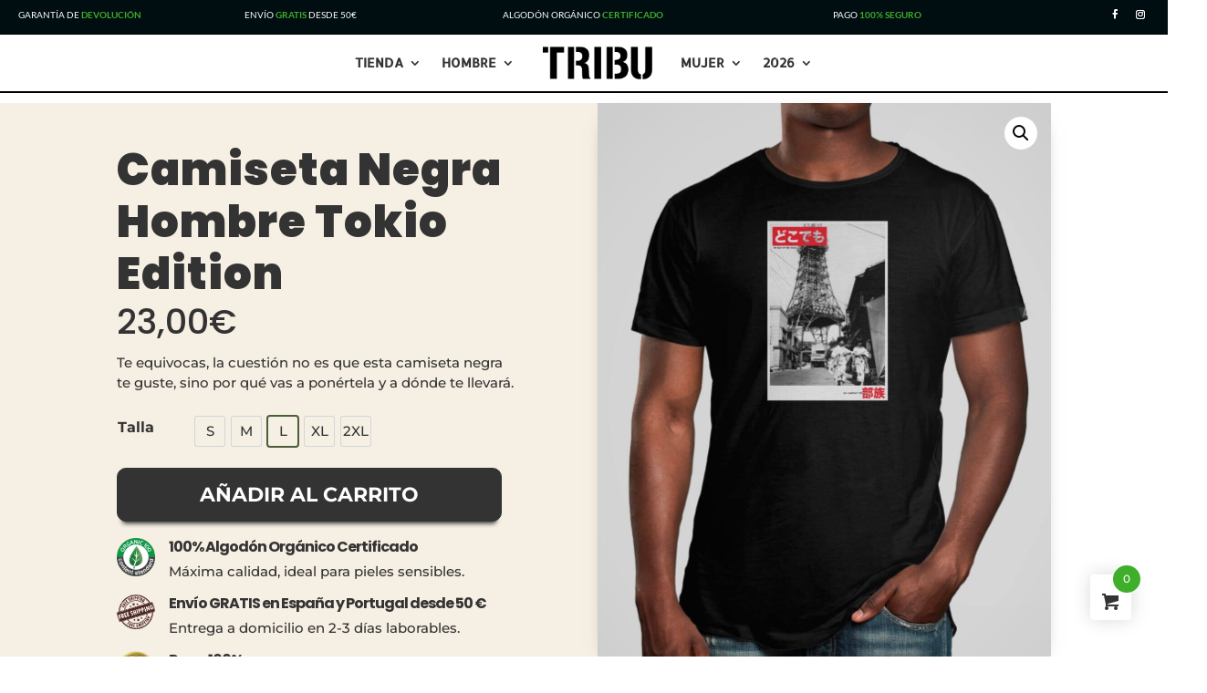

--- FILE ---
content_type: text/html; charset=UTF-8
request_url: https://tribuwear.com/producto/camiseta-negra-hombre-tokio-japon
body_size: 97004
content:
<!DOCTYPE html><html
lang="es"><head><meta
charset="UTF-8" /><meta
http-equiv="X-UA-Compatible" content="IE=edge"><link
rel="pingback" href="https://tribuwear.com/xmlrpc.php" /> <script type="text/javascript">document.documentElement.className = 'js';</script> <link
rel="preconnect" href="https://fonts.gstatic.com" crossorigin /><style id="et-builder-googlefonts-cached-inline">/* Original: https://fonts.googleapis.com/css?family=Bebas+Neue:regular|Montserrat:100,200,300,regular,500,600,700,800,900,100italic,200italic,300italic,italic,500italic,600italic,700italic,800italic,900italic|Poppins:100,100italic,200,200italic,300,300italic,regular,italic,500,500italic,600,600italic,700,700italic,800,800italic,900,900italic|Allerta+Stencil:regular|Lato:100,100italic,300,300italic,regular,italic,700,700italic,900,900italic&#038;subset=latin,latin-ext,cyrillic,cyrillic-ext,vietnamese,devanagari&#038;display=swap *//* User Agent: Mozilla/5.0 (Unknown; Linux x86_64) AppleWebKit/538.1 (KHTML, like Gecko) Safari/538.1 Daum/4.1 */@font-face {font-family: 'Allerta Stencil';font-style: normal;font-weight: 400;font-display: swap;src: url(https://fonts.gstatic.com/s/allertastencil/v24/HTx0L209KT-LmIE9N7OR6eiycOe1_Dbz.ttf) format('truetype');}@font-face {font-family: 'Bebas Neue';font-style: normal;font-weight: 400;font-display: swap;src: url(https://fonts.gstatic.com/s/bebasneue/v16/JTUSjIg69CK48gW7PXoo9Wlhzg.ttf) format('truetype');}@font-face {font-family: 'Lato';font-style: italic;font-weight: 100;font-display: swap;src: url(https://fonts.gstatic.com/s/lato/v25/S6u-w4BMUTPHjxsIPx-oPCc.ttf) format('truetype');}@font-face {font-family: 'Lato';font-style: italic;font-weight: 300;font-display: swap;src: url(https://fonts.gstatic.com/s/lato/v25/S6u_w4BMUTPHjxsI9w2_Gwfo.ttf) format('truetype');}@font-face {font-family: 'Lato';font-style: italic;font-weight: 400;font-display: swap;src: url(https://fonts.gstatic.com/s/lato/v25/S6u8w4BMUTPHjxsAXC-v.ttf) format('truetype');}@font-face {font-family: 'Lato';font-style: italic;font-weight: 700;font-display: swap;src: url(https://fonts.gstatic.com/s/lato/v25/S6u_w4BMUTPHjxsI5wq_Gwfo.ttf) format('truetype');}@font-face {font-family: 'Lato';font-style: italic;font-weight: 900;font-display: swap;src: url(https://fonts.gstatic.com/s/lato/v25/S6u_w4BMUTPHjxsI3wi_Gwfo.ttf) format('truetype');}@font-face {font-family: 'Lato';font-style: normal;font-weight: 100;font-display: swap;src: url(https://fonts.gstatic.com/s/lato/v25/S6u8w4BMUTPHh30AXC-v.ttf) format('truetype');}@font-face {font-family: 'Lato';font-style: normal;font-weight: 300;font-display: swap;src: url(https://fonts.gstatic.com/s/lato/v25/S6u9w4BMUTPHh7USSwiPHA.ttf) format('truetype');}@font-face {font-family: 'Lato';font-style: normal;font-weight: 400;font-display: swap;src: url(https://fonts.gstatic.com/s/lato/v25/S6uyw4BMUTPHjx4wWw.ttf) format('truetype');}@font-face {font-family: 'Lato';font-style: normal;font-weight: 700;font-display: swap;src: url(https://fonts.gstatic.com/s/lato/v25/S6u9w4BMUTPHh6UVSwiPHA.ttf) format('truetype');}@font-face {font-family: 'Lato';font-style: normal;font-weight: 900;font-display: swap;src: url(https://fonts.gstatic.com/s/lato/v25/S6u9w4BMUTPHh50XSwiPHA.ttf) format('truetype');}@font-face {font-family: 'Montserrat';font-style: italic;font-weight: 100;font-display: swap;src: url(https://fonts.gstatic.com/s/montserrat/v31/JTUFjIg1_i6t8kCHKm459Wx7xQYXK0vOoz6jq6R8WXh0ow.ttf) format('truetype');}@font-face {font-family: 'Montserrat';font-style: italic;font-weight: 200;font-display: swap;src: url(https://fonts.gstatic.com/s/montserrat/v31/JTUFjIg1_i6t8kCHKm459Wx7xQYXK0vOoz6jqyR9WXh0ow.ttf) format('truetype');}@font-face {font-family: 'Montserrat';font-style: italic;font-weight: 300;font-display: swap;src: url(https://fonts.gstatic.com/s/montserrat/v31/JTUFjIg1_i6t8kCHKm459Wx7xQYXK0vOoz6jq_p9WXh0ow.ttf) format('truetype');}@font-face {font-family: 'Montserrat';font-style: italic;font-weight: 400;font-display: swap;src: url(https://fonts.gstatic.com/s/montserrat/v31/JTUFjIg1_i6t8kCHKm459Wx7xQYXK0vOoz6jq6R9WXh0ow.ttf) format('truetype');}@font-face {font-family: 'Montserrat';font-style: italic;font-weight: 500;font-display: swap;src: url(https://fonts.gstatic.com/s/montserrat/v31/JTUFjIg1_i6t8kCHKm459Wx7xQYXK0vOoz6jq5Z9WXh0ow.ttf) format('truetype');}@font-face {font-family: 'Montserrat';font-style: italic;font-weight: 600;font-display: swap;src: url(https://fonts.gstatic.com/s/montserrat/v31/JTUFjIg1_i6t8kCHKm459Wx7xQYXK0vOoz6jq3p6WXh0ow.ttf) format('truetype');}@font-face {font-family: 'Montserrat';font-style: italic;font-weight: 700;font-display: swap;src: url(https://fonts.gstatic.com/s/montserrat/v31/JTUFjIg1_i6t8kCHKm459Wx7xQYXK0vOoz6jq0N6WXh0ow.ttf) format('truetype');}@font-face {font-family: 'Montserrat';font-style: italic;font-weight: 800;font-display: swap;src: url(https://fonts.gstatic.com/s/montserrat/v31/JTUFjIg1_i6t8kCHKm459Wx7xQYXK0vOoz6jqyR6WXh0ow.ttf) format('truetype');}@font-face {font-family: 'Montserrat';font-style: italic;font-weight: 900;font-display: swap;src: url(https://fonts.gstatic.com/s/montserrat/v31/JTUFjIg1_i6t8kCHKm459Wx7xQYXK0vOoz6jqw16WXh0ow.ttf) format('truetype');}@font-face {font-family: 'Montserrat';font-style: normal;font-weight: 100;font-display: swap;src: url(https://fonts.gstatic.com/s/montserrat/v31/JTUHjIg1_i6t8kCHKm4532VJOt5-QNFgpCtr6Xw5aX8.ttf) format('truetype');}@font-face {font-family: 'Montserrat';font-style: normal;font-weight: 200;font-display: swap;src: url(https://fonts.gstatic.com/s/montserrat/v31/JTUHjIg1_i6t8kCHKm4532VJOt5-QNFgpCvr6Hw5aX8.ttf) format('truetype');}@font-face {font-family: 'Montserrat';font-style: normal;font-weight: 300;font-display: swap;src: url(https://fonts.gstatic.com/s/montserrat/v31/JTUHjIg1_i6t8kCHKm4532VJOt5-QNFgpCs16Hw5aX8.ttf) format('truetype');}@font-face {font-family: 'Montserrat';font-style: normal;font-weight: 400;font-display: swap;src: url(https://fonts.gstatic.com/s/montserrat/v31/JTUHjIg1_i6t8kCHKm4532VJOt5-QNFgpCtr6Hw5aX8.ttf) format('truetype');}@font-face {font-family: 'Montserrat';font-style: normal;font-weight: 500;font-display: swap;src: url(https://fonts.gstatic.com/s/montserrat/v31/JTUHjIg1_i6t8kCHKm4532VJOt5-QNFgpCtZ6Hw5aX8.ttf) format('truetype');}@font-face {font-family: 'Montserrat';font-style: normal;font-weight: 600;font-display: swap;src: url(https://fonts.gstatic.com/s/montserrat/v31/JTUHjIg1_i6t8kCHKm4532VJOt5-QNFgpCu173w5aX8.ttf) format('truetype');}@font-face {font-family: 'Montserrat';font-style: normal;font-weight: 700;font-display: swap;src: url(https://fonts.gstatic.com/s/montserrat/v31/JTUHjIg1_i6t8kCHKm4532VJOt5-QNFgpCuM73w5aX8.ttf) format('truetype');}@font-face {font-family: 'Montserrat';font-style: normal;font-weight: 800;font-display: swap;src: url(https://fonts.gstatic.com/s/montserrat/v31/JTUHjIg1_i6t8kCHKm4532VJOt5-QNFgpCvr73w5aX8.ttf) format('truetype');}@font-face {font-family: 'Montserrat';font-style: normal;font-weight: 900;font-display: swap;src: url(https://fonts.gstatic.com/s/montserrat/v31/JTUHjIg1_i6t8kCHKm4532VJOt5-QNFgpCvC73w5aX8.ttf) format('truetype');}@font-face {font-family: 'Poppins';font-style: italic;font-weight: 100;font-display: swap;src: url(https://fonts.gstatic.com/s/poppins/v24/pxiAyp8kv8JHgFVrJJLmE0tCMPc.ttf) format('truetype');}@font-face {font-family: 'Poppins';font-style: italic;font-weight: 200;font-display: swap;src: url(https://fonts.gstatic.com/s/poppins/v24/pxiDyp8kv8JHgFVrJJLmv1pVF9eL.ttf) format('truetype');}@font-face {font-family: 'Poppins';font-style: italic;font-weight: 300;font-display: swap;src: url(https://fonts.gstatic.com/s/poppins/v24/pxiDyp8kv8JHgFVrJJLm21lVF9eL.ttf) format('truetype');}@font-face {font-family: 'Poppins';font-style: italic;font-weight: 400;font-display: swap;src: url(https://fonts.gstatic.com/s/poppins/v24/pxiGyp8kv8JHgFVrJJLucHtF.ttf) format('truetype');}@font-face {font-family: 'Poppins';font-style: italic;font-weight: 500;font-display: swap;src: url(https://fonts.gstatic.com/s/poppins/v24/pxiDyp8kv8JHgFVrJJLmg1hVF9eL.ttf) format('truetype');}@font-face {font-family: 'Poppins';font-style: italic;font-weight: 600;font-display: swap;src: url(https://fonts.gstatic.com/s/poppins/v24/pxiDyp8kv8JHgFVrJJLmr19VF9eL.ttf) format('truetype');}@font-face {font-family: 'Poppins';font-style: italic;font-weight: 700;font-display: swap;src: url(https://fonts.gstatic.com/s/poppins/v24/pxiDyp8kv8JHgFVrJJLmy15VF9eL.ttf) format('truetype');}@font-face {font-family: 'Poppins';font-style: italic;font-weight: 800;font-display: swap;src: url(https://fonts.gstatic.com/s/poppins/v24/pxiDyp8kv8JHgFVrJJLm111VF9eL.ttf) format('truetype');}@font-face {font-family: 'Poppins';font-style: italic;font-weight: 900;font-display: swap;src: url(https://fonts.gstatic.com/s/poppins/v24/pxiDyp8kv8JHgFVrJJLm81xVF9eL.ttf) format('truetype');}@font-face {font-family: 'Poppins';font-style: normal;font-weight: 100;font-display: swap;src: url(https://fonts.gstatic.com/s/poppins/v24/pxiGyp8kv8JHgFVrLPTucHtF.ttf) format('truetype');}@font-face {font-family: 'Poppins';font-style: normal;font-weight: 200;font-display: swap;src: url(https://fonts.gstatic.com/s/poppins/v24/pxiByp8kv8JHgFVrLFj_Z1xlEA.ttf) format('truetype');}@font-face {font-family: 'Poppins';font-style: normal;font-weight: 300;font-display: swap;src: url(https://fonts.gstatic.com/s/poppins/v24/pxiByp8kv8JHgFVrLDz8Z1xlEA.ttf) format('truetype');}@font-face {font-family: 'Poppins';font-style: normal;font-weight: 400;font-display: swap;src: url(https://fonts.gstatic.com/s/poppins/v24/pxiEyp8kv8JHgFVrJJfedw.ttf) format('truetype');}@font-face {font-family: 'Poppins';font-style: normal;font-weight: 500;font-display: swap;src: url(https://fonts.gstatic.com/s/poppins/v24/pxiByp8kv8JHgFVrLGT9Z1xlEA.ttf) format('truetype');}@font-face {font-family: 'Poppins';font-style: normal;font-weight: 600;font-display: swap;src: url(https://fonts.gstatic.com/s/poppins/v24/pxiByp8kv8JHgFVrLEj6Z1xlEA.ttf) format('truetype');}@font-face {font-family: 'Poppins';font-style: normal;font-weight: 700;font-display: swap;src: url(https://fonts.gstatic.com/s/poppins/v24/pxiByp8kv8JHgFVrLCz7Z1xlEA.ttf) format('truetype');}@font-face {font-family: 'Poppins';font-style: normal;font-weight: 800;font-display: swap;src: url(https://fonts.gstatic.com/s/poppins/v24/pxiByp8kv8JHgFVrLDD4Z1xlEA.ttf) format('truetype');}@font-face {font-family: 'Poppins';font-style: normal;font-weight: 900;font-display: swap;src: url(https://fonts.gstatic.com/s/poppins/v24/pxiByp8kv8JHgFVrLBT5Z1xlEA.ttf) format('truetype');}/* User Agent: Mozilla/5.0 (Windows NT 6.1; WOW64; rv:27.0) Gecko/20100101 Firefox/27.0 */@font-face {font-family: 'Allerta Stencil';font-style: normal;font-weight: 400;font-display: swap;src: url(https://fonts.gstatic.com/l/font?kit=HTx0L209KT-LmIE9N7OR6eiycOe1_Dbw&skey=8234201ddc67dd0e&v=v24) format('woff');}@font-face {font-family: 'Bebas Neue';font-style: normal;font-weight: 400;font-display: swap;src: url(https://fonts.gstatic.com/l/font?kit=JTUSjIg69CK48gW7PXoo9WlhzQ&skey=6bd981f07b300212&v=v16) format('woff');}@font-face {font-family: 'Lato';font-style: italic;font-weight: 100;font-display: swap;src: url(https://fonts.gstatic.com/l/font?kit=S6u-w4BMUTPHjxsIPx-oPCQ&skey=3404b88e33a27f67&v=v25) format('woff');}@font-face {font-family: 'Lato';font-style: italic;font-weight: 300;font-display: swap;src: url(https://fonts.gstatic.com/l/font?kit=S6u_w4BMUTPHjxsI9w2_Gwfr&skey=8107d606b7e3d38e&v=v25) format('woff');}@font-face {font-family: 'Lato';font-style: italic;font-weight: 400;font-display: swap;src: url(https://fonts.gstatic.com/l/font?kit=S6u8w4BMUTPHjxsAXC-s&skey=51512958f8cff7a8&v=v25) format('woff');}@font-face {font-family: 'Lato';font-style: italic;font-weight: 700;font-display: swap;src: url(https://fonts.gstatic.com/l/font?kit=S6u_w4BMUTPHjxsI5wq_Gwfr&skey=5334e9c0b67702e2&v=v25) format('woff');}@font-face {font-family: 'Lato';font-style: italic;font-weight: 900;font-display: swap;src: url(https://fonts.gstatic.com/l/font?kit=S6u_w4BMUTPHjxsI3wi_Gwfr&skey=4066143815f8bfc2&v=v25) format('woff');}@font-face {font-family: 'Lato';font-style: normal;font-weight: 100;font-display: swap;src: url(https://fonts.gstatic.com/l/font?kit=S6u8w4BMUTPHh30AXC-s&skey=cfa1ba7b04a1ba34&v=v25) format('woff');}@font-face {font-family: 'Lato';font-style: normal;font-weight: 300;font-display: swap;src: url(https://fonts.gstatic.com/l/font?kit=S6u9w4BMUTPHh7USSwiPHw&skey=91f32e07d083dd3a&v=v25) format('woff');}@font-face {font-family: 'Lato';font-style: normal;font-weight: 400;font-display: swap;src: url(https://fonts.gstatic.com/l/font?kit=S6uyw4BMUTPHjx4wWA&skey=2d58b92a99e1c086&v=v25) format('woff');}@font-face {font-family: 'Lato';font-style: normal;font-weight: 700;font-display: swap;src: url(https://fonts.gstatic.com/l/font?kit=S6u9w4BMUTPHh6UVSwiPHw&skey=3480a19627739c0d&v=v25) format('woff');}@font-face {font-family: 'Lato';font-style: normal;font-weight: 900;font-display: swap;src: url(https://fonts.gstatic.com/l/font?kit=S6u9w4BMUTPHh50XSwiPHw&skey=d01acf708cb3b73b&v=v25) format('woff');}@font-face {font-family: 'Montserrat';font-style: italic;font-weight: 100;font-display: swap;src: url(https://fonts.gstatic.com/l/font?kit=JTUFjIg1_i6t8kCHKm459Wx7xQYXK0vOoz6jq6R8WXh0oA&skey=2d3c1187d5eede0f&v=v31) format('woff');}@font-face {font-family: 'Montserrat';font-style: italic;font-weight: 200;font-display: swap;src: url(https://fonts.gstatic.com/l/font?kit=JTUFjIg1_i6t8kCHKm459Wx7xQYXK0vOoz6jqyR9WXh0oA&skey=2d3c1187d5eede0f&v=v31) format('woff');}@font-face {font-family: 'Montserrat';font-style: italic;font-weight: 300;font-display: swap;src: url(https://fonts.gstatic.com/l/font?kit=JTUFjIg1_i6t8kCHKm459Wx7xQYXK0vOoz6jq_p9WXh0oA&skey=2d3c1187d5eede0f&v=v31) format('woff');}@font-face {font-family: 'Montserrat';font-style: italic;font-weight: 400;font-display: swap;src: url(https://fonts.gstatic.com/l/font?kit=JTUFjIg1_i6t8kCHKm459Wx7xQYXK0vOoz6jq6R9WXh0oA&skey=2d3c1187d5eede0f&v=v31) format('woff');}@font-face {font-family: 'Montserrat';font-style: italic;font-weight: 500;font-display: swap;src: url(https://fonts.gstatic.com/l/font?kit=JTUFjIg1_i6t8kCHKm459Wx7xQYXK0vOoz6jq5Z9WXh0oA&skey=2d3c1187d5eede0f&v=v31) format('woff');}@font-face {font-family: 'Montserrat';font-style: italic;font-weight: 600;font-display: swap;src: url(https://fonts.gstatic.com/l/font?kit=JTUFjIg1_i6t8kCHKm459Wx7xQYXK0vOoz6jq3p6WXh0oA&skey=2d3c1187d5eede0f&v=v31) format('woff');}@font-face {font-family: 'Montserrat';font-style: italic;font-weight: 700;font-display: swap;src: url(https://fonts.gstatic.com/l/font?kit=JTUFjIg1_i6t8kCHKm459Wx7xQYXK0vOoz6jq0N6WXh0oA&skey=2d3c1187d5eede0f&v=v31) format('woff');}@font-face {font-family: 'Montserrat';font-style: italic;font-weight: 800;font-display: swap;src: url(https://fonts.gstatic.com/l/font?kit=JTUFjIg1_i6t8kCHKm459Wx7xQYXK0vOoz6jqyR6WXh0oA&skey=2d3c1187d5eede0f&v=v31) format('woff');}@font-face {font-family: 'Montserrat';font-style: italic;font-weight: 900;font-display: swap;src: url(https://fonts.gstatic.com/l/font?kit=JTUFjIg1_i6t8kCHKm459Wx7xQYXK0vOoz6jqw16WXh0oA&skey=2d3c1187d5eede0f&v=v31) format('woff');}@font-face {font-family: 'Montserrat';font-style: normal;font-weight: 100;font-display: swap;src: url(https://fonts.gstatic.com/l/font?kit=JTUHjIg1_i6t8kCHKm4532VJOt5-QNFgpCtr6Xw5aXw&skey=7bc19f711c0de8f&v=v31) format('woff');}@font-face {font-family: 'Montserrat';font-style: normal;font-weight: 200;font-display: swap;src: url(https://fonts.gstatic.com/l/font?kit=JTUHjIg1_i6t8kCHKm4532VJOt5-QNFgpCvr6Hw5aXw&skey=7bc19f711c0de8f&v=v31) format('woff');}@font-face {font-family: 'Montserrat';font-style: normal;font-weight: 300;font-display: swap;src: url(https://fonts.gstatic.com/l/font?kit=JTUHjIg1_i6t8kCHKm4532VJOt5-QNFgpCs16Hw5aXw&skey=7bc19f711c0de8f&v=v31) format('woff');}@font-face {font-family: 'Montserrat';font-style: normal;font-weight: 400;font-display: swap;src: url(https://fonts.gstatic.com/l/font?kit=JTUHjIg1_i6t8kCHKm4532VJOt5-QNFgpCtr6Hw5aXw&skey=7bc19f711c0de8f&v=v31) format('woff');}@font-face {font-family: 'Montserrat';font-style: normal;font-weight: 500;font-display: swap;src: url(https://fonts.gstatic.com/l/font?kit=JTUHjIg1_i6t8kCHKm4532VJOt5-QNFgpCtZ6Hw5aXw&skey=7bc19f711c0de8f&v=v31) format('woff');}@font-face {font-family: 'Montserrat';font-style: normal;font-weight: 600;font-display: swap;src: url(https://fonts.gstatic.com/l/font?kit=JTUHjIg1_i6t8kCHKm4532VJOt5-QNFgpCu173w5aXw&skey=7bc19f711c0de8f&v=v31) format('woff');}@font-face {font-family: 'Montserrat';font-style: normal;font-weight: 700;font-display: swap;src: url(https://fonts.gstatic.com/l/font?kit=JTUHjIg1_i6t8kCHKm4532VJOt5-QNFgpCuM73w5aXw&skey=7bc19f711c0de8f&v=v31) format('woff');}@font-face {font-family: 'Montserrat';font-style: normal;font-weight: 800;font-display: swap;src: url(https://fonts.gstatic.com/l/font?kit=JTUHjIg1_i6t8kCHKm4532VJOt5-QNFgpCvr73w5aXw&skey=7bc19f711c0de8f&v=v31) format('woff');}@font-face {font-family: 'Montserrat';font-style: normal;font-weight: 900;font-display: swap;src: url(https://fonts.gstatic.com/l/font?kit=JTUHjIg1_i6t8kCHKm4532VJOt5-QNFgpCvC73w5aXw&skey=7bc19f711c0de8f&v=v31) format('woff');}@font-face {font-family: 'Poppins';font-style: italic;font-weight: 100;font-display: swap;src: url(https://fonts.gstatic.com/l/font?kit=pxiAyp8kv8JHgFVrJJLmE0tCMPQ&skey=14913f5d70e4915e&v=v24) format('woff');}@font-face {font-family: 'Poppins';font-style: italic;font-weight: 200;font-display: swap;src: url(https://fonts.gstatic.com/l/font?kit=pxiDyp8kv8JHgFVrJJLmv1pVF9eI&skey=e6f64e60fb8d9268&v=v24) format('woff');}@font-face {font-family: 'Poppins';font-style: italic;font-weight: 300;font-display: swap;src: url(https://fonts.gstatic.com/l/font?kit=pxiDyp8kv8JHgFVrJJLm21lVF9eI&skey=b60188e8ecc47dee&v=v24) format('woff');}@font-face {font-family: 'Poppins';font-style: italic;font-weight: 400;font-display: swap;src: url(https://fonts.gstatic.com/l/font?kit=pxiGyp8kv8JHgFVrJJLucHtG&skey=f21d6e783fa43c88&v=v24) format('woff');}@font-face {font-family: 'Poppins';font-style: italic;font-weight: 500;font-display: swap;src: url(https://fonts.gstatic.com/l/font?kit=pxiDyp8kv8JHgFVrJJLmg1hVF9eI&skey=b0aa19767d34da85&v=v24) format('woff');}@font-face {font-family: 'Poppins';font-style: italic;font-weight: 600;font-display: swap;src: url(https://fonts.gstatic.com/l/font?kit=pxiDyp8kv8JHgFVrJJLmr19VF9eI&skey=7fbc556774b13ef0&v=v24) format('woff');}@font-face {font-family: 'Poppins';font-style: italic;font-weight: 700;font-display: swap;src: url(https://fonts.gstatic.com/l/font?kit=pxiDyp8kv8JHgFVrJJLmy15VF9eI&skey=29c3bd833a54ba8c&v=v24) format('woff');}@font-face {font-family: 'Poppins';font-style: italic;font-weight: 800;font-display: swap;src: url(https://fonts.gstatic.com/l/font?kit=pxiDyp8kv8JHgFVrJJLm111VF9eI&skey=6ea139488603f28c&v=v24) format('woff');}@font-face {font-family: 'Poppins';font-style: italic;font-weight: 900;font-display: swap;src: url(https://fonts.gstatic.com/l/font?kit=pxiDyp8kv8JHgFVrJJLm81xVF9eI&skey=846b48b4eada095a&v=v24) format('woff');}@font-face {font-family: 'Poppins';font-style: normal;font-weight: 100;font-display: swap;src: url(https://fonts.gstatic.com/l/font?kit=pxiGyp8kv8JHgFVrLPTucHtG&skey=57be0781cfb72ecd&v=v24) format('woff');}@font-face {font-family: 'Poppins';font-style: normal;font-weight: 200;font-display: swap;src: url(https://fonts.gstatic.com/l/font?kit=pxiByp8kv8JHgFVrLFj_Z1xlEw&skey=1bdc08fe61c3cc9e&v=v24) format('woff');}@font-face {font-family: 'Poppins';font-style: normal;font-weight: 300;font-display: swap;src: url(https://fonts.gstatic.com/l/font?kit=pxiByp8kv8JHgFVrLDz8Z1xlEw&skey=4aabc5055a39e031&v=v24) format('woff');}@font-face {font-family: 'Poppins';font-style: normal;font-weight: 400;font-display: swap;src: url(https://fonts.gstatic.com/l/font?kit=pxiEyp8kv8JHgFVrJJfedA&skey=87759fb096548f6d&v=v24) format('woff');}@font-face {font-family: 'Poppins';font-style: normal;font-weight: 500;font-display: swap;src: url(https://fonts.gstatic.com/l/font?kit=pxiByp8kv8JHgFVrLGT9Z1xlEw&skey=d4526a9b64c21b87&v=v24) format('woff');}@font-face {font-family: 'Poppins';font-style: normal;font-weight: 600;font-display: swap;src: url(https://fonts.gstatic.com/l/font?kit=pxiByp8kv8JHgFVrLEj6Z1xlEw&skey=ce7ef9d62ca89319&v=v24) format('woff');}@font-face {font-family: 'Poppins';font-style: normal;font-weight: 700;font-display: swap;src: url(https://fonts.gstatic.com/l/font?kit=pxiByp8kv8JHgFVrLCz7Z1xlEw&skey=cea76fe63715a67a&v=v24) format('woff');}@font-face {font-family: 'Poppins';font-style: normal;font-weight: 800;font-display: swap;src: url(https://fonts.gstatic.com/l/font?kit=pxiByp8kv8JHgFVrLDD4Z1xlEw&skey=f01e006f58df81ac&v=v24) format('woff');}@font-face {font-family: 'Poppins';font-style: normal;font-weight: 900;font-display: swap;src: url(https://fonts.gstatic.com/l/font?kit=pxiByp8kv8JHgFVrLBT5Z1xlEw&skey=6c361c40a830b323&v=v24) format('woff');}/* User Agent: Mozilla/5.0 (Windows NT 6.3; rv:39.0) Gecko/20100101 Firefox/39.0 */@font-face {font-family: 'Allerta Stencil';font-style: normal;font-weight: 400;font-display: swap;src: url(https://fonts.gstatic.com/s/allertastencil/v24/HTx0L209KT-LmIE9N7OR6eiycOe1_Db2.woff2) format('woff2');}@font-face {font-family: 'Bebas Neue';font-style: normal;font-weight: 400;font-display: swap;src: url(https://fonts.gstatic.com/s/bebasneue/v16/JTUSjIg69CK48gW7PXoo9Wlhyw.woff2) format('woff2');}@font-face {font-family: 'Lato';font-style: italic;font-weight: 100;font-display: swap;src: url(https://fonts.gstatic.com/s/lato/v25/S6u-w4BMUTPHjxsIPx-oPCI.woff2) format('woff2');}@font-face {font-family: 'Lato';font-style: italic;font-weight: 300;font-display: swap;src: url(https://fonts.gstatic.com/s/lato/v25/S6u_w4BMUTPHjxsI9w2_Gwft.woff2) format('woff2');}@font-face {font-family: 'Lato';font-style: italic;font-weight: 400;font-display: swap;src: url(https://fonts.gstatic.com/s/lato/v25/S6u8w4BMUTPHjxsAXC-q.woff2) format('woff2');}@font-face {font-family: 'Lato';font-style: italic;font-weight: 700;font-display: swap;src: url(https://fonts.gstatic.com/s/lato/v25/S6u_w4BMUTPHjxsI5wq_Gwft.woff2) format('woff2');}@font-face {font-family: 'Lato';font-style: italic;font-weight: 900;font-display: swap;src: url(https://fonts.gstatic.com/s/lato/v25/S6u_w4BMUTPHjxsI3wi_Gwft.woff2) format('woff2');}@font-face {font-family: 'Lato';font-style: normal;font-weight: 100;font-display: swap;src: url(https://fonts.gstatic.com/s/lato/v25/S6u8w4BMUTPHh30AXC-q.woff2) format('woff2');}@font-face {font-family: 'Lato';font-style: normal;font-weight: 300;font-display: swap;src: url(https://fonts.gstatic.com/s/lato/v25/S6u9w4BMUTPHh7USSwiPGQ.woff2) format('woff2');}@font-face {font-family: 'Lato';font-style: normal;font-weight: 400;font-display: swap;src: url(https://fonts.gstatic.com/s/lato/v25/S6uyw4BMUTPHjx4wXg.woff2) format('woff2');}@font-face {font-family: 'Lato';font-style: normal;font-weight: 700;font-display: swap;src: url(https://fonts.gstatic.com/s/lato/v25/S6u9w4BMUTPHh6UVSwiPGQ.woff2) format('woff2');}@font-face {font-family: 'Lato';font-style: normal;font-weight: 900;font-display: swap;src: url(https://fonts.gstatic.com/s/lato/v25/S6u9w4BMUTPHh50XSwiPGQ.woff2) format('woff2');}@font-face {font-family: 'Montserrat';font-style: italic;font-weight: 100;font-display: swap;src: url(https://fonts.gstatic.com/s/montserrat/v31/JTUFjIg1_i6t8kCHKm459Wx7xQYXK0vOoz6jq6R8WXh0pg.woff2) format('woff2');}@font-face {font-family: 'Montserrat';font-style: italic;font-weight: 200;font-display: swap;src: url(https://fonts.gstatic.com/s/montserrat/v31/JTUFjIg1_i6t8kCHKm459Wx7xQYXK0vOoz6jqyR9WXh0pg.woff2) format('woff2');}@font-face {font-family: 'Montserrat';font-style: italic;font-weight: 300;font-display: swap;src: url(https://fonts.gstatic.com/s/montserrat/v31/JTUFjIg1_i6t8kCHKm459Wx7xQYXK0vOoz6jq_p9WXh0pg.woff2) format('woff2');}@font-face {font-family: 'Montserrat';font-style: italic;font-weight: 400;font-display: swap;src: url(https://fonts.gstatic.com/s/montserrat/v31/JTUFjIg1_i6t8kCHKm459Wx7xQYXK0vOoz6jq6R9WXh0pg.woff2) format('woff2');}@font-face {font-family: 'Montserrat';font-style: italic;font-weight: 500;font-display: swap;src: url(https://fonts.gstatic.com/s/montserrat/v31/JTUFjIg1_i6t8kCHKm459Wx7xQYXK0vOoz6jq5Z9WXh0pg.woff2) format('woff2');}@font-face {font-family: 'Montserrat';font-style: italic;font-weight: 600;font-display: swap;src: url(https://fonts.gstatic.com/s/montserrat/v31/JTUFjIg1_i6t8kCHKm459Wx7xQYXK0vOoz6jq3p6WXh0pg.woff2) format('woff2');}@font-face {font-family: 'Montserrat';font-style: italic;font-weight: 700;font-display: swap;src: url(https://fonts.gstatic.com/s/montserrat/v31/JTUFjIg1_i6t8kCHKm459Wx7xQYXK0vOoz6jq0N6WXh0pg.woff2) format('woff2');}@font-face {font-family: 'Montserrat';font-style: italic;font-weight: 800;font-display: swap;src: url(https://fonts.gstatic.com/s/montserrat/v31/JTUFjIg1_i6t8kCHKm459Wx7xQYXK0vOoz6jqyR6WXh0pg.woff2) format('woff2');}@font-face {font-family: 'Montserrat';font-style: italic;font-weight: 900;font-display: swap;src: url(https://fonts.gstatic.com/s/montserrat/v31/JTUFjIg1_i6t8kCHKm459Wx7xQYXK0vOoz6jqw16WXh0pg.woff2) format('woff2');}@font-face {font-family: 'Montserrat';font-style: normal;font-weight: 100;font-display: swap;src: url(https://fonts.gstatic.com/s/montserrat/v31/JTUHjIg1_i6t8kCHKm4532VJOt5-QNFgpCtr6Xw5aXo.woff2) format('woff2');}@font-face {font-family: 'Montserrat';font-style: normal;font-weight: 200;font-display: swap;src: url(https://fonts.gstatic.com/s/montserrat/v31/JTUHjIg1_i6t8kCHKm4532VJOt5-QNFgpCvr6Hw5aXo.woff2) format('woff2');}@font-face {font-family: 'Montserrat';font-style: normal;font-weight: 300;font-display: swap;src: url(https://fonts.gstatic.com/s/montserrat/v31/JTUHjIg1_i6t8kCHKm4532VJOt5-QNFgpCs16Hw5aXo.woff2) format('woff2');}@font-face {font-family: 'Montserrat';font-style: normal;font-weight: 400;font-display: swap;src: url(https://fonts.gstatic.com/s/montserrat/v31/JTUHjIg1_i6t8kCHKm4532VJOt5-QNFgpCtr6Hw5aXo.woff2) format('woff2');}@font-face {font-family: 'Montserrat';font-style: normal;font-weight: 500;font-display: swap;src: url(https://fonts.gstatic.com/s/montserrat/v31/JTUHjIg1_i6t8kCHKm4532VJOt5-QNFgpCtZ6Hw5aXo.woff2) format('woff2');}@font-face {font-family: 'Montserrat';font-style: normal;font-weight: 600;font-display: swap;src: url(https://fonts.gstatic.com/s/montserrat/v31/JTUHjIg1_i6t8kCHKm4532VJOt5-QNFgpCu173w5aXo.woff2) format('woff2');}@font-face {font-family: 'Montserrat';font-style: normal;font-weight: 700;font-display: swap;src: url(https://fonts.gstatic.com/s/montserrat/v31/JTUHjIg1_i6t8kCHKm4532VJOt5-QNFgpCuM73w5aXo.woff2) format('woff2');}@font-face {font-family: 'Montserrat';font-style: normal;font-weight: 800;font-display: swap;src: url(https://fonts.gstatic.com/s/montserrat/v31/JTUHjIg1_i6t8kCHKm4532VJOt5-QNFgpCvr73w5aXo.woff2) format('woff2');}@font-face {font-family: 'Montserrat';font-style: normal;font-weight: 900;font-display: swap;src: url(https://fonts.gstatic.com/s/montserrat/v31/JTUHjIg1_i6t8kCHKm4532VJOt5-QNFgpCvC73w5aXo.woff2) format('woff2');}@font-face {font-family: 'Poppins';font-style: italic;font-weight: 100;font-display: swap;src: url(https://fonts.gstatic.com/s/poppins/v24/pxiAyp8kv8JHgFVrJJLmE0tCMPI.woff2) format('woff2');}@font-face {font-family: 'Poppins';font-style: italic;font-weight: 200;font-display: swap;src: url(https://fonts.gstatic.com/s/poppins/v24/pxiDyp8kv8JHgFVrJJLmv1pVF9eO.woff2) format('woff2');}@font-face {font-family: 'Poppins';font-style: italic;font-weight: 300;font-display: swap;src: url(https://fonts.gstatic.com/s/poppins/v24/pxiDyp8kv8JHgFVrJJLm21lVF9eO.woff2) format('woff2');}@font-face {font-family: 'Poppins';font-style: italic;font-weight: 400;font-display: swap;src: url(https://fonts.gstatic.com/s/poppins/v24/pxiGyp8kv8JHgFVrJJLucHtA.woff2) format('woff2');}@font-face {font-family: 'Poppins';font-style: italic;font-weight: 500;font-display: swap;src: url(https://fonts.gstatic.com/s/poppins/v24/pxiDyp8kv8JHgFVrJJLmg1hVF9eO.woff2) format('woff2');}@font-face {font-family: 'Poppins';font-style: italic;font-weight: 600;font-display: swap;src: url(https://fonts.gstatic.com/s/poppins/v24/pxiDyp8kv8JHgFVrJJLmr19VF9eO.woff2) format('woff2');}@font-face {font-family: 'Poppins';font-style: italic;font-weight: 700;font-display: swap;src: url(https://fonts.gstatic.com/s/poppins/v24/pxiDyp8kv8JHgFVrJJLmy15VF9eO.woff2) format('woff2');}@font-face {font-family: 'Poppins';font-style: italic;font-weight: 800;font-display: swap;src: url(https://fonts.gstatic.com/s/poppins/v24/pxiDyp8kv8JHgFVrJJLm111VF9eO.woff2) format('woff2');}@font-face {font-family: 'Poppins';font-style: italic;font-weight: 900;font-display: swap;src: url(https://fonts.gstatic.com/s/poppins/v24/pxiDyp8kv8JHgFVrJJLm81xVF9eO.woff2) format('woff2');}@font-face {font-family: 'Poppins';font-style: normal;font-weight: 100;font-display: swap;src: url(https://fonts.gstatic.com/s/poppins/v24/pxiGyp8kv8JHgFVrLPTucHtA.woff2) format('woff2');}@font-face {font-family: 'Poppins';font-style: normal;font-weight: 200;font-display: swap;src: url(https://fonts.gstatic.com/s/poppins/v24/pxiByp8kv8JHgFVrLFj_Z1xlFQ.woff2) format('woff2');}@font-face {font-family: 'Poppins';font-style: normal;font-weight: 300;font-display: swap;src: url(https://fonts.gstatic.com/s/poppins/v24/pxiByp8kv8JHgFVrLDz8Z1xlFQ.woff2) format('woff2');}@font-face {font-family: 'Poppins';font-style: normal;font-weight: 400;font-display: swap;src: url(https://fonts.gstatic.com/s/poppins/v24/pxiEyp8kv8JHgFVrJJfecg.woff2) format('woff2');}@font-face {font-family: 'Poppins';font-style: normal;font-weight: 500;font-display: swap;src: url(https://fonts.gstatic.com/s/poppins/v24/pxiByp8kv8JHgFVrLGT9Z1xlFQ.woff2) format('woff2');}@font-face {font-family: 'Poppins';font-style: normal;font-weight: 600;font-display: swap;src: url(https://fonts.gstatic.com/s/poppins/v24/pxiByp8kv8JHgFVrLEj6Z1xlFQ.woff2) format('woff2');}@font-face {font-family: 'Poppins';font-style: normal;font-weight: 700;font-display: swap;src: url(https://fonts.gstatic.com/s/poppins/v24/pxiByp8kv8JHgFVrLCz7Z1xlFQ.woff2) format('woff2');}@font-face {font-family: 'Poppins';font-style: normal;font-weight: 800;font-display: swap;src: url(https://fonts.gstatic.com/s/poppins/v24/pxiByp8kv8JHgFVrLDD4Z1xlFQ.woff2) format('woff2');}@font-face {font-family: 'Poppins';font-style: normal;font-weight: 900;font-display: swap;src: url(https://fonts.gstatic.com/s/poppins/v24/pxiByp8kv8JHgFVrLBT5Z1xlFQ.woff2) format('woff2');}</style><meta
name='robots' content='noindex, follow' /><link
rel="preload" href="https://tribuwear.com/wp-content/uploads/2022/06/camiseta-negra-chico-tokio-japon-tribu.jpg" as="image" /> <script>window._wca = window._wca || [];</script> <script type="text/javascript">let jqueryParams=[],jQuery=function(r){return jqueryParams=[...jqueryParams,r],jQuery},$=function(r){return jqueryParams=[...jqueryParams,r],$};window.jQuery=jQuery,window.$=jQuery;let customHeadScripts=!1;jQuery.fn=jQuery.prototype={},$.fn=jQuery.prototype={},jQuery.noConflict=function(r){if(window.jQuery)return jQuery=window.jQuery,$=window.jQuery,customHeadScripts=!0,jQuery.noConflict},jQuery.ready=function(r){jqueryParams=[...jqueryParams,r]},$.ready=function(r){jqueryParams=[...jqueryParams,r]},jQuery.load=function(r){jqueryParams=[...jqueryParams,r]},$.load=function(r){jqueryParams=[...jqueryParams,r]},jQuery.fn.ready=function(r){jqueryParams=[...jqueryParams,r]},$.fn.ready=function(r){jqueryParams=[...jqueryParams,r]};</script> <title>▷ Camiseta Negra para Hombre No Matter Where Tokio Edition | TRIBU®</title><meta
name="description" content="Camiseta Negra para Hombre de Manga Corta ✓ Algodón Orgánico Certificado ✓ Serigrafía Ecológica ✓ Diseño Original. ¡Haz tu Pedido Online!" /><meta
property="og:locale" content="es_ES" /><meta
property="og:type" content="article" /><meta
property="og:title" content="▷ Camiseta Negra para Hombre No Matter Where Tokio Edition | TRIBU®" /><meta
property="og:description" content="Camiseta Negra para Hombre de Manga Corta ✓ Algodón Orgánico Certificado ✓ Serigrafía Ecológica ✓ Diseño Original. ¡Haz tu Pedido Online!" /><meta
property="og:url" content="https://tribuwear.com/producto/camiseta-negra-hombre-tokio-japon" /><meta
property="og:site_name" content="TRIBU WEAR" /><meta
property="article:publisher" content="https://www.facebook.com/tribuwear.es" /><meta
property="article:modified_time" content="2025-01-25T17:25:46+00:00" /><meta
property="og:image" content="https://tribuwear.com/wp-content/uploads/2022/06/camiseta-negra-chico-tokio-japon-tribu.jpg" /><meta
property="og:image:width" content="1000" /><meta
property="og:image:height" content="1240" /><meta
property="og:image:type" content="image/jpeg" /><meta
name="twitter:card" content="summary_large_image" /><link
rel='dns-prefetch' href='//stats.wp.com' /><link
rel='preconnect' href='//c0.wp.com' /><meta
content="ChildThemeTRIBU v.1.0" name="generator"/><link
rel='stylesheet' id='all-css-b48197dd4d6cf0a4444154df7501c088' href='https://tribuwear.com/wp-content/boost-cache/static/328d67d481.min.css' type='text/css' media='all' /><style id='saswp-style-inline-css'>.saswp-rb-hd span, .saswp-rvw-sm span{
                            background-color: #000;
                            color: #fff;
                            font-size: 15px; 
                        }
                        .saswp-rb-rif{
                            color: #000;
                            font-size: 18px;
                        }
                        .saswp-rvw-str .saswp_star_color svg, .saswp-rvw-str .saswp_star_color_gray svg, .saswp-rvw-str .saswp_half_star_color svg{
                            width: 18px; 
                        }
                        .saswp-rvw-fs{
                            color: #000;
                            font-size: 48px;
                        }
                    
/*# sourceURL=saswp-style-inline-css */</style><style id='wcsob-inline-css'>.wcsob_soldout { color: #ffffff;background: #333333;font-size: 11px;padding-top: 3px;padding-right: 8px;padding-bottom: 3px;padding-left: 8px;font-weight: normal;width: auto;height: auto;border-radius: 0px;z-index: 9999;text-align: center;position: absolute;top: 6px;right: auto;bottom: auto;left: 6px; }.single-product .wcsob_soldout { top: 6px;right: auto;bottom: auto;left: 6px; }
/*# sourceURL=wcsob-inline-css */</style><style id='woocommerce-layout-inline-css'>.infinite-scroll .woocommerce-pagination {
		display: none;
	}
/*# sourceURL=woocommerce-layout-inline-css */</style><style id='woofc-frontend-inline-css'>.woofc-area.woofc-style-01 .woofc-inner, .woofc-area.woofc-style-03 .woofc-inner, .woofc-area.woofc-style-02 .woofc-area-bot .woofc-action .woofc-action-inner > div a:hover, .woofc-area.woofc-style-04 .woofc-area-bot .woofc-action .woofc-action-inner > div a:hover {
                            background-color: #3fae2a;
                        }

                        .woofc-area.woofc-style-01 .woofc-area-bot .woofc-action .woofc-action-inner > div a, .woofc-area.woofc-style-02 .woofc-area-bot .woofc-action .woofc-action-inner > div a, .woofc-area.woofc-style-03 .woofc-area-bot .woofc-action .woofc-action-inner > div a, .woofc-area.woofc-style-04 .woofc-area-bot .woofc-action .woofc-action-inner > div a {
                            outline: none;
                            color: #3fae2a;
                        }

                        .woofc-area.woofc-style-02 .woofc-area-bot .woofc-action .woofc-action-inner > div a, .woofc-area.woofc-style-04 .woofc-area-bot .woofc-action .woofc-action-inner > div a {
                            border-color: #3fae2a;
                        }

                        .woofc-area.woofc-style-05 .woofc-inner{
                            background-color: #3fae2a;
                            background-image: url('');
                            background-size: cover;
                            background-position: center;
                            background-repeat: no-repeat;
                        }
                        
                        .woofc-count span {
                            background-color: #3fae2a;
                        }
/*# sourceURL=woofc-frontend-inline-css */</style><style id='thwvsf-public-style-inline-css'>.thwvsf-wrapper-ul .thwvsf-wrapper-item-li.deactive {
	        			opacity : 0.3;	
	        		}

	        		.thwvsf-wrapper-ul .thwvsf-wrapper-item-li.deactive::after, .thwvsf-wrapper-ul .thwvsf-wrapper-item-li.deactive::before {
	        				height: 0px;
	        		} 

       		.thwvsf-wrapper-ul .thwvsf-wrapper-item-li.attr_swatch_design_default {
               	width: 30px; 
               	border-radius: 2px; 
               	height:  30px;
               	box-shadow: 0 0 0 1px #d1d7da; 
           	}
           	.thwvsf-wrapper-ul .thwvsf-wrapper-item-li.thwvsf-label-li.attr_swatch_design_default{
               	width: 32px; 
               	height:  32px;
               	color: #333333;
               	background-color: transparent;
           	}
           	.thwvsf-wrapper-ul .thwvsf-label-li.attr_swatch_design_default .thwvsf-item-span.item-span-text{
           		font-size: 14px;
           	}
			.thwvsf-wrapper-ul .thwvsf-tooltip .tooltiptext.tooltip_swatch_design_default {
					background-color: #333333;
					color : #ffffff;
			}
			.thwvsf-wrapper-ul .thwvsf-tooltip .tooltiptext.tooltip_swatch_design_default::after{
					border-color: #333333 transparent transparent;
			}
			.thwvsf-wrapper-ul .thwvsf-wrapper-item-li.attr_swatch_design_default.thwvsf-selected, .thwvsf-wrapper-ul .thwvsf-wrapper-item-li.attr_swatch_design_default.thwvsf-selected:hover{
			    -webkit-box-shadow: 0 0 0 2px #4b5e39;
			    box-shadow: 0 0 0 2px #4b5e39;
			}
			.thwvsf-wrapper-ul .thwvsf-wrapper-item-li.attr_swatch_design_default:hover{
				-webkit-box-shadow: 0 0 0 3px #4b5e39;
				box-shadow: 0 0 0 3px #4b5e39;
			}
		
			.thwvsf-wrapper-ul .thwvsf-wrapper-item-li.thwvsf-label-li.attr_swatch_design_default.thwvsf-selected:after {
				content: '';
			}
		

       		.thwvsf-wrapper-ul .thwvsf-wrapper-item-li.attr_swatch_design_1 {
               	width: 45px; 
               	border-radius: 2px; 
               	height:  45px;
               	box-shadow: 0 0 0 1px #d1d7da; 
           	}
           	.thwvsf-wrapper-ul .thwvsf-wrapper-item-li.thwvsf-label-li.attr_swatch_design_1{
               	width: auto; 
               	height:  45px;
               	color: #000;
               	background-color: #fff;
           	}
           	.thwvsf-wrapper-ul .thwvsf-label-li.attr_swatch_design_1 .thwvsf-item-span.item-span-text{
           		font-size: 16px;
           	}
			.thwvsf-wrapper-ul .thwvsf-tooltip .tooltiptext.tooltip_swatch_design_1 {
					background-color: #000000;
					color : #ffffff;
			}
			.thwvsf-wrapper-ul .thwvsf-tooltip .tooltiptext.tooltip_swatch_design_1::after{
					border-color: #000000 transparent transparent;
			}
			.thwvsf-wrapper-ul .thwvsf-wrapper-item-li.attr_swatch_design_1.thwvsf-selected, .thwvsf-wrapper-ul .thwvsf-wrapper-item-li.attr_swatch_design_1.thwvsf-selected:hover{
			    -webkit-box-shadow: 0 0 0 2px #827d7d;
			    box-shadow: 0 0 0 2px #827d7d;
			}
			.thwvsf-wrapper-ul .thwvsf-wrapper-item-li.attr_swatch_design_1:hover{
				-webkit-box-shadow: 0 0 0 3px #aaaaaa;
				box-shadow: 0 0 0 3px #aaaaaa;
			}
		
			.thwvsf-wrapper-ul .thwvsf-wrapper-item-li.thwvsf-label-li.attr_swatch_design_1.thwvsf-selected:after {
				content: '';
			}
		

       		.thwvsf-wrapper-ul .thwvsf-wrapper-item-li.attr_swatch_design_2 {
               	width: 45px; 
               	border-radius: 2px; 
               	height:  45px;
               	box-shadow: 0 0 0 1px #d1d7da; 
           	}
           	.thwvsf-wrapper-ul .thwvsf-wrapper-item-li.thwvsf-label-li.attr_swatch_design_2{
               	width: auto; 
               	height:  45px;
               	color: #000;
               	background-color: #fff;
           	}
           	.thwvsf-wrapper-ul .thwvsf-label-li.attr_swatch_design_2 .thwvsf-item-span.item-span-text{
           		font-size: 16px;
           	}
			.thwvsf-wrapper-ul .thwvsf-tooltip .tooltiptext.tooltip_swatch_design_2 {
					background-color: #000000;
					color : #ffffff;
			}
			.thwvsf-wrapper-ul .thwvsf-tooltip .tooltiptext.tooltip_swatch_design_2::after{
					border-color: #000000 transparent transparent;
			}
			.thwvsf-wrapper-ul .thwvsf-wrapper-item-li.attr_swatch_design_2.thwvsf-selected, .thwvsf-wrapper-ul .thwvsf-wrapper-item-li.attr_swatch_design_2.thwvsf-selected:hover{
			    -webkit-box-shadow: 0 0 0 2px #827d7d;
			    box-shadow: 0 0 0 2px #827d7d;
			}
			.thwvsf-wrapper-ul .thwvsf-wrapper-item-li.attr_swatch_design_2:hover{
				-webkit-box-shadow: 0 0 0 3px #aaaaaa;
				box-shadow: 0 0 0 3px #aaaaaa;
			}
		
			.thwvsf-wrapper-ul .thwvsf-wrapper-item-li.thwvsf-label-li.attr_swatch_design_2.thwvsf-selected:after {
				content: '';
			}
		

       		.thwvsf-wrapper-ul .thwvsf-wrapper-item-li.attr_swatch_design_3 {
               	width: 45px; 
               	border-radius: 2px; 
               	height:  45px;
               	box-shadow: 0 0 0 1px #d1d7da; 
           	}
           	.thwvsf-wrapper-ul .thwvsf-wrapper-item-li.thwvsf-label-li.attr_swatch_design_3{
               	width: auto; 
               	height:  45px;
               	color: #000;
               	background-color: #fff;
           	}
           	.thwvsf-wrapper-ul .thwvsf-label-li.attr_swatch_design_3 .thwvsf-item-span.item-span-text{
           		font-size: 16px;
           	}
			.thwvsf-wrapper-ul .thwvsf-tooltip .tooltiptext.tooltip_swatch_design_3 {
					background-color: #000000;
					color : #ffffff;
			}
			.thwvsf-wrapper-ul .thwvsf-tooltip .tooltiptext.tooltip_swatch_design_3::after{
					border-color: #000000 transparent transparent;
			}
			.thwvsf-wrapper-ul .thwvsf-wrapper-item-li.attr_swatch_design_3.thwvsf-selected, .thwvsf-wrapper-ul .thwvsf-wrapper-item-li.attr_swatch_design_3.thwvsf-selected:hover{
			    -webkit-box-shadow: 0 0 0 2px #827d7d;
			    box-shadow: 0 0 0 2px #827d7d;
			}
			.thwvsf-wrapper-ul .thwvsf-wrapper-item-li.attr_swatch_design_3:hover{
				-webkit-box-shadow: 0 0 0 3px #aaaaaa;
				box-shadow: 0 0 0 3px #aaaaaa;
			}
		
			.thwvsf-wrapper-ul .thwvsf-wrapper-item-li.thwvsf-label-li.attr_swatch_design_3.thwvsf-selected:after {
				content: '';
			}
		
/*# sourceURL=thwvsf-public-style-inline-css */</style><link
rel='stylesheet' id='only-screen-and-max-width-768px-css-9661d2dbc438dafa0669af53744d7a8b' href='https://tribuwear.com/wp-content/boost-cache/static/99c0125fa4.min.css' type='text/css' media='only screen and (max-width: 768px)' /><style id='woocommerce-inline-inline-css'>.woocommerce form .form-row .required { visibility: visible; }
/*# sourceURL=woocommerce-inline-inline-css */</style><style id='divi-style-parent-inline-inline-css'>/*!
Theme Name: Divi
Theme URI: http://www.elegantthemes.com/gallery/divi/
Version: 4.27.5
Description: Smart. Flexible. Beautiful. Divi is the most powerful theme in our collection.
Author: Elegant Themes
Author URI: http://www.elegantthemes.com
License: GNU General Public License v2
License URI: http://www.gnu.org/licenses/gpl-2.0.html
*/

a,abbr,acronym,address,applet,b,big,blockquote,body,center,cite,code,dd,del,dfn,div,dl,dt,em,fieldset,font,form,h1,h2,h3,h4,h5,h6,html,i,iframe,img,ins,kbd,label,legend,li,object,ol,p,pre,q,s,samp,small,span,strike,strong,sub,sup,tt,u,ul,var{margin:0;padding:0;border:0;outline:0;font-size:100%;-ms-text-size-adjust:100%;-webkit-text-size-adjust:100%;vertical-align:baseline;background:transparent}body{line-height:1}ol,ul{list-style:none}blockquote,q{quotes:none}blockquote:after,blockquote:before,q:after,q:before{content:"";content:none}blockquote{margin:20px 0 30px;border-left:5px solid;padding-left:20px}:focus{outline:0}del{text-decoration:line-through}pre{overflow:auto;padding:10px}figure{margin:0}table{border-collapse:collapse;border-spacing:0}article,aside,footer,header,hgroup,nav,section{display:block}body{font-family:Open Sans,Arial,sans-serif;font-size:14px;color:#666;background-color:#fff;line-height:1.7em;font-weight:500;-webkit-font-smoothing:antialiased;-moz-osx-font-smoothing:grayscale}body.page-template-page-template-blank-php #page-container{padding-top:0!important}body.et_cover_background{background-size:cover!important;background-position:top!important;background-repeat:no-repeat!important;background-attachment:fixed}a{color:#2ea3f2}a,a:hover{text-decoration:none}p{padding-bottom:1em}p:not(.has-background):last-of-type{padding-bottom:0}p.et_normal_padding{padding-bottom:1em}strong{font-weight:700}cite,em,i{font-style:italic}code,pre{font-family:Courier New,monospace;margin-bottom:10px}ins{text-decoration:none}sub,sup{height:0;line-height:1;position:relative;vertical-align:baseline}sup{bottom:.8em}sub{top:.3em}dl{margin:0 0 1.5em}dl dt{font-weight:700}dd{margin-left:1.5em}blockquote p{padding-bottom:0}embed,iframe,object,video{max-width:100%}h1,h2,h3,h4,h5,h6{color:#333;padding-bottom:10px;line-height:1em;font-weight:500}h1 a,h2 a,h3 a,h4 a,h5 a,h6 a{color:inherit}h1{font-size:30px}h2{font-size:26px}h3{font-size:22px}h4{font-size:18px}h5{font-size:16px}h6{font-size:14px}input{-webkit-appearance:none}input[type=checkbox]{-webkit-appearance:checkbox}input[type=radio]{-webkit-appearance:radio}input.text,input.title,input[type=email],input[type=password],input[type=tel],input[type=text],select,textarea{background-color:#fff;border:1px solid #bbb;padding:2px;color:#4e4e4e}input.text:focus,input.title:focus,input[type=text]:focus,select:focus,textarea:focus{border-color:#2d3940;color:#3e3e3e}input.text,input.title,input[type=text],select,textarea{margin:0}textarea{padding:4px}button,input,select,textarea{font-family:inherit}img{max-width:100%;height:auto}.clear{clear:both}br.clear{margin:0;padding:0}.pagination{clear:both}#et_search_icon:hover,.et-social-icon a:hover,.et_password_protected_form .et_submit_button,.form-submit .et_pb_buttontton.alt.disabled,.nav-single a,.posted_in a{color:#2ea3f2}.et-search-form,blockquote{border-color:#2ea3f2}#main-content{background-color:#fff}.container{width:80%;max-width:1080px;margin:auto;position:relative}body:not(.et-tb) #main-content .container,body:not(.et-tb-has-header) #main-content .container{padding-top:58px}.et_full_width_page #main-content .container:before{display:none}.main_title{margin-bottom:20px}.et_password_protected_form .et_submit_button:hover,.form-submit .et_pb_button:hover{background:rgba(0,0,0,.05)}.et_button_icon_visible .et_pb_button{padding-right:2em;padding-left:.7em}.et_button_icon_visible .et_pb_button:after{opacity:1;margin-left:0}.et_button_left .et_pb_button:hover:after{left:.15em}.et_button_left .et_pb_button:after{margin-left:0;left:1em}.et_button_icon_visible.et_button_left .et_pb_button,.et_button_left .et_pb_button:hover,.et_button_left .et_pb_module .et_pb_button:hover{padding-left:2em;padding-right:.7em}.et_button_icon_visible.et_button_left .et_pb_button:after,.et_button_left .et_pb_button:hover:after{left:.15em}.et_password_protected_form .et_submit_button:hover,.form-submit .et_pb_button:hover{padding:.3em 1em}.et_button_no_icon .et_pb_button:after{display:none}.et_button_no_icon.et_button_icon_visible.et_button_left .et_pb_button,.et_button_no_icon.et_button_left .et_pb_button:hover,.et_button_no_icon .et_pb_button,.et_button_no_icon .et_pb_button:hover{padding:.3em 1em!important}.et_button_custom_icon .et_pb_button:after{line-height:1.7em}.et_button_custom_icon.et_button_icon_visible .et_pb_button:after,.et_button_custom_icon .et_pb_button:hover:after{margin-left:.3em}#left-area .post_format-post-format-gallery .wp-block-gallery:first-of-type{padding:0;margin-bottom:-16px}.entry-content table:not(.variations){border:1px solid #eee;margin:0 0 15px;text-align:left;width:100%}.entry-content thead th,.entry-content tr th{color:#555;font-weight:700;padding:9px 24px}.entry-content tr td{border-top:1px solid #eee;padding:6px 24px}#left-area ul,.entry-content ul,.et-l--body ul,.et-l--footer ul,.et-l--header ul{list-style-type:disc;padding:0 0 23px 1em;line-height:26px}#left-area ol,.entry-content ol,.et-l--body ol,.et-l--footer ol,.et-l--header ol{list-style-type:decimal;list-style-position:inside;padding:0 0 23px;line-height:26px}#left-area ul li ul,.entry-content ul li ol{padding:2px 0 2px 20px}#left-area ol li ul,.entry-content ol li ol,.et-l--body ol li ol,.et-l--footer ol li ol,.et-l--header ol li ol{padding:2px 0 2px 35px}#left-area ul.wp-block-gallery{display:-webkit-box;display:-ms-flexbox;display:flex;-ms-flex-wrap:wrap;flex-wrap:wrap;list-style-type:none;padding:0}#left-area ul.products{padding:0!important;line-height:1.7!important;list-style:none!important}.gallery-item a{display:block}.gallery-caption,.gallery-item a{width:90%}#wpadminbar{z-index:100001}#left-area .post-meta{font-size:14px;padding-bottom:15px}#left-area .post-meta a{text-decoration:none;color:#666}#left-area .et_featured_image{padding-bottom:7px}.single .post{padding-bottom:25px}body.single .et_audio_content{margin-bottom:-6px}.nav-single a{text-decoration:none;color:#2ea3f2;font-size:14px;font-weight:400}.nav-previous{float:left}.nav-next{float:right}.et_password_protected_form p input{background-color:#eee;border:none!important;width:100%!important;border-radius:0!important;font-size:14px;color:#999!important;padding:16px!important;-webkit-box-sizing:border-box;box-sizing:border-box}.et_password_protected_form label{display:none}.et_password_protected_form .et_submit_button{font-family:inherit;display:block;float:right;margin:8px auto 0;cursor:pointer}.post-password-required p.nocomments.container{max-width:100%}.post-password-required p.nocomments.container:before{display:none}.aligncenter,div.post .new-post .aligncenter{display:block;margin-left:auto;margin-right:auto}.wp-caption{border:1px solid #ddd;text-align:center;background-color:#f3f3f3;margin-bottom:10px;max-width:96%;padding:8px}.wp-caption.alignleft{margin:0 30px 20px 0}.wp-caption.alignright{margin:0 0 20px 30px}.wp-caption img{margin:0;padding:0;border:0}.wp-caption p.wp-caption-text{font-size:12px;padding:0 4px 5px;margin:0}.alignright{float:right}.alignleft{float:left}img.alignleft{display:inline;float:left;margin-right:15px}img.alignright{display:inline;float:right;margin-left:15px}.page.et_pb_pagebuilder_layout #main-content{background-color:transparent}body #main-content .et_builder_inner_content>h1,body #main-content .et_builder_inner_content>h2,body #main-content .et_builder_inner_content>h3,body #main-content .et_builder_inner_content>h4,body #main-content .et_builder_inner_content>h5,body #main-content .et_builder_inner_content>h6{line-height:1.4em}body #main-content .et_builder_inner_content>p{line-height:1.7em}.wp-block-pullquote{margin:20px 0 30px}.wp-block-pullquote.has-background blockquote{border-left:none}.wp-block-group.has-background{padding:1.5em 1.5em .5em}@media (min-width:981px){#left-area{width:79.125%;padding-bottom:23px}#main-content .container:before{content:"";position:absolute;top:0;height:100%;width:1px;background-color:#e2e2e2}.et_full_width_page #left-area,.et_no_sidebar #left-area{float:none;width:100%!important}.et_full_width_page #left-area{padding-bottom:0}.et_no_sidebar #main-content .container:before{display:none}}@media (max-width:980px){#page-container{padding-top:80px}.et-tb #page-container,.et-tb-has-header #page-container{padding-top:0!important}#left-area,#sidebar{width:100%!important}#main-content .container:before{display:none!important}.et_full_width_page .et_gallery_item:nth-child(4n+1){clear:none}}@media print{#page-container{padding-top:0!important}}#wp-admin-bar-et-use-visual-builder a:before{font-family:ETmodules!important;content:"\e625";font-size:30px!important;width:28px;margin-top:-3px;color:#974df3!important}#wp-admin-bar-et-use-visual-builder:hover a:before{color:#fff!important}#wp-admin-bar-et-use-visual-builder:hover a,#wp-admin-bar-et-use-visual-builder a:hover{transition:background-color .5s ease;-webkit-transition:background-color .5s ease;-moz-transition:background-color .5s ease;background-color:#7e3bd0!important;color:#fff!important}* html .clearfix,:first-child+html .clearfix{zoom:1}.iphone .et_pb_section_video_bg video::-webkit-media-controls-start-playback-button{display:none!important;-webkit-appearance:none}.et_mobile_device .et_pb_section_parallax .et_pb_parallax_css{background-attachment:scroll}.et-social-facebook a.icon:before{content:"\e093"}.et-social-twitter a.icon:before{content:"\e094"}.et-social-google-plus a.icon:before{content:"\e096"}.et-social-instagram a.icon:before{content:"\e09a"}.et-social-rss a.icon:before{content:"\e09e"}.ai1ec-single-event:after{content:" ";display:table;clear:both}.evcal_event_details .evcal_evdata_cell .eventon_details_shading_bot.eventon_details_shading_bot{z-index:3}.wp-block-divi-layout{margin-bottom:1em}*{-webkit-box-sizing:border-box;box-sizing:border-box}#et-info-email:before,#et-info-phone:before,#et_search_icon:before,.comment-reply-link:after,.et-cart-info span:before,.et-pb-arrow-next:before,.et-pb-arrow-prev:before,.et-social-icon a:before,.et_audio_container .mejs-playpause-button button:before,.et_audio_container .mejs-volume-button button:before,.et_overlay:before,.et_password_protected_form .et_submit_button:after,.et_pb_button:after,.et_pb_contact_reset:after,.et_pb_contact_submit:after,.et_pb_font_icon:before,.et_pb_newsletter_button:after,.et_pb_pricing_table_button:after,.et_pb_promo_button:after,.et_pb_testimonial:before,.et_pb_toggle_title:before,.form-submit .et_pb_button:after,.mobile_menu_bar:before,a.et_pb_more_button:after{font-family:ETmodules!important;speak:none;font-style:normal;font-weight:400;-webkit-font-feature-settings:normal;font-feature-settings:normal;font-variant:normal;text-transform:none;line-height:1;-webkit-font-smoothing:antialiased;-moz-osx-font-smoothing:grayscale;text-shadow:0 0;direction:ltr}.et-pb-icon,.et_pb_custom_button_icon.et_pb_button:after,.et_pb_login .et_pb_custom_button_icon.et_pb_button:after,.et_pb_woo_custom_button_icon .button.et_pb_custom_button_icon.et_pb_button:after,.et_pb_woo_custom_button_icon .button.et_pb_custom_button_icon.et_pb_button:hover:after{content:attr(data-icon)}.et-pb-icon{font-family:ETmodules;speak:none;font-weight:400;-webkit-font-feature-settings:normal;font-feature-settings:normal;font-variant:normal;text-transform:none;line-height:1;-webkit-font-smoothing:antialiased;font-size:96px;font-style:normal;display:inline-block;-webkit-box-sizing:border-box;box-sizing:border-box;direction:ltr}#et-ajax-saving{display:none;-webkit-transition:background .3s,-webkit-box-shadow .3s;transition:background .3s,-webkit-box-shadow .3s;transition:background .3s,box-shadow .3s;transition:background .3s,box-shadow .3s,-webkit-box-shadow .3s;-webkit-box-shadow:rgba(0,139,219,.247059) 0 0 60px;box-shadow:0 0 60px rgba(0,139,219,.247059);position:fixed;top:50%;left:50%;width:50px;height:50px;background:#fff;border-radius:50px;margin:-25px 0 0 -25px;z-index:999999;text-align:center}#et-ajax-saving img{margin:9px}.et-safe-mode-indicator,.et-safe-mode-indicator:focus,.et-safe-mode-indicator:hover{-webkit-box-shadow:0 5px 10px rgba(41,196,169,.15);box-shadow:0 5px 10px rgba(41,196,169,.15);background:#29c4a9;color:#fff;font-size:14px;font-weight:600;padding:12px;line-height:16px;border-radius:3px;position:fixed;bottom:30px;right:30px;z-index:999999;text-decoration:none;font-family:Open Sans,sans-serif;-webkit-font-smoothing:antialiased;-moz-osx-font-smoothing:grayscale}.et_pb_button{font-size:20px;font-weight:500;padding:.3em 1em;line-height:1.7em!important;background-color:transparent;background-size:cover;background-position:50%;background-repeat:no-repeat;border:2px solid;border-radius:3px;-webkit-transition-duration:.2s;transition-duration:.2s;-webkit-transition-property:all!important;transition-property:all!important}.et_pb_button,.et_pb_button_inner{position:relative}.et_pb_button:hover,.et_pb_module .et_pb_button:hover{border:2px solid transparent;padding:.3em 2em .3em .7em}.et_pb_button:hover{background-color:hsla(0,0%,100%,.2)}.et_pb_bg_layout_light.et_pb_button:hover,.et_pb_bg_layout_light .et_pb_button:hover{background-color:rgba(0,0,0,.05)}.et_pb_button:after,.et_pb_button:before{font-size:32px;line-height:1em;content:"\35";opacity:0;position:absolute;margin-left:-1em;-webkit-transition:all .2s;transition:all .2s;text-transform:none;-webkit-font-feature-settings:"kern" off;font-feature-settings:"kern" off;font-variant:none;font-style:normal;font-weight:400;text-shadow:none}.et_pb_button.et_hover_enabled:hover:after,.et_pb_button.et_pb_hovered:hover:after{-webkit-transition:none!important;transition:none!important}.et_pb_button:before{display:none}.et_pb_button:hover:after{opacity:1;margin-left:0}.et_pb_column_1_3 h1,.et_pb_column_1_4 h1,.et_pb_column_1_5 h1,.et_pb_column_1_6 h1,.et_pb_column_2_5 h1{font-size:26px}.et_pb_column_1_3 h2,.et_pb_column_1_4 h2,.et_pb_column_1_5 h2,.et_pb_column_1_6 h2,.et_pb_column_2_5 h2{font-size:23px}.et_pb_column_1_3 h3,.et_pb_column_1_4 h3,.et_pb_column_1_5 h3,.et_pb_column_1_6 h3,.et_pb_column_2_5 h3{font-size:20px}.et_pb_column_1_3 h4,.et_pb_column_1_4 h4,.et_pb_column_1_5 h4,.et_pb_column_1_6 h4,.et_pb_column_2_5 h4{font-size:18px}.et_pb_column_1_3 h5,.et_pb_column_1_4 h5,.et_pb_column_1_5 h5,.et_pb_column_1_6 h5,.et_pb_column_2_5 h5{font-size:16px}.et_pb_column_1_3 h6,.et_pb_column_1_4 h6,.et_pb_column_1_5 h6,.et_pb_column_1_6 h6,.et_pb_column_2_5 h6{font-size:15px}.et_pb_bg_layout_dark,.et_pb_bg_layout_dark h1,.et_pb_bg_layout_dark h2,.et_pb_bg_layout_dark h3,.et_pb_bg_layout_dark h4,.et_pb_bg_layout_dark h5,.et_pb_bg_layout_dark h6{color:#fff!important}.et_pb_module.et_pb_text_align_left{text-align:left}.et_pb_module.et_pb_text_align_center{text-align:center}.et_pb_module.et_pb_text_align_right{text-align:right}.et_pb_module.et_pb_text_align_justified{text-align:justify}.clearfix:after{visibility:hidden;display:block;font-size:0;content:" ";clear:both;height:0}.et_pb_bg_layout_light .et_pb_more_button{color:#2ea3f2}.et_builder_inner_content{position:relative;z-index:1}header .et_builder_inner_content{z-index:2}.et_pb_css_mix_blend_mode_passthrough{mix-blend-mode:unset!important}.et_pb_image_container{margin:-20px -20px 29px}.et_pb_module_inner{position:relative}.et_hover_enabled_preview{z-index:2}.et_hover_enabled:hover{position:relative;z-index:2}.et_pb_all_tabs,.et_pb_module,.et_pb_posts_nav a,.et_pb_tab,.et_pb_with_background{position:relative;background-size:cover;background-position:50%;background-repeat:no-repeat}.et_pb_background_mask,.et_pb_background_pattern{bottom:0;left:0;position:absolute;right:0;top:0}.et_pb_background_mask{background-size:calc(100% + 2px) calc(100% + 2px);background-repeat:no-repeat;background-position:50%;overflow:hidden}.et_pb_background_pattern{background-position:0 0;background-repeat:repeat}.et_pb_with_border{position:relative;border:0 solid #333}.post-password-required .et_pb_row{padding:0;width:100%}.post-password-required .et_password_protected_form{min-height:0}body.et_pb_pagebuilder_layout.et_pb_show_title .post-password-required .et_password_protected_form h1,body:not(.et_pb_pagebuilder_layout) .post-password-required .et_password_protected_form h1{display:none}.et_pb_no_bg{padding:0!important}.et_overlay.et_pb_inline_icon:before,.et_pb_inline_icon:before{content:attr(data-icon)}.et_pb_more_button{color:inherit;text-shadow:none;text-decoration:none;display:inline-block;margin-top:20px}.et_parallax_bg_wrap{overflow:hidden;position:absolute;top:0;right:0;bottom:0;left:0}.et_parallax_bg{background-repeat:no-repeat;background-position:top;background-size:cover;position:absolute;bottom:0;left:0;width:100%;height:100%;display:block}.et_parallax_bg.et_parallax_bg__hover,.et_parallax_bg.et_parallax_bg_phone,.et_parallax_bg.et_parallax_bg_tablet,.et_parallax_gradient.et_parallax_gradient__hover,.et_parallax_gradient.et_parallax_gradient_phone,.et_parallax_gradient.et_parallax_gradient_tablet,.et_pb_section_parallax_hover:hover .et_parallax_bg:not(.et_parallax_bg__hover),.et_pb_section_parallax_hover:hover .et_parallax_gradient:not(.et_parallax_gradient__hover){display:none}.et_pb_section_parallax_hover:hover .et_parallax_bg.et_parallax_bg__hover,.et_pb_section_parallax_hover:hover .et_parallax_gradient.et_parallax_gradient__hover{display:block}.et_parallax_gradient{bottom:0;display:block;left:0;position:absolute;right:0;top:0}.et_pb_module.et_pb_section_parallax,.et_pb_posts_nav a.et_pb_section_parallax,.et_pb_tab.et_pb_section_parallax{position:relative}.et_pb_section_parallax .et_pb_parallax_css,.et_pb_slides .et_parallax_bg.et_pb_parallax_css{background-attachment:fixed}body.et-bfb .et_pb_section_parallax .et_pb_parallax_css,body.et-bfb .et_pb_slides .et_parallax_bg.et_pb_parallax_css{background-attachment:scroll;bottom:auto}.et_pb_section_parallax.et_pb_column .et_pb_module,.et_pb_section_parallax.et_pb_row .et_pb_column,.et_pb_section_parallax.et_pb_row .et_pb_module{z-index:9;position:relative}.et_pb_more_button:hover:after{opacity:1;margin-left:0}.et_pb_preload .et_pb_section_video_bg,.et_pb_preload>div{visibility:hidden}.et_pb_preload,.et_pb_section.et_pb_section_video.et_pb_preload{position:relative;background:#464646!important}.et_pb_preload:before{content:"";position:absolute;top:50%;left:50%;background:url(https://tribuwear.com/wp-content/themes/Divi/includes/builder/styles/images/preloader.gif) no-repeat;border-radius:32px;width:32px;height:32px;margin:-16px 0 0 -16px}.box-shadow-overlay{position:absolute;top:0;left:0;width:100%;height:100%;z-index:10;pointer-events:none}.et_pb_section>.box-shadow-overlay~.et_pb_row{z-index:11}body.safari .section_has_divider{will-change:transform}.et_pb_row>.box-shadow-overlay{z-index:8}.has-box-shadow-overlay{position:relative}.et_clickable{cursor:pointer}.screen-reader-text{border:0;clip:rect(1px,1px,1px,1px);-webkit-clip-path:inset(50%);clip-path:inset(50%);height:1px;margin:-1px;overflow:hidden;padding:0;position:absolute!important;width:1px;word-wrap:normal!important}.et_multi_view_hidden,.et_multi_view_hidden_image{display:none!important}@keyframes multi-view-image-fade{0%{opacity:0}10%{opacity:.1}20%{opacity:.2}30%{opacity:.3}40%{opacity:.4}50%{opacity:.5}60%{opacity:.6}70%{opacity:.7}80%{opacity:.8}90%{opacity:.9}to{opacity:1}}.et_multi_view_image__loading{visibility:hidden}.et_multi_view_image__loaded{-webkit-animation:multi-view-image-fade .5s;animation:multi-view-image-fade .5s}#et-pb-motion-effects-offset-tracker{visibility:hidden!important;opacity:0;position:absolute;top:0;left:0}.et-pb-before-scroll-animation{opacity:0}header.et-l.et-l--header:after{clear:both;display:block;content:""}.et_pb_module{-webkit-animation-timing-function:linear;animation-timing-function:linear;-webkit-animation-duration:.2s;animation-duration:.2s}@-webkit-keyframes fadeBottom{0%{opacity:0;-webkit-transform:translateY(10%);transform:translateY(10%)}to{opacity:1;-webkit-transform:translateY(0);transform:translateY(0)}}@keyframes fadeBottom{0%{opacity:0;-webkit-transform:translateY(10%);transform:translateY(10%)}to{opacity:1;-webkit-transform:translateY(0);transform:translateY(0)}}@-webkit-keyframes fadeLeft{0%{opacity:0;-webkit-transform:translateX(-10%);transform:translateX(-10%)}to{opacity:1;-webkit-transform:translateX(0);transform:translateX(0)}}@keyframes fadeLeft{0%{opacity:0;-webkit-transform:translateX(-10%);transform:translateX(-10%)}to{opacity:1;-webkit-transform:translateX(0);transform:translateX(0)}}@-webkit-keyframes fadeRight{0%{opacity:0;-webkit-transform:translateX(10%);transform:translateX(10%)}to{opacity:1;-webkit-transform:translateX(0);transform:translateX(0)}}@keyframes fadeRight{0%{opacity:0;-webkit-transform:translateX(10%);transform:translateX(10%)}to{opacity:1;-webkit-transform:translateX(0);transform:translateX(0)}}@-webkit-keyframes fadeTop{0%{opacity:0;-webkit-transform:translateY(-10%);transform:translateY(-10%)}to{opacity:1;-webkit-transform:translateX(0);transform:translateX(0)}}@keyframes fadeTop{0%{opacity:0;-webkit-transform:translateY(-10%);transform:translateY(-10%)}to{opacity:1;-webkit-transform:translateX(0);transform:translateX(0)}}@-webkit-keyframes fadeIn{0%{opacity:0}to{opacity:1}}@keyframes fadeIn{0%{opacity:0}to{opacity:1}}.et-waypoint:not(.et_pb_counters){opacity:0}@media (min-width:981px){.et_pb_section.et_section_specialty div.et_pb_row .et_pb_column .et_pb_column .et_pb_module.et-last-child,.et_pb_section.et_section_specialty div.et_pb_row .et_pb_column .et_pb_column .et_pb_module:last-child,.et_pb_section.et_section_specialty div.et_pb_row .et_pb_column .et_pb_row_inner .et_pb_column .et_pb_module.et-last-child,.et_pb_section.et_section_specialty div.et_pb_row .et_pb_column .et_pb_row_inner .et_pb_column .et_pb_module:last-child,.et_pb_section div.et_pb_row .et_pb_column .et_pb_module.et-last-child,.et_pb_section div.et_pb_row .et_pb_column .et_pb_module:last-child{margin-bottom:0}}@media (max-width:980px){.et_overlay.et_pb_inline_icon_tablet:before,.et_pb_inline_icon_tablet:before{content:attr(data-icon-tablet)}.et_parallax_bg.et_parallax_bg_tablet_exist,.et_parallax_gradient.et_parallax_gradient_tablet_exist{display:none}.et_parallax_bg.et_parallax_bg_tablet,.et_parallax_gradient.et_parallax_gradient_tablet{display:block}.et_pb_column .et_pb_module{margin-bottom:30px}.et_pb_row .et_pb_column .et_pb_module.et-last-child,.et_pb_row .et_pb_column .et_pb_module:last-child,.et_section_specialty .et_pb_row .et_pb_column .et_pb_module.et-last-child,.et_section_specialty .et_pb_row .et_pb_column .et_pb_module:last-child{margin-bottom:0}.et_pb_more_button{display:inline-block!important}.et_pb_bg_layout_light_tablet.et_pb_button,.et_pb_bg_layout_light_tablet.et_pb_module.et_pb_button,.et_pb_bg_layout_light_tablet .et_pb_more_button{color:#2ea3f2}.et_pb_bg_layout_light_tablet .et_pb_forgot_password a{color:#666}.et_pb_bg_layout_light_tablet h1,.et_pb_bg_layout_light_tablet h2,.et_pb_bg_layout_light_tablet h3,.et_pb_bg_layout_light_tablet h4,.et_pb_bg_layout_light_tablet h5,.et_pb_bg_layout_light_tablet h6{color:#333!important}.et_pb_module .et_pb_bg_layout_light_tablet.et_pb_button{color:#2ea3f2!important}.et_pb_bg_layout_light_tablet{color:#666!important}.et_pb_bg_layout_dark_tablet,.et_pb_bg_layout_dark_tablet h1,.et_pb_bg_layout_dark_tablet h2,.et_pb_bg_layout_dark_tablet h3,.et_pb_bg_layout_dark_tablet h4,.et_pb_bg_layout_dark_tablet h5,.et_pb_bg_layout_dark_tablet h6{color:#fff!important}.et_pb_bg_layout_dark_tablet.et_pb_button,.et_pb_bg_layout_dark_tablet.et_pb_module.et_pb_button,.et_pb_bg_layout_dark_tablet .et_pb_more_button{color:inherit}.et_pb_bg_layout_dark_tablet .et_pb_forgot_password a{color:#fff}.et_pb_module.et_pb_text_align_left-tablet{text-align:left}.et_pb_module.et_pb_text_align_center-tablet{text-align:center}.et_pb_module.et_pb_text_align_right-tablet{text-align:right}.et_pb_module.et_pb_text_align_justified-tablet{text-align:justify}}@media (max-width:767px){.et_pb_more_button{display:inline-block!important}.et_overlay.et_pb_inline_icon_phone:before,.et_pb_inline_icon_phone:before{content:attr(data-icon-phone)}.et_parallax_bg.et_parallax_bg_phone_exist,.et_parallax_gradient.et_parallax_gradient_phone_exist{display:none}.et_parallax_bg.et_parallax_bg_phone,.et_parallax_gradient.et_parallax_gradient_phone{display:block}.et-hide-mobile{display:none!important}.et_pb_bg_layout_light_phone.et_pb_button,.et_pb_bg_layout_light_phone.et_pb_module.et_pb_button,.et_pb_bg_layout_light_phone .et_pb_more_button{color:#2ea3f2}.et_pb_bg_layout_light_phone .et_pb_forgot_password a{color:#666}.et_pb_bg_layout_light_phone h1,.et_pb_bg_layout_light_phone h2,.et_pb_bg_layout_light_phone h3,.et_pb_bg_layout_light_phone h4,.et_pb_bg_layout_light_phone h5,.et_pb_bg_layout_light_phone h6{color:#333!important}.et_pb_module .et_pb_bg_layout_light_phone.et_pb_button{color:#2ea3f2!important}.et_pb_bg_layout_light_phone{color:#666!important}.et_pb_bg_layout_dark_phone,.et_pb_bg_layout_dark_phone h1,.et_pb_bg_layout_dark_phone h2,.et_pb_bg_layout_dark_phone h3,.et_pb_bg_layout_dark_phone h4,.et_pb_bg_layout_dark_phone h5,.et_pb_bg_layout_dark_phone h6{color:#fff!important}.et_pb_bg_layout_dark_phone.et_pb_button,.et_pb_bg_layout_dark_phone.et_pb_module.et_pb_button,.et_pb_bg_layout_dark_phone .et_pb_more_button{color:inherit}.et_pb_module .et_pb_bg_layout_dark_phone.et_pb_button{color:#fff!important}.et_pb_bg_layout_dark_phone .et_pb_forgot_password a{color:#fff}.et_pb_module.et_pb_text_align_left-phone{text-align:left}.et_pb_module.et_pb_text_align_center-phone{text-align:center}.et_pb_module.et_pb_text_align_right-phone{text-align:right}.et_pb_module.et_pb_text_align_justified-phone{text-align:justify}}@media (max-width:479px){a.et_pb_more_button{display:block}}@media (min-width:768px) and (max-width:980px){[data-et-multi-view-load-tablet-hidden=true]:not(.et_multi_view_swapped){display:none!important}}@media (max-width:767px){[data-et-multi-view-load-phone-hidden=true]:not(.et_multi_view_swapped){display:none!important}}.et_pb_menu.et_pb_menu--style-inline_centered_logo .et_pb_menu__menu nav ul{-webkit-box-pack:center;-ms-flex-pack:center;justify-content:center}@-webkit-keyframes multi-view-image-fade{0%{-webkit-transform:scale(1);transform:scale(1);opacity:1}50%{-webkit-transform:scale(1.01);transform:scale(1.01);opacity:1}to{-webkit-transform:scale(1);transform:scale(1);opacity:1}}
/*# sourceURL=divi-style-parent-inline-inline-css */</style><style id='divi-dynamic-critical-inline-css'>@font-face{font-family:ETmodules;font-display:block;src:url(//tribuwear.com/wp-content/themes/Divi/core/admin/fonts/modules/all/modules.eot);src:url(//tribuwear.com/wp-content/themes/Divi/core/admin/fonts/modules/all/modules.eot?#iefix) format("embedded-opentype"),url(//tribuwear.com/wp-content/themes/Divi/core/admin/fonts/modules/all/modules.woff) format("woff"),url(//tribuwear.com/wp-content/themes/Divi/core/admin/fonts/modules/all/modules.ttf) format("truetype"),url(//tribuwear.com/wp-content/themes/Divi/core/admin/fonts/modules/all/modules.svg#ETmodules) format("svg");font-weight:400;font-style:normal}
@font-face{font-family:FontAwesome;font-style:normal;font-weight:400;font-display:block;src:url(//tribuwear.com/wp-content/themes/Divi/core/admin/fonts/fontawesome/fa-regular-400.eot);src:url(//tribuwear.com/wp-content/themes/Divi/core/admin/fonts/fontawesome/fa-regular-400.eot?#iefix) format("embedded-opentype"),url(//tribuwear.com/wp-content/themes/Divi/core/admin/fonts/fontawesome/fa-regular-400.woff2) format("woff2"),url(//tribuwear.com/wp-content/themes/Divi/core/admin/fonts/fontawesome/fa-regular-400.woff) format("woff"),url(//tribuwear.com/wp-content/themes/Divi/core/admin/fonts/fontawesome/fa-regular-400.ttf) format("truetype"),url(//tribuwear.com/wp-content/themes/Divi/core/admin/fonts/fontawesome/fa-regular-400.svg#fontawesome) format("svg")}@font-face{font-family:FontAwesome;font-style:normal;font-weight:900;font-display:block;src:url(//tribuwear.com/wp-content/themes/Divi/core/admin/fonts/fontawesome/fa-solid-900.eot);src:url(//tribuwear.com/wp-content/themes/Divi/core/admin/fonts/fontawesome/fa-solid-900.eot?#iefix) format("embedded-opentype"),url(//tribuwear.com/wp-content/themes/Divi/core/admin/fonts/fontawesome/fa-solid-900.woff2) format("woff2"),url(//tribuwear.com/wp-content/themes/Divi/core/admin/fonts/fontawesome/fa-solid-900.woff) format("woff"),url(//tribuwear.com/wp-content/themes/Divi/core/admin/fonts/fontawesome/fa-solid-900.ttf) format("truetype"),url(//tribuwear.com/wp-content/themes/Divi/core/admin/fonts/fontawesome/fa-solid-900.svg#fontawesome) format("svg")}@font-face{font-family:FontAwesome;font-style:normal;font-weight:400;font-display:block;src:url(//tribuwear.com/wp-content/themes/Divi/core/admin/fonts/fontawesome/fa-brands-400.eot);src:url(//tribuwear.com/wp-content/themes/Divi/core/admin/fonts/fontawesome/fa-brands-400.eot?#iefix) format("embedded-opentype"),url(//tribuwear.com/wp-content/themes/Divi/core/admin/fonts/fontawesome/fa-brands-400.woff2) format("woff2"),url(//tribuwear.com/wp-content/themes/Divi/core/admin/fonts/fontawesome/fa-brands-400.woff) format("woff"),url(//tribuwear.com/wp-content/themes/Divi/core/admin/fonts/fontawesome/fa-brands-400.ttf) format("truetype"),url(//tribuwear.com/wp-content/themes/Divi/core/admin/fonts/fontawesome/fa-brands-400.svg#fontawesome) format("svg")}
.et_audio_content,.et_link_content,.et_quote_content{background-color:#2ea3f2}.et_pb_post .et-pb-controllers a{margin-bottom:10px}.format-gallery .et-pb-controllers{bottom:0}.et_pb_blog_grid .et_audio_content{margin-bottom:19px}.et_pb_row .et_pb_blog_grid .et_pb_post .et_pb_slide{min-height:180px}.et_audio_content .wp-block-audio{margin:0;padding:0}.et_audio_content h2{line-height:44px}.et_pb_column_1_2 .et_audio_content h2,.et_pb_column_1_3 .et_audio_content h2,.et_pb_column_1_4 .et_audio_content h2,.et_pb_column_1_5 .et_audio_content h2,.et_pb_column_1_6 .et_audio_content h2,.et_pb_column_2_5 .et_audio_content h2,.et_pb_column_3_5 .et_audio_content h2,.et_pb_column_3_8 .et_audio_content h2{margin-bottom:9px;margin-top:0}.et_pb_column_1_2 .et_audio_content,.et_pb_column_3_5 .et_audio_content{padding:35px 40px}.et_pb_column_1_2 .et_audio_content h2,.et_pb_column_3_5 .et_audio_content h2{line-height:32px}.et_pb_column_1_3 .et_audio_content,.et_pb_column_1_4 .et_audio_content,.et_pb_column_1_5 .et_audio_content,.et_pb_column_1_6 .et_audio_content,.et_pb_column_2_5 .et_audio_content,.et_pb_column_3_8 .et_audio_content{padding:35px 20px}.et_pb_column_1_3 .et_audio_content h2,.et_pb_column_1_4 .et_audio_content h2,.et_pb_column_1_5 .et_audio_content h2,.et_pb_column_1_6 .et_audio_content h2,.et_pb_column_2_5 .et_audio_content h2,.et_pb_column_3_8 .et_audio_content h2{font-size:18px;line-height:26px}article.et_pb_has_overlay .et_pb_blog_image_container{position:relative}.et_pb_post>.et_main_video_container{position:relative;margin-bottom:30px}.et_pb_post .et_pb_video_overlay .et_pb_video_play{color:#fff}.et_pb_post .et_pb_video_overlay_hover:hover{background:rgba(0,0,0,.6)}.et_audio_content,.et_link_content,.et_quote_content{text-align:center;word-wrap:break-word;position:relative;padding:50px 60px}.et_audio_content h2,.et_link_content a.et_link_main_url,.et_link_content h2,.et_quote_content blockquote cite,.et_quote_content blockquote p{color:#fff!important}.et_quote_main_link{position:absolute;text-indent:-9999px;width:100%;height:100%;display:block;top:0;left:0}.et_quote_content blockquote{padding:0;margin:0;border:none}.et_audio_content h2,.et_link_content h2,.et_quote_content blockquote p{margin-top:0}.et_audio_content h2{margin-bottom:20px}.et_audio_content h2,.et_link_content h2,.et_quote_content blockquote p{line-height:44px}.et_link_content a.et_link_main_url,.et_quote_content blockquote cite{font-size:18px;font-weight:200}.et_quote_content blockquote cite{font-style:normal}.et_pb_column_2_3 .et_quote_content{padding:50px 42px 45px}.et_pb_column_2_3 .et_audio_content,.et_pb_column_2_3 .et_link_content{padding:40px 40px 45px}.et_pb_column_1_2 .et_audio_content,.et_pb_column_1_2 .et_link_content,.et_pb_column_1_2 .et_quote_content,.et_pb_column_3_5 .et_audio_content,.et_pb_column_3_5 .et_link_content,.et_pb_column_3_5 .et_quote_content{padding:35px 40px}.et_pb_column_1_2 .et_quote_content blockquote p,.et_pb_column_3_5 .et_quote_content blockquote p{font-size:26px;line-height:32px}.et_pb_column_1_2 .et_audio_content h2,.et_pb_column_1_2 .et_link_content h2,.et_pb_column_3_5 .et_audio_content h2,.et_pb_column_3_5 .et_link_content h2{line-height:32px}.et_pb_column_1_2 .et_link_content a.et_link_main_url,.et_pb_column_1_2 .et_quote_content blockquote cite,.et_pb_column_3_5 .et_link_content a.et_link_main_url,.et_pb_column_3_5 .et_quote_content blockquote cite{font-size:14px}.et_pb_column_1_3 .et_quote_content,.et_pb_column_1_4 .et_quote_content,.et_pb_column_1_5 .et_quote_content,.et_pb_column_1_6 .et_quote_content,.et_pb_column_2_5 .et_quote_content,.et_pb_column_3_8 .et_quote_content{padding:35px 30px 32px}.et_pb_column_1_3 .et_audio_content,.et_pb_column_1_3 .et_link_content,.et_pb_column_1_4 .et_audio_content,.et_pb_column_1_4 .et_link_content,.et_pb_column_1_5 .et_audio_content,.et_pb_column_1_5 .et_link_content,.et_pb_column_1_6 .et_audio_content,.et_pb_column_1_6 .et_link_content,.et_pb_column_2_5 .et_audio_content,.et_pb_column_2_5 .et_link_content,.et_pb_column_3_8 .et_audio_content,.et_pb_column_3_8 .et_link_content{padding:35px 20px}.et_pb_column_1_3 .et_audio_content h2,.et_pb_column_1_3 .et_link_content h2,.et_pb_column_1_3 .et_quote_content blockquote p,.et_pb_column_1_4 .et_audio_content h2,.et_pb_column_1_4 .et_link_content h2,.et_pb_column_1_4 .et_quote_content blockquote p,.et_pb_column_1_5 .et_audio_content h2,.et_pb_column_1_5 .et_link_content h2,.et_pb_column_1_5 .et_quote_content blockquote p,.et_pb_column_1_6 .et_audio_content h2,.et_pb_column_1_6 .et_link_content h2,.et_pb_column_1_6 .et_quote_content blockquote p,.et_pb_column_2_5 .et_audio_content h2,.et_pb_column_2_5 .et_link_content h2,.et_pb_column_2_5 .et_quote_content blockquote p,.et_pb_column_3_8 .et_audio_content h2,.et_pb_column_3_8 .et_link_content h2,.et_pb_column_3_8 .et_quote_content blockquote p{font-size:18px;line-height:26px}.et_pb_column_1_3 .et_link_content a.et_link_main_url,.et_pb_column_1_3 .et_quote_content blockquote cite,.et_pb_column_1_4 .et_link_content a.et_link_main_url,.et_pb_column_1_4 .et_quote_content blockquote cite,.et_pb_column_1_5 .et_link_content a.et_link_main_url,.et_pb_column_1_5 .et_quote_content blockquote cite,.et_pb_column_1_6 .et_link_content a.et_link_main_url,.et_pb_column_1_6 .et_quote_content blockquote cite,.et_pb_column_2_5 .et_link_content a.et_link_main_url,.et_pb_column_2_5 .et_quote_content blockquote cite,.et_pb_column_3_8 .et_link_content a.et_link_main_url,.et_pb_column_3_8 .et_quote_content blockquote cite{font-size:14px}.et_pb_post .et_pb_gallery_post_type .et_pb_slide{min-height:500px;background-size:cover!important;background-position:top}.format-gallery .et_pb_slider.gallery-not-found .et_pb_slide{-webkit-box-shadow:inset 0 0 10px rgba(0,0,0,.1);box-shadow:inset 0 0 10px rgba(0,0,0,.1)}.format-gallery .et_pb_slider:hover .et-pb-arrow-prev{left:0}.format-gallery .et_pb_slider:hover .et-pb-arrow-next{right:0}.et_pb_post>.et_pb_slider{margin-bottom:30px}.et_pb_column_3_4 .et_pb_post .et_pb_slide{min-height:442px}.et_pb_column_2_3 .et_pb_post .et_pb_slide{min-height:390px}.et_pb_column_1_2 .et_pb_post .et_pb_slide,.et_pb_column_3_5 .et_pb_post .et_pb_slide{min-height:284px}.et_pb_column_1_3 .et_pb_post .et_pb_slide,.et_pb_column_2_5 .et_pb_post .et_pb_slide,.et_pb_column_3_8 .et_pb_post .et_pb_slide{min-height:180px}.et_pb_column_1_4 .et_pb_post .et_pb_slide,.et_pb_column_1_5 .et_pb_post .et_pb_slide,.et_pb_column_1_6 .et_pb_post .et_pb_slide{min-height:125px}.et_pb_portfolio.et_pb_section_parallax .pagination,.et_pb_portfolio.et_pb_section_video .pagination,.et_pb_portfolio_grid.et_pb_section_parallax .pagination,.et_pb_portfolio_grid.et_pb_section_video .pagination{position:relative}.et_pb_bg_layout_light .et_pb_post .post-meta,.et_pb_bg_layout_light .et_pb_post .post-meta a,.et_pb_bg_layout_light .et_pb_post p{color:#666}.et_pb_bg_layout_dark .et_pb_post .post-meta,.et_pb_bg_layout_dark .et_pb_post .post-meta a,.et_pb_bg_layout_dark .et_pb_post p{color:inherit}.et_pb_text_color_dark .et_audio_content h2,.et_pb_text_color_dark .et_link_content a.et_link_main_url,.et_pb_text_color_dark .et_link_content h2,.et_pb_text_color_dark .et_quote_content blockquote cite,.et_pb_text_color_dark .et_quote_content blockquote p{color:#666!important}.et_pb_text_color_dark.et_audio_content h2,.et_pb_text_color_dark.et_link_content a.et_link_main_url,.et_pb_text_color_dark.et_link_content h2,.et_pb_text_color_dark.et_quote_content blockquote cite,.et_pb_text_color_dark.et_quote_content blockquote p{color:#bbb!important}.et_pb_text_color_dark.et_audio_content,.et_pb_text_color_dark.et_link_content,.et_pb_text_color_dark.et_quote_content{background-color:#e8e8e8}@media (min-width:981px) and (max-width:1100px){.et_quote_content{padding:50px 70px 45px}.et_pb_column_2_3 .et_quote_content{padding:50px 50px 45px}.et_pb_column_1_2 .et_quote_content,.et_pb_column_3_5 .et_quote_content{padding:35px 47px 30px}.et_pb_column_1_3 .et_quote_content,.et_pb_column_1_4 .et_quote_content,.et_pb_column_1_5 .et_quote_content,.et_pb_column_1_6 .et_quote_content,.et_pb_column_2_5 .et_quote_content,.et_pb_column_3_8 .et_quote_content{padding:35px 25px 32px}.et_pb_column_4_4 .et_pb_post .et_pb_slide{min-height:534px}.et_pb_column_3_4 .et_pb_post .et_pb_slide{min-height:392px}.et_pb_column_2_3 .et_pb_post .et_pb_slide{min-height:345px}.et_pb_column_1_2 .et_pb_post .et_pb_slide,.et_pb_column_3_5 .et_pb_post .et_pb_slide{min-height:250px}.et_pb_column_1_3 .et_pb_post .et_pb_slide,.et_pb_column_2_5 .et_pb_post .et_pb_slide,.et_pb_column_3_8 .et_pb_post .et_pb_slide{min-height:155px}.et_pb_column_1_4 .et_pb_post .et_pb_slide,.et_pb_column_1_5 .et_pb_post .et_pb_slide,.et_pb_column_1_6 .et_pb_post .et_pb_slide{min-height:108px}}@media (max-width:980px){.et_pb_bg_layout_dark_tablet .et_audio_content h2{color:#fff!important}.et_pb_text_color_dark_tablet.et_audio_content h2{color:#bbb!important}.et_pb_text_color_dark_tablet.et_audio_content{background-color:#e8e8e8}.et_pb_bg_layout_dark_tablet .et_audio_content h2,.et_pb_bg_layout_dark_tablet .et_link_content a.et_link_main_url,.et_pb_bg_layout_dark_tablet .et_link_content h2,.et_pb_bg_layout_dark_tablet .et_quote_content blockquote cite,.et_pb_bg_layout_dark_tablet .et_quote_content blockquote p{color:#fff!important}.et_pb_text_color_dark_tablet .et_audio_content h2,.et_pb_text_color_dark_tablet .et_link_content a.et_link_main_url,.et_pb_text_color_dark_tablet .et_link_content h2,.et_pb_text_color_dark_tablet .et_quote_content blockquote cite,.et_pb_text_color_dark_tablet .et_quote_content blockquote p{color:#666!important}.et_pb_text_color_dark_tablet.et_audio_content h2,.et_pb_text_color_dark_tablet.et_link_content a.et_link_main_url,.et_pb_text_color_dark_tablet.et_link_content h2,.et_pb_text_color_dark_tablet.et_quote_content blockquote cite,.et_pb_text_color_dark_tablet.et_quote_content blockquote p{color:#bbb!important}.et_pb_text_color_dark_tablet.et_audio_content,.et_pb_text_color_dark_tablet.et_link_content,.et_pb_text_color_dark_tablet.et_quote_content{background-color:#e8e8e8}}@media (min-width:768px) and (max-width:980px){.et_audio_content h2{font-size:26px!important;line-height:44px!important;margin-bottom:24px!important}.et_pb_post>.et_pb_gallery_post_type>.et_pb_slides>.et_pb_slide{min-height:384px!important}.et_quote_content{padding:50px 43px 45px!important}.et_quote_content blockquote p{font-size:26px!important;line-height:44px!important}.et_quote_content blockquote cite{font-size:18px!important}.et_link_content{padding:40px 40px 45px}.et_link_content h2{font-size:26px!important;line-height:44px!important}.et_link_content a.et_link_main_url{font-size:18px!important}}@media (max-width:767px){.et_audio_content h2,.et_link_content h2,.et_quote_content,.et_quote_content blockquote p{font-size:20px!important;line-height:26px!important}.et_audio_content,.et_link_content{padding:35px 20px!important}.et_audio_content h2{margin-bottom:9px!important}.et_pb_bg_layout_dark_phone .et_audio_content h2{color:#fff!important}.et_pb_text_color_dark_phone.et_audio_content{background-color:#e8e8e8}.et_link_content a.et_link_main_url,.et_quote_content blockquote cite{font-size:14px!important}.format-gallery .et-pb-controllers{height:auto}.et_pb_post>.et_pb_gallery_post_type>.et_pb_slides>.et_pb_slide{min-height:222px!important}.et_pb_bg_layout_dark_phone .et_audio_content h2,.et_pb_bg_layout_dark_phone .et_link_content a.et_link_main_url,.et_pb_bg_layout_dark_phone .et_link_content h2,.et_pb_bg_layout_dark_phone .et_quote_content blockquote cite,.et_pb_bg_layout_dark_phone .et_quote_content blockquote p{color:#fff!important}.et_pb_text_color_dark_phone .et_audio_content h2,.et_pb_text_color_dark_phone .et_link_content a.et_link_main_url,.et_pb_text_color_dark_phone .et_link_content h2,.et_pb_text_color_dark_phone .et_quote_content blockquote cite,.et_pb_text_color_dark_phone .et_quote_content blockquote p{color:#666!important}.et_pb_text_color_dark_phone.et_audio_content h2,.et_pb_text_color_dark_phone.et_link_content a.et_link_main_url,.et_pb_text_color_dark_phone.et_link_content h2,.et_pb_text_color_dark_phone.et_quote_content blockquote cite,.et_pb_text_color_dark_phone.et_quote_content blockquote p{color:#bbb!important}.et_pb_text_color_dark_phone.et_audio_content,.et_pb_text_color_dark_phone.et_link_content,.et_pb_text_color_dark_phone.et_quote_content{background-color:#e8e8e8}}@media (max-width:479px){.et_pb_column_1_2 .et_pb_carousel_item .et_pb_video_play,.et_pb_column_1_3 .et_pb_carousel_item .et_pb_video_play,.et_pb_column_2_3 .et_pb_carousel_item .et_pb_video_play,.et_pb_column_2_5 .et_pb_carousel_item .et_pb_video_play,.et_pb_column_3_5 .et_pb_carousel_item .et_pb_video_play,.et_pb_column_3_8 .et_pb_carousel_item .et_pb_video_play{font-size:1.5rem;line-height:1.5rem;margin-left:-.75rem;margin-top:-.75rem}.et_audio_content,.et_quote_content{padding:35px 20px!important}.et_pb_post>.et_pb_gallery_post_type>.et_pb_slides>.et_pb_slide{min-height:156px!important}}.et_full_width_page .et_gallery_item{float:left;width:20.875%;margin:0 5.5% 5.5% 0}.et_full_width_page .et_gallery_item:nth-child(3n){margin-right:5.5%}.et_full_width_page .et_gallery_item:nth-child(3n+1){clear:none}.et_full_width_page .et_gallery_item:nth-child(4n){margin-right:0}.et_full_width_page .et_gallery_item:nth-child(4n+1){clear:both}
.et_pb_slider{position:relative;overflow:hidden}.et_pb_slide{padding:0 6%;background-size:cover;background-position:50%;background-repeat:no-repeat}.et_pb_slider .et_pb_slide{display:none;float:left;margin-right:-100%;position:relative;width:100%;text-align:center;list-style:none!important;background-position:50%;background-size:100%;background-size:cover}.et_pb_slider .et_pb_slide:first-child{display:list-item}.et-pb-controllers{position:absolute;bottom:20px;left:0;width:100%;text-align:center;z-index:10}.et-pb-controllers a{display:inline-block;background-color:hsla(0,0%,100%,.5);text-indent:-9999px;border-radius:7px;width:7px;height:7px;margin-right:10px;padding:0;opacity:.5}.et-pb-controllers .et-pb-active-control{opacity:1}.et-pb-controllers a:last-child{margin-right:0}.et-pb-controllers .et-pb-active-control{background-color:#fff}.et_pb_slides .et_pb_temp_slide{display:block}.et_pb_slides:after{content:"";display:block;clear:both;visibility:hidden;line-height:0;height:0;width:0}@media (max-width:980px){.et_pb_bg_layout_light_tablet .et-pb-controllers .et-pb-active-control{background-color:#333}.et_pb_bg_layout_light_tablet .et-pb-controllers a{background-color:rgba(0,0,0,.3)}.et_pb_bg_layout_light_tablet .et_pb_slide_content{color:#333}.et_pb_bg_layout_dark_tablet .et_pb_slide_description{text-shadow:0 1px 3px rgba(0,0,0,.3)}.et_pb_bg_layout_dark_tablet .et_pb_slide_content{color:#fff}.et_pb_bg_layout_dark_tablet .et-pb-controllers .et-pb-active-control{background-color:#fff}.et_pb_bg_layout_dark_tablet .et-pb-controllers a{background-color:hsla(0,0%,100%,.5)}}@media (max-width:767px){.et-pb-controllers{position:absolute;bottom:5%;left:0;width:100%;text-align:center;z-index:10;height:14px}.et_transparent_nav .et_pb_section:first-child .et-pb-controllers{bottom:18px}.et_pb_bg_layout_light_phone.et_pb_slider_with_overlay .et_pb_slide_overlay_container,.et_pb_bg_layout_light_phone.et_pb_slider_with_text_overlay .et_pb_text_overlay_wrapper{background-color:hsla(0,0%,100%,.9)}.et_pb_bg_layout_light_phone .et-pb-controllers .et-pb-active-control{background-color:#333}.et_pb_bg_layout_dark_phone.et_pb_slider_with_overlay .et_pb_slide_overlay_container,.et_pb_bg_layout_dark_phone.et_pb_slider_with_text_overlay .et_pb_text_overlay_wrapper,.et_pb_bg_layout_light_phone .et-pb-controllers a{background-color:rgba(0,0,0,.3)}.et_pb_bg_layout_dark_phone .et-pb-controllers .et-pb-active-control{background-color:#fff}.et_pb_bg_layout_dark_phone .et-pb-controllers a{background-color:hsla(0,0%,100%,.5)}}.et_mobile_device .et_pb_slider_parallax .et_pb_slide,.et_mobile_device .et_pb_slides .et_parallax_bg.et_pb_parallax_css{background-attachment:scroll}
.et-pb-arrow-next,.et-pb-arrow-prev{position:absolute;top:50%;z-index:100;font-size:48px;color:#fff;margin-top:-24px;-webkit-transition:all .2s ease-in-out;transition:all .2s ease-in-out;opacity:0}.et_pb_bg_layout_light .et-pb-arrow-next,.et_pb_bg_layout_light .et-pb-arrow-prev{color:#333}.et_pb_slider:hover .et-pb-arrow-prev{left:22px;opacity:1}.et_pb_slider:hover .et-pb-arrow-next{right:22px;opacity:1}.et_pb_bg_layout_light .et-pb-controllers .et-pb-active-control{background-color:#333}.et_pb_bg_layout_light .et-pb-controllers a{background-color:rgba(0,0,0,.3)}.et-pb-arrow-next:hover,.et-pb-arrow-prev:hover{text-decoration:none}.et-pb-arrow-next span,.et-pb-arrow-prev span{display:none}.et-pb-arrow-prev{left:-22px}.et-pb-arrow-next{right:-22px}.et-pb-arrow-prev:before{content:"4"}.et-pb-arrow-next:before{content:"5"}.format-gallery .et-pb-arrow-next,.format-gallery .et-pb-arrow-prev{color:#fff}.et_pb_column_1_3 .et_pb_slider:hover .et-pb-arrow-prev,.et_pb_column_1_4 .et_pb_slider:hover .et-pb-arrow-prev,.et_pb_column_1_5 .et_pb_slider:hover .et-pb-arrow-prev,.et_pb_column_1_6 .et_pb_slider:hover .et-pb-arrow-prev,.et_pb_column_2_5 .et_pb_slider:hover .et-pb-arrow-prev{left:0}.et_pb_column_1_3 .et_pb_slider:hover .et-pb-arrow-next,.et_pb_column_1_4 .et_pb_slider:hover .et-pb-arrow-prev,.et_pb_column_1_5 .et_pb_slider:hover .et-pb-arrow-prev,.et_pb_column_1_6 .et_pb_slider:hover .et-pb-arrow-prev,.et_pb_column_2_5 .et_pb_slider:hover .et-pb-arrow-next{right:0}.et_pb_column_1_4 .et_pb_slider .et_pb_slide,.et_pb_column_1_5 .et_pb_slider .et_pb_slide,.et_pb_column_1_6 .et_pb_slider .et_pb_slide{min-height:170px}.et_pb_column_1_4 .et_pb_slider:hover .et-pb-arrow-next,.et_pb_column_1_5 .et_pb_slider:hover .et-pb-arrow-next,.et_pb_column_1_6 .et_pb_slider:hover .et-pb-arrow-next{right:0}@media (max-width:980px){.et_pb_bg_layout_light_tablet .et-pb-arrow-next,.et_pb_bg_layout_light_tablet .et-pb-arrow-prev{color:#333}.et_pb_bg_layout_dark_tablet .et-pb-arrow-next,.et_pb_bg_layout_dark_tablet .et-pb-arrow-prev{color:#fff}}@media (max-width:767px){.et_pb_slider:hover .et-pb-arrow-prev{left:0;opacity:1}.et_pb_slider:hover .et-pb-arrow-next{right:0;opacity:1}.et_pb_bg_layout_light_phone .et-pb-arrow-next,.et_pb_bg_layout_light_phone .et-pb-arrow-prev{color:#333}.et_pb_bg_layout_dark_phone .et-pb-arrow-next,.et_pb_bg_layout_dark_phone .et-pb-arrow-prev{color:#fff}}.et_mobile_device .et-pb-arrow-prev{left:22px;opacity:1}.et_mobile_device .et-pb-arrow-next{right:22px;opacity:1}@media (max-width:767px){.et_mobile_device .et-pb-arrow-prev{left:0;opacity:1}.et_mobile_device .et-pb-arrow-next{right:0;opacity:1}}
.et_overlay{z-index:-1;position:absolute;top:0;left:0;display:block;width:100%;height:100%;background:hsla(0,0%,100%,.9);opacity:0;pointer-events:none;-webkit-transition:all .3s;transition:all .3s;border:1px solid #e5e5e5;-webkit-box-sizing:border-box;box-sizing:border-box;-webkit-backface-visibility:hidden;backface-visibility:hidden;-webkit-font-smoothing:antialiased}.et_overlay:before{color:#2ea3f2;content:"\E050";position:absolute;top:50%;left:50%;-webkit-transform:translate(-50%,-50%);transform:translate(-50%,-50%);font-size:32px;-webkit-transition:all .4s;transition:all .4s}.et_portfolio_image,.et_shop_image{position:relative;display:block}.et_pb_has_overlay:not(.et_pb_image):hover .et_overlay,.et_portfolio_image:hover .et_overlay,.et_shop_image:hover .et_overlay{z-index:3;opacity:1}#ie7 .et_overlay,#ie8 .et_overlay{display:none}.et_pb_module.et_pb_has_overlay{position:relative}.et_pb_module.et_pb_has_overlay .et_overlay,article.et_pb_has_overlay{border:none}
.et_pb_blog_grid .et_audio_container .mejs-container .mejs-controls .mejs-time span{font-size:14px}.et_audio_container .mejs-container{width:auto!important;min-width:unset!important;height:auto!important}.et_audio_container .mejs-container,.et_audio_container .mejs-container .mejs-controls,.et_audio_container .mejs-embed,.et_audio_container .mejs-embed body{background:none;height:auto}.et_audio_container .mejs-controls .mejs-time-rail .mejs-time-loaded,.et_audio_container .mejs-time.mejs-currenttime-container{display:none!important}.et_audio_container .mejs-time{display:block!important;padding:0;margin-left:10px;margin-right:90px;line-height:inherit}.et_audio_container .mejs-android .mejs-time,.et_audio_container .mejs-ios .mejs-time,.et_audio_container .mejs-ipad .mejs-time,.et_audio_container .mejs-iphone .mejs-time{margin-right:0}.et_audio_container .mejs-controls .mejs-horizontal-volume-slider .mejs-horizontal-volume-total,.et_audio_container .mejs-controls .mejs-time-rail .mejs-time-total{background:hsla(0,0%,100%,.5);border-radius:5px;height:4px;margin:8px 0 0;top:0;right:0;left:auto}.et_audio_container .mejs-controls>div{height:20px!important}.et_audio_container .mejs-controls div.mejs-time-rail{padding-top:0;position:relative;display:block!important;margin-left:42px;margin-right:0}.et_audio_container span.mejs-time-total.mejs-time-slider{display:block!important;position:relative!important;max-width:100%;min-width:unset!important}.et_audio_container .mejs-button.mejs-volume-button{width:auto;height:auto;margin-left:auto;position:absolute;right:59px;bottom:-2px}.et_audio_container .mejs-controls .mejs-horizontal-volume-slider .mejs-horizontal-volume-current,.et_audio_container .mejs-controls .mejs-time-rail .mejs-time-current{background:#fff;height:4px;border-radius:5px}.et_audio_container .mejs-controls .mejs-horizontal-volume-slider .mejs-horizontal-volume-handle,.et_audio_container .mejs-controls .mejs-time-rail .mejs-time-handle{display:block;border:none;width:10px}.et_audio_container .mejs-time-rail .mejs-time-handle-content{border-radius:100%;-webkit-transform:scale(1);transform:scale(1)}.et_pb_text_color_dark .et_audio_container .mejs-time-rail .mejs-time-handle-content{border-color:#666}.et_audio_container .mejs-time-rail .mejs-time-hovered{height:4px}.et_audio_container .mejs-controls .mejs-horizontal-volume-slider .mejs-horizontal-volume-handle{background:#fff;border-radius:5px;height:10px;position:absolute;top:-3px}.et_audio_container .mejs-container .mejs-controls .mejs-time span{font-size:18px}.et_audio_container .mejs-controls a.mejs-horizontal-volume-slider{display:block!important;height:19px;margin-left:5px;position:absolute;right:0;bottom:0}.et_audio_container .mejs-controls div.mejs-horizontal-volume-slider{height:4px}.et_audio_container .mejs-playpause-button button,.et_audio_container .mejs-volume-button button{background:none!important;margin:0!important;width:auto!important;height:auto!important;position:relative!important;z-index:99}.et_audio_container .mejs-playpause-button button:before{content:"E"!important;font-size:32px;left:0;top:-8px}.et_audio_container .mejs-playpause-button button:before,.et_audio_container .mejs-volume-button button:before{color:#fff}.et_audio_container .mejs-playpause-button{margin-top:-7px!important;width:auto!important;height:auto!important;position:absolute}.et_audio_container .mejs-controls .mejs-button button:focus{outline:none}.et_audio_container .mejs-playpause-button.mejs-pause button:before{content:"`"!important}.et_audio_container .mejs-volume-button button:before{content:"\E068";font-size:18px}.et_pb_text_color_dark .et_audio_container .mejs-controls .mejs-horizontal-volume-slider .mejs-horizontal-volume-total,.et_pb_text_color_dark .et_audio_container .mejs-controls .mejs-time-rail .mejs-time-total{background:hsla(0,0%,60%,.5)}.et_pb_text_color_dark .et_audio_container .mejs-controls .mejs-horizontal-volume-slider .mejs-horizontal-volume-current,.et_pb_text_color_dark .et_audio_container .mejs-controls .mejs-time-rail .mejs-time-current{background:#999}.et_pb_text_color_dark .et_audio_container .mejs-playpause-button button:before,.et_pb_text_color_dark .et_audio_container .mejs-volume-button button:before{color:#666}.et_pb_text_color_dark .et_audio_container .mejs-controls .mejs-horizontal-volume-slider .mejs-horizontal-volume-handle,.et_pb_text_color_dark .mejs-controls .mejs-time-rail .mejs-time-handle{background:#666}.et_pb_text_color_dark .mejs-container .mejs-controls .mejs-time span{color:#999}.et_pb_column_1_3 .et_audio_container .mejs-container .mejs-controls .mejs-time span,.et_pb_column_1_4 .et_audio_container .mejs-container .mejs-controls .mejs-time span,.et_pb_column_1_5 .et_audio_container .mejs-container .mejs-controls .mejs-time span,.et_pb_column_1_6 .et_audio_container .mejs-container .mejs-controls .mejs-time span,.et_pb_column_2_5 .et_audio_container .mejs-container .mejs-controls .mejs-time span,.et_pb_column_3_8 .et_audio_container .mejs-container .mejs-controls .mejs-time span{font-size:14px}.et_audio_container .mejs-container .mejs-controls{padding:0;-ms-flex-wrap:wrap;flex-wrap:wrap;min-width:unset!important;position:relative}@media (max-width:980px){.et_pb_column_1_3 .et_audio_container .mejs-container .mejs-controls .mejs-time span,.et_pb_column_1_4 .et_audio_container .mejs-container .mejs-controls .mejs-time span,.et_pb_column_1_5 .et_audio_container .mejs-container .mejs-controls .mejs-time span,.et_pb_column_1_6 .et_audio_container .mejs-container .mejs-controls .mejs-time span,.et_pb_column_2_5 .et_audio_container .mejs-container .mejs-controls .mejs-time span,.et_pb_column_3_8 .et_audio_container .mejs-container .mejs-controls .mejs-time span{font-size:18px}.et_pb_bg_layout_dark_tablet .et_audio_container .mejs-controls .mejs-horizontal-volume-slider .mejs-horizontal-volume-total,.et_pb_bg_layout_dark_tablet .et_audio_container .mejs-controls .mejs-time-rail .mejs-time-total{background:hsla(0,0%,100%,.5)}.et_pb_bg_layout_dark_tablet .et_audio_container .mejs-controls .mejs-horizontal-volume-slider .mejs-horizontal-volume-current,.et_pb_bg_layout_dark_tablet .et_audio_container .mejs-controls .mejs-time-rail .mejs-time-current{background:#fff}.et_pb_bg_layout_dark_tablet .et_audio_container .mejs-playpause-button button:before,.et_pb_bg_layout_dark_tablet .et_audio_container .mejs-volume-button button:before{color:#fff}.et_pb_bg_layout_dark_tablet .et_audio_container .mejs-controls .mejs-horizontal-volume-slider .mejs-horizontal-volume-handle,.et_pb_bg_layout_dark_tablet .mejs-controls .mejs-time-rail .mejs-time-handle{background:#fff}.et_pb_bg_layout_dark_tablet .mejs-container .mejs-controls .mejs-time span{color:#fff}.et_pb_text_color_dark_tablet .et_audio_container .mejs-controls .mejs-horizontal-volume-slider .mejs-horizontal-volume-total,.et_pb_text_color_dark_tablet .et_audio_container .mejs-controls .mejs-time-rail .mejs-time-total{background:hsla(0,0%,60%,.5)}.et_pb_text_color_dark_tablet .et_audio_container .mejs-controls .mejs-horizontal-volume-slider .mejs-horizontal-volume-current,.et_pb_text_color_dark_tablet .et_audio_container .mejs-controls .mejs-time-rail .mejs-time-current{background:#999}.et_pb_text_color_dark_tablet .et_audio_container .mejs-playpause-button button:before,.et_pb_text_color_dark_tablet .et_audio_container .mejs-volume-button button:before{color:#666}.et_pb_text_color_dark_tablet .et_audio_container .mejs-controls .mejs-horizontal-volume-slider .mejs-horizontal-volume-handle,.et_pb_text_color_dark_tablet .mejs-controls .mejs-time-rail .mejs-time-handle{background:#666}.et_pb_text_color_dark_tablet .mejs-container .mejs-controls .mejs-time span{color:#999}}@media (max-width:767px){.et_audio_container .mejs-container .mejs-controls .mejs-time span{font-size:14px!important}.et_pb_bg_layout_dark_phone .et_audio_container .mejs-controls .mejs-horizontal-volume-slider .mejs-horizontal-volume-total,.et_pb_bg_layout_dark_phone .et_audio_container .mejs-controls .mejs-time-rail .mejs-time-total{background:hsla(0,0%,100%,.5)}.et_pb_bg_layout_dark_phone .et_audio_container .mejs-controls .mejs-horizontal-volume-slider .mejs-horizontal-volume-current,.et_pb_bg_layout_dark_phone .et_audio_container .mejs-controls .mejs-time-rail .mejs-time-current{background:#fff}.et_pb_bg_layout_dark_phone .et_audio_container .mejs-playpause-button button:before,.et_pb_bg_layout_dark_phone .et_audio_container .mejs-volume-button button:before{color:#fff}.et_pb_bg_layout_dark_phone .et_audio_container .mejs-controls .mejs-horizontal-volume-slider .mejs-horizontal-volume-handle,.et_pb_bg_layout_dark_phone .mejs-controls .mejs-time-rail .mejs-time-handle{background:#fff}.et_pb_bg_layout_dark_phone .mejs-container .mejs-controls .mejs-time span{color:#fff}.et_pb_text_color_dark_phone .et_audio_container .mejs-controls .mejs-horizontal-volume-slider .mejs-horizontal-volume-total,.et_pb_text_color_dark_phone .et_audio_container .mejs-controls .mejs-time-rail .mejs-time-total{background:hsla(0,0%,60%,.5)}.et_pb_text_color_dark_phone .et_audio_container .mejs-controls .mejs-horizontal-volume-slider .mejs-horizontal-volume-current,.et_pb_text_color_dark_phone .et_audio_container .mejs-controls .mejs-time-rail .mejs-time-current{background:#999}.et_pb_text_color_dark_phone .et_audio_container .mejs-playpause-button button:before,.et_pb_text_color_dark_phone .et_audio_container .mejs-volume-button button:before{color:#666}.et_pb_text_color_dark_phone .et_audio_container .mejs-controls .mejs-horizontal-volume-slider .mejs-horizontal-volume-handle,.et_pb_text_color_dark_phone .mejs-controls .mejs-time-rail .mejs-time-handle{background:#666}.et_pb_text_color_dark_phone .mejs-container .mejs-controls .mejs-time span{color:#999}}
.et_pb_video_box{display:block;position:relative;z-index:1;line-height:0}.et_pb_video_box video{width:100%!important;height:auto!important}.et_pb_video_overlay{position:absolute;z-index:10;top:0;left:0;height:100%;width:100%;background-size:cover;background-repeat:no-repeat;background-position:50%;cursor:pointer}.et_pb_video_play:before{font-family:ETmodules;content:"I"}.et_pb_video_play{display:block;position:absolute;z-index:100;color:#fff;left:50%;top:50%}.et_pb_column_1_2 .et_pb_video_play,.et_pb_column_2_3 .et_pb_video_play,.et_pb_column_3_4 .et_pb_video_play,.et_pb_column_3_5 .et_pb_video_play,.et_pb_column_4_4 .et_pb_video_play{font-size:6rem;line-height:6rem;margin-left:-3rem;margin-top:-3rem}.et_pb_column_1_3 .et_pb_video_play,.et_pb_column_1_4 .et_pb_video_play,.et_pb_column_1_5 .et_pb_video_play,.et_pb_column_1_6 .et_pb_video_play,.et_pb_column_2_5 .et_pb_video_play,.et_pb_column_3_8 .et_pb_video_play{font-size:3rem;line-height:3rem;margin-left:-1.5rem;margin-top:-1.5rem}.et_pb_bg_layout_light .et_pb_video_play{color:#333}.et_pb_video_overlay_hover{background:transparent;width:100%;height:100%;position:absolute;z-index:100;-webkit-transition:all .5s ease-in-out;transition:all .5s ease-in-out}.et_pb_video .et_pb_video_overlay_hover:hover{background:rgba(0,0,0,.6)}@media (min-width:768px) and (max-width:980px){.et_pb_column_1_3 .et_pb_video_play,.et_pb_column_1_4 .et_pb_video_play,.et_pb_column_1_5 .et_pb_video_play,.et_pb_column_1_6 .et_pb_video_play,.et_pb_column_2_5 .et_pb_video_play,.et_pb_column_3_8 .et_pb_video_play{font-size:6rem;line-height:6rem;margin-left:-3rem;margin-top:-3rem}}@media (max-width:980px){.et_pb_bg_layout_light_tablet .et_pb_video_play{color:#333}}@media (max-width:768px){.et_pb_column_1_2 .et_pb_video_play,.et_pb_column_2_3 .et_pb_video_play,.et_pb_column_3_4 .et_pb_video_play,.et_pb_column_3_5 .et_pb_video_play,.et_pb_column_4_4 .et_pb_video_play{font-size:3rem;line-height:3rem;margin-left:-1.5rem;margin-top:-1.5rem}}@media (max-width:767px){.et_pb_bg_layout_light_phone .et_pb_video_play{color:#333}}
.et_post_gallery{padding:0!important;line-height:1.7!important;list-style:none!important}.et_gallery_item{float:left;width:28.353%;margin:0 7.47% 7.47% 0}.blocks-gallery-item,.et_gallery_item{padding-left:0!important}.blocks-gallery-item:before,.et_gallery_item:before{display:none}.et_gallery_item:nth-child(3n){margin-right:0}.et_gallery_item:nth-child(3n+1){clear:both}
.et_pb_post{margin-bottom:60px;word-wrap:break-word}.et_pb_fullwidth_post_content.et_pb_with_border img,.et_pb_post_content.et_pb_with_border img,.et_pb_with_border .et_pb_post .et_pb_slides,.et_pb_with_border .et_pb_post img:not(.woocommerce-placeholder),.et_pb_with_border.et_pb_posts .et_pb_post,.et_pb_with_border.et_pb_posts_nav span.nav-next a,.et_pb_with_border.et_pb_posts_nav span.nav-previous a{border:0 solid #333}.et_pb_post .entry-content{padding-top:30px}.et_pb_post .entry-featured-image-url{display:block;position:relative;margin-bottom:30px}.et_pb_post .entry-title a,.et_pb_post h2 a{text-decoration:none}.et_pb_post .post-meta{font-size:14px;margin-bottom:6px}.et_pb_post .more,.et_pb_post .post-meta a{text-decoration:none}.et_pb_post .more{color:#82c0c7}.et_pb_posts a.more-link{clear:both;display:block}.et_pb_posts .et_pb_post{position:relative}.et_pb_has_overlay.et_pb_post .et_pb_image_container a{display:block;position:relative;overflow:hidden}.et_pb_image_container img,.et_pb_post a img{vertical-align:bottom;max-width:100%}@media (min-width:981px) and (max-width:1100px){.et_pb_post{margin-bottom:42px}}@media (max-width:980px){.et_pb_post{margin-bottom:42px}.et_pb_bg_layout_light_tablet .et_pb_post .post-meta,.et_pb_bg_layout_light_tablet .et_pb_post .post-meta a,.et_pb_bg_layout_light_tablet .et_pb_post p{color:#666}.et_pb_bg_layout_dark_tablet .et_pb_post .post-meta,.et_pb_bg_layout_dark_tablet .et_pb_post .post-meta a,.et_pb_bg_layout_dark_tablet .et_pb_post p{color:inherit}.et_pb_bg_layout_dark_tablet .comment_postinfo a,.et_pb_bg_layout_dark_tablet .comment_postinfo span{color:#fff}}@media (max-width:767px){.et_pb_post{margin-bottom:42px}.et_pb_post>h2{font-size:18px}.et_pb_bg_layout_light_phone .et_pb_post .post-meta,.et_pb_bg_layout_light_phone .et_pb_post .post-meta a,.et_pb_bg_layout_light_phone .et_pb_post p{color:#666}.et_pb_bg_layout_dark_phone .et_pb_post .post-meta,.et_pb_bg_layout_dark_phone .et_pb_post .post-meta a,.et_pb_bg_layout_dark_phone .et_pb_post p{color:inherit}.et_pb_bg_layout_dark_phone .comment_postinfo a,.et_pb_bg_layout_dark_phone .comment_postinfo span{color:#fff}}@media (max-width:479px){.et_pb_post{margin-bottom:42px}.et_pb_post h2{font-size:16px;padding-bottom:0}.et_pb_post .post-meta{color:#666;font-size:14px}}
@media (min-width:981px){.et_pb_gutters3 .et_pb_column,.et_pb_gutters3.et_pb_row .et_pb_column{margin-right:5.5%}.et_pb_gutters3 .et_pb_column_4_4,.et_pb_gutters3.et_pb_row .et_pb_column_4_4{width:100%}.et_pb_gutters3 .et_pb_column_4_4 .et_pb_module,.et_pb_gutters3.et_pb_row .et_pb_column_4_4 .et_pb_module{margin-bottom:2.75%}.et_pb_gutters3 .et_pb_column_3_4,.et_pb_gutters3.et_pb_row .et_pb_column_3_4{width:73.625%}.et_pb_gutters3 .et_pb_column_3_4 .et_pb_module,.et_pb_gutters3.et_pb_row .et_pb_column_3_4 .et_pb_module{margin-bottom:3.735%}.et_pb_gutters3 .et_pb_column_2_3,.et_pb_gutters3.et_pb_row .et_pb_column_2_3{width:64.833%}.et_pb_gutters3 .et_pb_column_2_3 .et_pb_module,.et_pb_gutters3.et_pb_row .et_pb_column_2_3 .et_pb_module{margin-bottom:4.242%}.et_pb_gutters3 .et_pb_column_3_5,.et_pb_gutters3.et_pb_row .et_pb_column_3_5{width:57.8%}.et_pb_gutters3 .et_pb_column_3_5 .et_pb_module,.et_pb_gutters3.et_pb_row .et_pb_column_3_5 .et_pb_module{margin-bottom:4.758%}.et_pb_gutters3 .et_pb_column_1_2,.et_pb_gutters3.et_pb_row .et_pb_column_1_2{width:47.25%}.et_pb_gutters3 .et_pb_column_1_2 .et_pb_module,.et_pb_gutters3.et_pb_row .et_pb_column_1_2 .et_pb_module{margin-bottom:5.82%}.et_pb_gutters3 .et_pb_column_2_5,.et_pb_gutters3.et_pb_row .et_pb_column_2_5{width:36.7%}.et_pb_gutters3 .et_pb_column_2_5 .et_pb_module,.et_pb_gutters3.et_pb_row .et_pb_column_2_5 .et_pb_module{margin-bottom:7.493%}.et_pb_gutters3 .et_pb_column_1_3,.et_pb_gutters3.et_pb_row .et_pb_column_1_3{width:29.6667%}.et_pb_gutters3 .et_pb_column_1_3 .et_pb_module,.et_pb_gutters3.et_pb_row .et_pb_column_1_3 .et_pb_module{margin-bottom:9.27%}.et_pb_gutters3 .et_pb_column_1_4,.et_pb_gutters3.et_pb_row .et_pb_column_1_4{width:20.875%}.et_pb_gutters3 .et_pb_column_1_4 .et_pb_module,.et_pb_gutters3.et_pb_row .et_pb_column_1_4 .et_pb_module{margin-bottom:13.174%}.et_pb_gutters3 .et_pb_column_1_5,.et_pb_gutters3.et_pb_row .et_pb_column_1_5{width:15.6%}.et_pb_gutters3 .et_pb_column_1_5 .et_pb_module,.et_pb_gutters3.et_pb_row .et_pb_column_1_5 .et_pb_module{margin-bottom:17.628%}.et_pb_gutters3 .et_pb_column_1_6,.et_pb_gutters3.et_pb_row .et_pb_column_1_6{width:12.0833%}.et_pb_gutters3 .et_pb_column_1_6 .et_pb_module,.et_pb_gutters3.et_pb_row .et_pb_column_1_6 .et_pb_module{margin-bottom:22.759%}.et_pb_gutters3 .et_full_width_page.woocommerce-page ul.products li.product{width:20.875%;margin-right:5.5%;margin-bottom:5.5%}.et_pb_gutters3.et_left_sidebar.woocommerce-page #main-content ul.products li.product,.et_pb_gutters3.et_right_sidebar.woocommerce-page #main-content ul.products li.product{width:28.353%;margin-right:7.47%}.et_pb_gutters3.et_left_sidebar.woocommerce-page #main-content ul.products.columns-1 li.product,.et_pb_gutters3.et_right_sidebar.woocommerce-page #main-content ul.products.columns-1 li.product{width:100%;margin-right:0}.et_pb_gutters3.et_left_sidebar.woocommerce-page #main-content ul.products.columns-2 li.product,.et_pb_gutters3.et_right_sidebar.woocommerce-page #main-content ul.products.columns-2 li.product{width:48%;margin-right:4%}.et_pb_gutters3.et_left_sidebar.woocommerce-page #main-content ul.products.columns-2 li:nth-child(2n+2),.et_pb_gutters3.et_right_sidebar.woocommerce-page #main-content ul.products.columns-2 li:nth-child(2n+2){margin-right:0}.et_pb_gutters3.et_left_sidebar.woocommerce-page #main-content ul.products.columns-2 li:nth-child(3n+1),.et_pb_gutters3.et_right_sidebar.woocommerce-page #main-content ul.products.columns-2 li:nth-child(3n+1){clear:none}}
@media (min-width:981px){.et_pb_gutter.et_pb_gutters1 #left-area{width:75%}.et_pb_gutter.et_pb_gutters1 #sidebar{width:25%}.et_pb_gutters1.et_right_sidebar #left-area{padding-right:0}.et_pb_gutters1.et_left_sidebar #left-area{padding-left:0}.et_pb_gutter.et_pb_gutters1.et_right_sidebar #main-content .container:before{right:25%!important}.et_pb_gutter.et_pb_gutters1.et_left_sidebar #main-content .container:before{left:25%!important}.et_pb_gutters1 .et_pb_column,.et_pb_gutters1.et_pb_row .et_pb_column{margin-right:0}.et_pb_gutters1 .et_pb_column_4_4,.et_pb_gutters1.et_pb_row .et_pb_column_4_4{width:100%}.et_pb_gutters1 .et_pb_column_4_4 .et_pb_module,.et_pb_gutters1.et_pb_row .et_pb_column_4_4 .et_pb_module{margin-bottom:0}.et_pb_gutters1 .et_pb_column_3_4,.et_pb_gutters1.et_pb_row .et_pb_column_3_4{width:75%}.et_pb_gutters1 .et_pb_column_3_4 .et_pb_module,.et_pb_gutters1.et_pb_row .et_pb_column_3_4 .et_pb_module{margin-bottom:0}.et_pb_gutters1 .et_pb_column_2_3,.et_pb_gutters1.et_pb_row .et_pb_column_2_3{width:66.667%}.et_pb_gutters1 .et_pb_column_2_3 .et_pb_module,.et_pb_gutters1.et_pb_row .et_pb_column_2_3 .et_pb_module{margin-bottom:0}.et_pb_gutters1 .et_pb_column_3_5,.et_pb_gutters1.et_pb_row .et_pb_column_3_5{width:60%}.et_pb_gutters1 .et_pb_column_3_5 .et_pb_module,.et_pb_gutters1.et_pb_row .et_pb_column_3_5 .et_pb_module{margin-bottom:0}.et_pb_gutters1 .et_pb_column_1_2,.et_pb_gutters1.et_pb_row .et_pb_column_1_2{width:50%}.et_pb_gutters1 .et_pb_column_1_2 .et_pb_module,.et_pb_gutters1.et_pb_row .et_pb_column_1_2 .et_pb_module{margin-bottom:0}.et_pb_gutters1 .et_pb_column_2_5,.et_pb_gutters1.et_pb_row .et_pb_column_2_5{width:40%}.et_pb_gutters1 .et_pb_column_2_5 .et_pb_module,.et_pb_gutters1.et_pb_row .et_pb_column_2_5 .et_pb_module{margin-bottom:0}.et_pb_gutters1 .et_pb_column_1_3,.et_pb_gutters1.et_pb_row .et_pb_column_1_3{width:33.3333%}.et_pb_gutters1 .et_pb_column_1_3 .et_pb_module,.et_pb_gutters1.et_pb_row .et_pb_column_1_3 .et_pb_module{margin-bottom:0}.et_pb_gutters1 .et_pb_column_1_4,.et_pb_gutters1.et_pb_row .et_pb_column_1_4{width:25%}.et_pb_gutters1 .et_pb_column_1_4 .et_pb_module,.et_pb_gutters1.et_pb_row .et_pb_column_1_4 .et_pb_module{margin-bottom:0}.et_pb_gutters1 .et_pb_column_1_5,.et_pb_gutters1.et_pb_row .et_pb_column_1_5{width:20%}.et_pb_gutters1 .et_pb_column_1_5 .et_pb_module,.et_pb_gutters1.et_pb_row .et_pb_column_1_5 .et_pb_module{margin-bottom:0}.et_pb_gutters1 .et_pb_column_1_6,.et_pb_gutters1.et_pb_row .et_pb_column_1_6{width:16.6667%}.et_pb_gutters1 .et_pb_column_1_6 .et_pb_module,.et_pb_gutters1.et_pb_row .et_pb_column_1_6 .et_pb_module{margin-bottom:0}.et_pb_gutters1 .et_full_width_page.woocommerce-page ul.products li.product{width:25%;margin-right:0;margin-bottom:0}.et_pb_gutters1.et_left_sidebar.woocommerce-page #main-content ul.products li.product,.et_pb_gutters1.et_right_sidebar.woocommerce-page #main-content ul.products li.product{width:33.333%;margin-right:0}}@media (max-width:980px){.et_pb_gutters1 .et_pb_column,.et_pb_gutters1 .et_pb_column .et_pb_module,.et_pb_gutters1.et_pb_row .et_pb_column,.et_pb_gutters1.et_pb_row .et_pb_column .et_pb_module{margin-bottom:0}.et_pb_gutters1 .et_pb_row_1-2_1-4_1-4>.et_pb_column.et_pb_column_1_4,.et_pb_gutters1 .et_pb_row_1-4_1-4>.et_pb_column.et_pb_column_1_4,.et_pb_gutters1 .et_pb_row_1-4_1-4_1-2>.et_pb_column.et_pb_column_1_4,.et_pb_gutters1 .et_pb_row_1-5_1-5_3-5>.et_pb_column.et_pb_column_1_5,.et_pb_gutters1 .et_pb_row_3-5_1-5_1-5>.et_pb_column.et_pb_column_1_5,.et_pb_gutters1 .et_pb_row_4col>.et_pb_column.et_pb_column_1_4,.et_pb_gutters1 .et_pb_row_5col>.et_pb_column.et_pb_column_1_5,.et_pb_gutters1.et_pb_row_1-2_1-4_1-4>.et_pb_column.et_pb_column_1_4,.et_pb_gutters1.et_pb_row_1-4_1-4>.et_pb_column.et_pb_column_1_4,.et_pb_gutters1.et_pb_row_1-4_1-4_1-2>.et_pb_column.et_pb_column_1_4,.et_pb_gutters1.et_pb_row_1-5_1-5_3-5>.et_pb_column.et_pb_column_1_5,.et_pb_gutters1.et_pb_row_3-5_1-5_1-5>.et_pb_column.et_pb_column_1_5,.et_pb_gutters1.et_pb_row_4col>.et_pb_column.et_pb_column_1_4,.et_pb_gutters1.et_pb_row_5col>.et_pb_column.et_pb_column_1_5{width:50%;margin-right:0}.et_pb_gutters1 .et_pb_row_1-2_1-6_1-6_1-6>.et_pb_column.et_pb_column_1_6,.et_pb_gutters1 .et_pb_row_1-6_1-6_1-6>.et_pb_column.et_pb_column_1_6,.et_pb_gutters1 .et_pb_row_1-6_1-6_1-6_1-2>.et_pb_column.et_pb_column_1_6,.et_pb_gutters1 .et_pb_row_6col>.et_pb_column.et_pb_column_1_6,.et_pb_gutters1.et_pb_row_1-2_1-6_1-6_1-6>.et_pb_column.et_pb_column_1_6,.et_pb_gutters1.et_pb_row_1-6_1-6_1-6>.et_pb_column.et_pb_column_1_6,.et_pb_gutters1.et_pb_row_1-6_1-6_1-6_1-2>.et_pb_column.et_pb_column_1_6,.et_pb_gutters1.et_pb_row_6col>.et_pb_column.et_pb_column_1_6{width:33.333%;margin-right:0}.et_pb_gutters1 .et_pb_row_1-6_1-6_1-6_1-6>.et_pb_column.et_pb_column_1_6,.et_pb_gutters1.et_pb_row_1-6_1-6_1-6_1-6>.et_pb_column.et_pb_column_1_6{width:50%;margin-right:0}}@media (max-width:767px){.et_pb_gutters1 .et_pb_column,.et_pb_gutters1 .et_pb_column .et_pb_module,.et_pb_gutters1.et_pb_row .et_pb_column,.et_pb_gutters1.et_pb_row .et_pb_column .et_pb_module{margin-bottom:0}}@media (max-width:479px){.et_pb_gutters1 .et_pb_column,.et_pb_gutters1.et_pb_row .et_pb_column{margin:0!important}.et_pb_gutters1 .et_pb_column .et_pb_module,.et_pb_gutters1.et_pb_row .et_pb_column .et_pb_module{margin-bottom:0}}
@media (min-width:981px){.et_pb_gutter.et_pb_gutters2 #left-area{width:77.25%}.et_pb_gutter.et_pb_gutters2 #sidebar{width:22.75%}.et_pb_gutters2.et_right_sidebar #left-area{padding-right:3%}.et_pb_gutters2.et_left_sidebar #left-area{padding-left:3%}.et_pb_gutter.et_pb_gutters2.et_right_sidebar #main-content .container:before{right:22.75%!important}.et_pb_gutter.et_pb_gutters2.et_left_sidebar #main-content .container:before{left:22.75%!important}.et_pb_gutters2 .et_pb_column,.et_pb_gutters2.et_pb_row .et_pb_column{margin-right:3%}.et_pb_gutters2 .et_pb_column_4_4,.et_pb_gutters2.et_pb_row .et_pb_column_4_4{width:100%}.et_pb_gutters2 .et_pb_column_4_4 .et_pb_module,.et_pb_gutters2.et_pb_row .et_pb_column_4_4 .et_pb_module{margin-bottom:1.5%}.et_pb_gutters2 .et_pb_column_3_4,.et_pb_gutters2.et_pb_row .et_pb_column_3_4{width:74.25%}.et_pb_gutters2 .et_pb_column_3_4 .et_pb_module,.et_pb_gutters2.et_pb_row .et_pb_column_3_4 .et_pb_module{margin-bottom:2.02%}.et_pb_gutters2 .et_pb_column_2_3,.et_pb_gutters2.et_pb_row .et_pb_column_2_3{width:65.667%}.et_pb_gutters2 .et_pb_column_2_3 .et_pb_module,.et_pb_gutters2.et_pb_row .et_pb_column_2_3 .et_pb_module{margin-bottom:2.284%}.et_pb_gutters2 .et_pb_column_3_5,.et_pb_gutters2.et_pb_row .et_pb_column_3_5{width:58.8%}.et_pb_gutters2 .et_pb_column_3_5 .et_pb_module,.et_pb_gutters2.et_pb_row .et_pb_column_3_5 .et_pb_module{margin-bottom:2.551%}.et_pb_gutters2 .et_pb_column_1_2,.et_pb_gutters2.et_pb_row .et_pb_column_1_2{width:48.5%}.et_pb_gutters2 .et_pb_column_1_2 .et_pb_module,.et_pb_gutters2.et_pb_row .et_pb_column_1_2 .et_pb_module{margin-bottom:3.093%}.et_pb_gutters2 .et_pb_column_2_5,.et_pb_gutters2.et_pb_row .et_pb_column_2_5{width:38.2%}.et_pb_gutters2 .et_pb_column_2_5 .et_pb_module,.et_pb_gutters2.et_pb_row .et_pb_column_2_5 .et_pb_module{margin-bottom:3.927%}.et_pb_gutters2 .et_pb_column_1_3,.et_pb_gutters2.et_pb_row .et_pb_column_1_3{width:31.3333%}.et_pb_gutters2 .et_pb_column_1_3 .et_pb_module,.et_pb_gutters2.et_pb_row .et_pb_column_1_3 .et_pb_module{margin-bottom:4.787%}.et_pb_gutters2 .et_pb_column_1_4,.et_pb_gutters2.et_pb_row .et_pb_column_1_4{width:22.75%}.et_pb_gutters2 .et_pb_column_1_4 .et_pb_module,.et_pb_gutters2.et_pb_row .et_pb_column_1_4 .et_pb_module{margin-bottom:6.593%}.et_pb_gutters2 .et_pb_column_1_5,.et_pb_gutters2.et_pb_row .et_pb_column_1_5{width:17.6%}.et_pb_gutters2 .et_pb_column_1_5 .et_pb_module,.et_pb_gutters2.et_pb_row .et_pb_column_1_5 .et_pb_module{margin-bottom:8.523%}.et_pb_gutters2 .et_pb_column_1_6,.et_pb_gutters2.et_pb_row .et_pb_column_1_6{width:14.1667%}.et_pb_gutters2 .et_pb_column_1_6 .et_pb_module,.et_pb_gutters2.et_pb_row .et_pb_column_1_6 .et_pb_module{margin-bottom:10.588%}.et_pb_gutters2 .et_full_width_page.woocommerce-page ul.products li.product{width:22.75%;margin-right:3%;margin-bottom:3%}.et_pb_gutters2.et_left_sidebar.woocommerce-page #main-content ul.products li.product,.et_pb_gutters2.et_right_sidebar.woocommerce-page #main-content ul.products li.product{width:30.64%;margin-right:4.04%}}
.product{word-wrap:break-word}@media (max-width:980px){.et_pb_woo_custom_button_icon .et_pb_custom_button_icon.et_pb_button:after{content:attr(data-icon-tablet)}}@media (max-width:767px){.et_pb_woo_custom_button_icon .et_pb_custom_button_icon.et_pb_button:after{content:attr(data-icon-phone)}}.et-dynamic-content-woo a{color:inherit!important;font-family:inherit;font-weight:inherit;font-style:inherit;font-size:inherit;letter-spacing:inherit;line-height:inherit;text-align:inherit;text-shadow:inherit}.woocommerce-page #content input.button:hover .et_pb_widget li a:hover{color:#2ea3f2}.woocommerce.et_pb_pagebuilder_layout div.product div.summary{margin-bottom:0}.et_pb_pagebuilder_layout .rfq_form_wrap:after{content:" ";display:block;visibility:hidden;clear:both;height:0;font-size:0}@media (min-width:981px){.woocommerce-page:not(.et-tb-has-template) .et_pb_shop ul.products li.product:not(.first){clear:none}}@media (min-width:768px) and (max-width:980px){.woocommerce-page ul.products li.product:nth-child(n){margin:0 7.5% 7.5% 0!important;width:28.333%!important;clear:none;float:left!important}.woocommerce-page ul.products li.product:nth-child(3n){margin-right:0!important}.woocommerce-page ul.products li.product:nth-child(3n+1){clear:both}}@media (max-width:767px){.woocommerce-page ul.products li.product:nth-child(n){margin:0 9.5% 9.5% 0!important;width:45.25%!important;clear:none}.woocommerce-page ul.products li.product:nth-child(2n){margin-right:0!important}.woocommerce-page ul.products li.product:nth-child(odd){clear:both}}@media (max-width:479px){.woocommerce-page ul.products li.product:nth-child(n){margin:0 0 11.5%!important;width:100%!important}}
.woocommerce #content input.button.alt:after,.woocommerce #content input.button:after,.woocommerce #respond input#submit.alt:after,.woocommerce #respond input#submit:after,.woocommerce-page #content input.button.alt:after,.woocommerce-page #content input.button:after,.woocommerce-page #respond input#submit.alt:after,.woocommerce-page #respond input#submit:after,.woocommerce-page a.button.alt:after,.woocommerce-page a.button:after,.woocommerce-page button.button.alt:after,.woocommerce-page button.button:after,.woocommerce-page input.button.alt:after,.woocommerce-page input.button:after,.woocommerce a.button.alt:after,.woocommerce button.button.alt:after,.woocommerce button.button:after,.woocommerce button.single_add_to_cart_button.button:after,.woocommerce input.button.alt:after,.woocommerce input.button:after{font-family:ETmodules!important;speak:none;font-style:normal;font-weight:400;font-variant:normal;text-transform:none;line-height:1;-webkit-font-smoothing:antialiased;-moz-osx-font-smoothing:grayscale;text-shadow:0 0;direction:ltr}.et_pb_woo_custom_button_icon .et_pb_button[data-icon]:not([data-icon=""]):after{content:attr(data-icon)!important}.woocommerce-page .media-frame .media-frame-toolbar button.button,.woocommerce-page .media-frame .media-frame-toolbar button.post-nav .nav-links .button,.woocommerce-page .media-frame .media-frame-toolbar button.read-more-buttons,.woocommerce .media-frame .media-frame-toolbar button.button,.woocommerce .media-frame .media-frame-toolbar button.post-nav .nav-links .button,.woocommerce .media-frame .media-frame-toolbar button.read-more-buttons{float:left!important}.woocommerce-page .media-frame button.button,.woocommerce-page .media-frame button.post-nav .nav-links .button,.woocommerce-page .media-frame button.read-more-buttons,.woocommerce .media-frame button.button,.woocommerce .media-frame button.post-nav .nav-links .button,.woocommerce .media-frame button.read-more-buttons{margin-left:10px;margin-top:15px;padding:0 12px 2px!important;font-weight:400!important;font-size:13px!important;border-width:1px!important;border-color:#ccc!important;text-decoration:none!important;color:#555!important;background:#f7f7f7!important;-webkit-box-shadow:0 1px 0 #ccc!important;box-shadow:0 1px 0 #ccc!important;vertical-align:top!important}.woocommerce-page .media-frame button.button:after,.woocommerce-page .media-frame button.post-nav .nav-links .button:after,.woocommerce-page .media-frame button.read-more-buttons:after,.woocommerce .media-frame button.button:after,.woocommerce .media-frame button.post-nav .nav-links .button:after,.woocommerce .media-frame button.read-more-buttons:after{content:""!important}.woocommerce-page .media-frame button.button-primary,.woocommerce .media-frame button.button-primary{background:#0085ba!important;border-color:#0073aa #006799 #006799!important;-webkit-box-shadow:0 1px 0 #006799!important;box-shadow:0 1px 0 #006799!important;color:#fff!important;text-shadow:0 -1px 1px #006799,1px 0 1px #006799,0 1px 1px #006799,-1px 0 1px #006799!important}.woocommerce-page .media-frame button.button-primary:hover,.woocommerce .media-frame button.button-primary:hover{background:#008ec2!important;color:#fff!important;border-color:#0073aa #006799 #006799!important}.woocommerce-page .media-frame button.button-primary:active,.woocommerce .media-frame button.button-primary:active{background:#0073aa!important;-webkit-box-shadow:inset 0 2px 0 #006799!important;box-shadow:inset 0 2px 0 #006799!important;color:#fff!important;border-color:#0073aa #006799 #006799!important}.woocommerce-page .media-frame button.button-hero,.woocommerce .media-frame button.button-hero{font-size:14px!important;height:46px!important;line-height:44px;padding:0 36px!important}.woocommerce-page .media-frame button.button-hero:hover,.woocommerce .media-frame button.button-hero:hover{background:#fafafa!important;border-color:#999!important;color:#23282d!important}.woocommerce-page .media-frame button.button-hero:active,.woocommerce .media-frame button.button-hero:active{background:#eee!important;border-color:#999!important;-webkit-box-shadow:inset 0 2px 5px -3px rgba(0,0,0,.5)!important;box-shadow:inset 0 2px 5px -3px rgba(0,0,0,.5)!important;-webkit-transform:translateY(1px)!important;transform:translateY(1px)!important;outline:2px solid transparent!important;outline-offset:0!important}
.et_parallax_bg.et_parallax_bg__sticky,.et_pb_sticky.et_pb_section_parallax_sticky .et_parallax_bg:not(.et_parallax_bg__sticky),.et_pb_sticky .et_pb_section_parallax_sticky .et_parallax_bg:not(.et_parallax_bg__sticky){display:none}.et_pb_sticky.et_pb_section_parallax_sticky .et_parallax_bg.et_parallax_bg__sticky,.et_pb_sticky .et_pb_section_parallax_sticky .et_parallax_bg.et_parallax_bg__sticky{display:block}.et_builder_inner_content.has_et_pb_sticky{z-index:inherit}.et-db #et-boc .et-l #et-fb-app .et_pb_column.has_et_pb_sticky,.et_pb_column.has_et_pb_sticky{z-index:20}.et-l--header .et-db #et-boc .et-l #et-fb-app .et_pb_column.has_et_pb_sticky,.et-l--header .et_pb_column.has_et_pb_sticky{z-index:30}.et-l--footer .et-db #et-boc .et-l #et-fb-app .et_pb_column.has_et_pb_sticky,.et-l--footer .et_pb_column.has_et_pb_sticky{z-index:10}.et_pb_sticky_placeholder{opacity:0!important}.et_pb_sticky .et_overlay.et_pb_inline_icon_sticky:before,.et_pb_sticky .et_pb_inline_icon_sticky:before{content:attr(data-icon-sticky)!important}body .et-script-temporary-measurement{opacity:0}
.et_pb_widget{float:left;max-width:100%;word-wrap:break-word}.et_pb_widget a{text-decoration:none;color:#666}.et_pb_widget li a:hover{color:#82c0c7}.et_pb_widget ol li,.et_pb_widget ul li{margin-bottom:.5em}.et_pb_widget ol li ol li,.et_pb_widget ul li ul li{margin-left:15px}.et_pb_widget select{width:100%;height:28px;padding:0 5px}.et_pb_widget_area .et_pb_widget a{color:inherit}.et_pb_bg_layout_light .et_pb_widget li a{color:#666}.et_pb_bg_layout_dark .et_pb_widget li a{color:inherit}
.woocommerce .woocommerce-error,.woocommerce .woocommerce-info,.woocommerce .woocommerce-message{background:#2EA3F2}.entry-summary p.price ins,.woocommerce div.product span.price,.woocommerce-page div.product span.price,.woocommerce #content div.product span.price,.woocommerce-page #content div.product span.price,.woocommerce div.product p.price,.woocommerce-page div.product p.price,.woocommerce #content div.product p.price,.woocommerce-page #content div.product p.price,.woocommerce .star-rating span:before,.woocommerce-page .star-rating span:before,.woocommerce a.button.alt,.woocommerce-page a.button.alt,.woocommerce button.button.alt,.woocommerce button.button.alt.disabled,.woocommerce-page button.button.alt,.woocommerce-page button.button.alt.disabled,.woocommerce input.button.alt,.woocommerce-page input.button.alt,.woocommerce #respond input#submit.alt,.woocommerce-page #respond input#submit.alt,.woocommerce #content input.button.alt,.woocommerce-page #content input.button.alt,.woocommerce a.button,.woocommerce-page a.button,.woocommerce button.button,.woocommerce-page button.button,.woocommerce input.button,.woocommerce-page input.button,.woocommerce #respond input#submit,.woocommerce-page #respond input#submit,.woocommerce #content input.button,.woocommerce-page #content input.button,.woocommerce a.button.alt:hover,.woocommerce-page a.button.alt:hover,.woocommerce button.button.alt:hover,.woocommerce button.button.alt.disabled:hover,.woocommerce-page button.button.alt:hover,.woocommerce-page button.button.alt.disabled:hover,.woocommerce input.button.alt:hover,.woocommerce-page input.button.alt:hover,.woocommerce #respond input#submit.alt:hover,.woocommerce-page #respond input#submit.alt:hover,.woocommerce #content input.button.alt:hover,.woocommerce-page #content input.button.alt:hover,.woocommerce a.button:hover,.woocommerce-page a.button:hover,.woocommerce button.button,.woocommerce-page button.button:hover,.woocommerce input.button:hover,.woocommerce-page input.button:hover,.woocommerce #respond input#submit:hover,.woocommerce-page #respond input#submit:hover,.woocommerce #content input.button:hover{color:#2EA3F2}.woocommerce a.button.alt,.woocommerce-page a.button.alt,.woocommerce button.button.alt,.woocommerce button.button.alt.disabled,.woocommerce-page button.button.alt,.woocommerce-page button.button.alt.disabled,.woocommerce input.button.alt,.woocommerce-page input.button.alt,.woocommerce #respond input#submit.alt,.woocommerce-page #respond input#submit.alt,.woocommerce #content input.button.alt,.woocommerce-page #content input.button.alt,.woocommerce a.button,.woocommerce-page a.button,.woocommerce button.button,.woocommerce-page button.button,.woocommerce input.button,.woocommerce-page input.button,.woocommerce #respond input#submit,.woocommerce-page #respond input#submit,.woocommerce #content input.button,.woocommerce-page #content input.button,.woocommerce button.button:disabled,.woocommerce button.button:disabled[disabled]{font-size:20px;font-weight:500;padding:0.3em 1em;line-height:1.7em !important;background:transparent;position:relative;border:2px solid;border-radius:3px;-webkit-transition:all 0.2s;transition:all 0.2s}.woocommerce a.button.alt,.woocommerce-page a.button.alt{border-color:#2EA3F2}.woocommerce a.button.alt:hover,.woocommerce-page a.button.alt:hover,.woocommerce button.button.alt:hover,.woocommerce button.button.alt.disabled:hover,.woocommerce-page button.button.alt:hover,.woocommerce-page button.button.alt.disabled:hover,.woocommerce input.button.alt:hover,.woocommerce-page input.button.alt:hover,.woocommerce #respond input#submit.alt:hover,.woocommerce-page #respond input#submit.alt:hover,.woocommerce #content input.button.alt:hover,.woocommerce-page #content input.button.alt:hover,.woocommerce a.button:hover,.woocommerce-page a.button:hover,.woocommerce button.button:hover,.woocommerce-page button.button:hover,.woocommerce input.button:hover,.woocommerce-page input.button:hover,.woocommerce #respond input#submit:hover,.woocommerce-page #respond input#submit:hover,.woocommerce #content input.button:hover,.woocommerce-page #content input.button:hover,.woocommerce button.button:disabled:hover,.woocommerce-page button.button:disabled:hover{border:2px solid transparent;padding:0.3em 2em 0.3em 1em}.woocommerce a.button.alt:hover,.woocommerce-page a.button.alt:hover,.woocommerce button.button.alt:hover,.woocommerce button.button.alt.disabled:hover,.woocommerce-page button.button.alt:hover,.woocommerce-page button.button.alt.disabled:hover,.woocommerce input.button.alt:hover,.woocommerce-page input.button.alt:hover,.woocommerce #respond input#submit.alt:hover,.woocommerce-page #respond input#submit.alt:hover,.woocommerce #content input.button.alt:hover,.woocommerce-page #content input.button.alt:hover,.woocommerce a.button:hover,.woocommerce-page a.button:hover,.woocommerce button.button:hover,.woocommerce-page button.button:hover,.woocommerce input.button:hover,.woocommerce-page input.button:hover,.woocommerce #respond input#submit:hover,.woocommerce-page #respond input#submit:hover,.woocommerce #content input.button:hover,.woocommerce-page #content input.button:hover{background:rgba(0,0,0,0.05)}.woocommerce a.button.alt:after,.woocommerce-page a.button.alt:after,.woocommerce button.button.alt:after,.woocommerce-page button.button.alt:after,.woocommerce input.button.alt:after,.woocommerce-page input.button.alt:after,.woocommerce #respond input#submit.alt:after,.woocommerce-page #respond input#submit.alt:after,.woocommerce #content input.button.alt:after,.woocommerce-page #content input.button.alt:after,.woocommerce a.button:after,.woocommerce-page a.button:after,.woocommerce button.button:not(.button-confirm):after,.woocommerce-page button.button:not(.button-confirm):after,.woocommerce input.button:after,.woocommerce-page input.button:after,.woocommerce #respond input#submit:after,.woocommerce-page #respond input#submit:after,.woocommerce #content input.button:after,.woocommerce-page #content input.button:after,.woocommerce a.button:before,.woocommerce-page a.button:before,.woocommerce button.button:before,.woocommerce-page button.button:before,.woocommerce input.button:before,.woocommerce-page input.button:before,.woocommerce #respond input#submit:before,.woocommerce-page #respond input#submit:before,.woocommerce #content input.button:before,.woocommerce-page #content input.button:before{font-family:"ETmodules";font-size:32px;line-height:1em;content:"\35";opacity:0;position:absolute;margin-left:-1em;-webkit-transition:all 0.2s;transition:all 0.2s}.woocommerce a.button:before,.woocommerce-page a.button:before,.woocommerce button.button:before,.woocommerce-page button.button:before,.woocommerce input.button:before,.woocommerce-page input.button:before,.woocommerce #respond input#submit:before,.woocommerce-page #respond input#submit:before,.woocommerce #content input.button:before,.woocommerce-page #content input.button:before{display:none}.et_button_icon_visible.woocommerce a.button.alt,.et_button_icon_visible.woocommerce-page a.button.alt,.et_button_icon_visible.woocommerce button.button.alt,.et_button_icon_visible.woocommerce button.button.alt.disabled,.et_button_icon_visible.woocommerce-page button.button.alt,.et_button_icon_visible.woocommerce-page button.button.alt.disabled,.et_button_icon_visible.woocommerce input.button.alt,.et_button_icon_visible.woocommerce-page input.button.alt,.et_button_icon_visible.woocommerce #respond input#submit.alt,.et_button_icon_visible.woocommerce-page #respond input#submit.alt,.et_button_icon_visible.woocommerce #content input.button.alt,.et_button_icon_visible.woocommerce-page #content input.button.alt,.et_button_icon_visible.woocommerce a.button,.et_button_icon_visible.woocommerce-page a.button,.et_button_icon_visible.woocommerce button.button,.et_button_icon_visible.woocommerce-page button.button,.et_button_icon_visible.woocommerce input.button,.et_button_icon_visible.woocommerce-page input.button,.et_button_icon_visible.woocommerce #respond input#submit,.et_button_icon_visible.woocommerce-page #respond input#submit,.et_button_icon_visible.woocommerce #content input.button,.et_button_icon_visible.woocommerce-page #content input.button{padding-right:2em;padding-left:0.7em}.et_button_icon_visible.woocommerce a.button.alt:after,.et_button_icon_visible.woocommerce-page a.button.alt:after,.et_button_icon_visible.woocommerce button.button.alt:after,.et_button_icon_visible.woocommerce-page button.button.alt:after,.et_button_icon_visible.woocommerce input.button.alt:after,.et_button_icon_visible.woocommerce-page input.button.alt:after,.et_button_icon_visible.woocommerce #respond input#submit.alt:after,.et_button_icon_visible.woocommerce-page #respond input#submit.alt:after,.et_button_icon_visible.woocommerce #content input.button.alt:after,.et_button_icon_visible.woocommerce-page #content input.button.alt:after,.et_button_icon_visible.woocommerce a.button:after,.et_button_icon_visible.woocommerce-page a.button:after,.et_button_icon_visible.woocommerce button.button:after,.et_button_icon_visible.woocommerce-page button.button:after,.et_button_icon_visible.woocommerce input.button:after,.et_button_icon_visible.woocommerce-page input.button:after,.et_button_icon_visible.woocommerce #respond input#submit:after,.et_button_icon_visible.woocommerce-page #respond input#submit:after,.et_button_icon_visible.woocommerce #content input.button:after,.et_button_icon_visible.woocommerce-page #content input.button:after{opacity:1;margin-left:0}.et_button_left.et_button_icon_visible.woocommerce a.button.alt:hover:after,.et_button_left.et_button_icon_visible.woocommerce-page a.button.alt:hover:after,.et_button_left.et_button_icon_visible.woocommerce button.button.alt:hover:after,.et_button_left.et_button_icon_visible.woocommerce-page button.button.alt:hover:after,.et_button_left.et_button_icon_visible.woocommerce input.button.alt:hover:after,.et_button_left.et_button_icon_visible.woocommerce-page input.button.alt:hover:after,.et_button_left.et_button_icon_visible.woocommerce #respond input#submit.alt:hover:after,.et_button_left.et_button_icon_visible.woocommerce-page #respond input#submit.alt:hover:after,.et_button_left.et_button_icon_visible.woocommerce #content input.button.alt:hover:after,.et_button_left.et_button_icon_visible.woocommerce-page #content input.button.alt:hover:after,.et_button_left.et_button_icon_visible.woocommerce a.button:hover:after,.et_button_left.et_button_icon_visible.woocommerce-page a.button:hover:after,.et_button_left.et_button_icon_visible.woocommerce button.button:hover:after,.et_button_left.et_button_icon_visible.woocommerce-page button.button:hover:after,.et_button_left.et_button_icon_visible.woocommerce input.button:hover:after,.et_button_left.et_button_icon_visible.woocommerce-page input.button:hover:after,.et_button_left.et_button_icon_visible.woocommerce #respond input#submit:hover:after,.et_button_left.et_button_icon_visible.woocommerce-page #respond input#submit:hover:after,.et_button_left.et_button_icon_visible.woocommerce #content input.button:hover:after,.et_button_left.et_button_icon_visible.woocommerce-page #content input.button:hover:after{left:0.15em}.woocommerce a.button.alt:hover:after,.woocommerce-page a.button.alt:hover:after,.woocommerce button.button.alt:hover:after,.woocommerce-page button.button.alt:hover:after,.woocommerce input.button.alt:hover:after,.woocommerce-page input.button.alt:hover:after,.woocommerce #respond input#submit.alt:hover:after,.woocommerce-page #respond input#submit.alt:hover:after,.woocommerce #content input.button.alt:hover:after,.woocommerce-page #content input.button.alt:hover:after,.woocommerce a.button:hover:after,.woocommerce-page a.button:hover:after,.woocommerce button.button:hover:after,.woocommerce-page button.button:hover:after,.woocommerce input.button:hover:after,.woocommerce-page input.button:hover:after,.woocommerce #respond input#submit:hover:after,.woocommerce-page #respond input#submit:hover:after,.woocommerce #content input.button:hover:after,.woocommerce-page #content input.button:hover:after{opacity:1;margin-left:0}.et_button_left.woocommerce a.button.alt:after,.et_button_left.woocommerce-page a.button.alt:after,.et_button_left.woocommerce button.button.alt:after,.et_button_left.woocommerce-page button.button.alt:after,.et_button_left.woocommerce input.button.alt:after,.et_button_left.woocommerce-page input.button.alt:after,.et_button_left.woocommerce #respond input#submit.alt:after,.et_button_left.woocommerce-page #respond input#submit.alt:after,.et_button_left.woocommerce #content input.button.alt:after,.et_button_left.woocommerce-page #content input.button.alt:after,.et_button_left.woocommerce a.button:after,.et_button_left.woocommerce-page a.button:after,.et_button_left.woocommerce button.button:after,.et_button_left.woocommerce-page button.button:after,.et_button_left.woocommerce input.button:after,.et_button_left.woocommerce-page input.button:after,.et_button_left.woocommerce #respond input#submit:after,.et_button_left.woocommerce-page #respond input#submit:after,.et_button_left.woocommerce #content input.button:after,.et_button_left.woocommerce-page #content input.button:after{margin-left:0;left:1em}.et_button_left.woocommerce a.button.alt:hover,.et_button_left.woocommerce-page a.button.alt:hover,.et_button_left.woocommerce button.button.alt:hover,.et_button_left.woocommerce button.button.alt.disabled:hover,.et_button_left.woocommerce-page button.button.alt:hover,.et_button_left.woocommerce-page button.button.alt.disabled:hover,.et_button_left.woocommerce input.button.alt:hover,.et_button_left.woocommerce-page input.button.alt:hover,.et_button_left.woocommerce #respond input#submit.alt:hover,.et_button_left.woocommerce-page #respond input#submit.alt:hover,.et_button_left.woocommerce #content input.button.alt:hover,.et_button_left.woocommerce-page #content input.button.alt:hover,.et_button_left.woocommerce a.button:hover,.et_button_left.woocommerce-page a.button:hover,.et_button_left.woocommerce button.button:hover,.et_button_left.woocommerce-page button.button:hover,.et_button_left.woocommerce input.button:hover,.et_button_left.woocommerce-page input.button:hover,.et_button_left.woocommerce #respond input#submit:hover,.et_button_left.woocommerce-page #respond input#submit:hover,.et_button_left.woocommerce #content input.button:hover,.et_button_left.woocommerce-page #content input.button:hover,.et_button_icon_visible.et_button_left.woocommerce a.button.alt,.et_button_icon_visible.et_button_left.woocommerce-page a.button.alt,.et_button_icon_visible.et_button_left.woocommerce button.button.alt,.et_button_icon_visible.et_button_left.woocommerce button.button.alt.disabled,.et_button_icon_visible.et_button_left.woocommerce-page button.button.alt,.et_button_icon_visible.et_button_left.woocommerce-page button.button.alt.disabled,.et_button_icon_visible.et_button_left.woocommerce input.button.alt,.et_button_icon_visible.et_button_left.woocommerce-page input.button.alt,.et_button_icon_visible.et_button_left.woocommerce #respond input#submit.alt,.et_button_icon_visible.et_button_left.woocommerce-page #respond input#submit.alt,.et_button_icon_visible.et_button_left.woocommerce #content input.button.alt,.et_button_icon_visible.et_button_left.woocommerce-page #content input.button.alt,.et_button_icon_visible.et_button_left.woocommerce a.button,.et_button_icon_visible.et_button_left.woocommerce-page a.button,.et_button_icon_visible.et_button_left.woocommerce button.button,.et_button_icon_visible.et_button_left.woocommerce-page button.button,.et_button_icon_visible.et_button_left.woocommerce input.button,.et_button_icon_visible.et_button_left.woocommerce-page input.button,.et_button_icon_visible.et_button_left.woocommerce #respond input#submit,.et_button_icon_visible.et_button_left.woocommerce-page #respond input#submit,.et_button_icon_visible.et_button_left.woocommerce #content input.button,.et_button_icon_visible.et_button_left.woocommerce-page #content input.button{padding-left:2em;padding-right:0.7em}.et_button_left.woocommerce a.button.alt:hover:after,.et_button_left.woocommerce-page a.button.alt:hover:after,.et_button_left.woocommerce button.button.alt:hover:after,.et_button_left.woocommerce-page button.button.alt:hover:after,.et_button_left.woocommerce input.button.alt:hover:after,.et_button_left.woocommerce-page input.button.alt:hover:after,.et_button_left.woocommerce #respond input#submit.alt:hover:after,.et_button_left.woocommerce-page #respond input#submit.alt:hover:after,.et_button_left.woocommerce #content input.button.alt:hover:after,.et_button_left.woocommerce-page #content input.button.alt:hover:after,.et_button_left.woocommerce a.button:hover:after,.et_button_left.woocommerce-page a.button:hover:after,.et_button_left.woocommerce button.button:hover:after,.et_button_left.woocommerce-page button.button:hover:after,.et_button_left.woocommerce input.button:hover:after,.et_button_left.woocommerce-page input.button:hover:after,.et_button_left.woocommerce #respond input#submit:hover:after,.et_button_left.woocommerce-page #respond input#submit:hover:after,.et_button_left.woocommerce #content input.button:hover:after,.et_button_left.woocommerce-page #content input.button:hover:after,.et_button_icon_visible.et_button_left.woocommerce a.button.alt:after,.et_button_icon_visible.et_button_left.woocommerce-page a.button.alt:after,.et_button_icon_visible.et_button_left.woocommerce button.button.alt:after,.et_button_icon_visible.et_button_left.woocommerce-page button.button.alt:after,.et_button_icon_visible.et_button_left.woocommerce input.button.alt:after,.et_button_icon_visible.et_button_left.woocommerce-page input.button.alt:after,.et_button_icon_visible.et_button_left.woocommerce #respond input#submit.alt:after,.et_button_icon_visible.et_button_left.woocommerce-page #respond input#submit.alt:after,.et_button_icon_visible.et_button_left.woocommerce #content input.button.alt:after,.et_button_icon_visible.et_button_left.woocommerce-page #content input.button.alt:after,.et_button_icon_visible.et_button_left.woocommerce a.button:after,.et_button_icon_visible.et_button_left.woocommerce-page a.button:after,.et_button_icon_visible.et_button_left.woocommerce button.button:after,.et_button_icon_visible.et_button_left.woocommerce-page button.button:after,.et_button_icon_visible.et_button_left.woocommerce input.button:after,.et_button_icon_visible.et_button_left.woocommerce-page input.button:after,.et_button_icon_visible.et_button_left.woocommerce #respond input#submit:after,.et_button_icon_visible.et_button_left.woocommerce-page #respond input#submit:after,.et_button_icon_visible.et_button_left.woocommerce #content input.button:after,.et_button_icon_visible.et_button_left.woocommerce-page #content input.button:after{left:0.15em}.woocommerce #respond input#submit:hover,.woocommerce-page #respond input#submit:hover{padding:0.3em 1em}.et_button_no_icon.woocommerce a.button.alt:after,.et_button_no_icon.woocommerce-page a.button.alt:after,.et_button_no_icon.woocommerce button.button.alt:after,.et_button_no_icon.woocommerce-page button.button.alt:after,.et_button_no_icon.woocommerce input.button.alt:after,.et_button_no_icon.woocommerce-page input.button.alt:after,.et_button_no_icon.woocommerce #respond input#submit.alt:after,.et_button_no_icon.woocommerce-page #respond input#submit.alt:after,.et_button_no_icon.woocommerce #content input.button.alt:after,.et_button_no_icon.woocommerce-page #content input.button.alt:after,.et_button_no_icon.woocommerce a.button:after,.et_button_no_icon.woocommerce-page a.button:after,.et_button_no_icon.woocommerce button.button:after,.et_button_no_icon.woocommerce-page button.button:after,.et_button_no_icon.woocommerce input.button:after,.et_button_no_icon.woocommerce-page input.button:after,.et_button_no_icon.woocommerce #respond input#submit:after,.et_button_no_icon.woocommerce-page #respond input#submit:after,.et_button_no_icon.woocommerce #content input.button:after,.et_button_no_icon.woocommerce-page #content input.button:after{display:none}.et_button_no_icon.woocommerce a.button.alt,.et_button_no_icon.woocommerce-page a.button.alt,.et_button_no_icon.woocommerce button.button.alt,.et_button_no_icon.woocommerce button.button.alt.disabled,.et_button_no_icon.woocommerce-page button.button.alt,.et_button_no_icon.woocommerce-page button.button.alt.disabled,.et_button_no_icon.woocommerce input.button.alt,.et_button_no_icon.woocommerce-page input.button.alt,.et_button_no_icon.woocommerce #respond input#submit.alt,.et_button_no_icon.woocommerce-page #respond input#submit.alt,.et_button_no_icon.woocommerce #content input.button.alt,.et_button_no_icon.woocommerce-page #content input.button.alt,.et_button_no_icon.woocommerce a.button,.et_button_no_icon.woocommerce-page a.button,.et_button_no_icon.woocommerce button.button,.et_button_no_icon.woocommerce-page button.button,.et_button_no_icon.woocommerce input.button,.et_button_no_icon.woocommerce-page input.button,.et_button_no_icon.woocommerce #respond input#submit,.et_button_no_icon.woocommerce-page #respond input#submit,.et_button_no_icon.woocommerce #content input.button,.et_button_no_icon.woocommerce-page #content input.button,.et_button_no_icon.woocommerce a.button.alt:hover,.et_button_no_icon.woocommerce-page a.button.alt:hover,.et_button_no_icon.woocommerce button.button.alt:hover,.et_button_no_icon.woocommerce button.button.alt.disabled:hover,.et_button_no_icon.woocommerce-page button.button.alt:hover,.et_button_no_icon.woocommerce-page button.button.alt.disabled:hover,.et_button_no_icon.woocommerce input.button.alt:hover,.et_button_no_icon.woocommerce-page input.button.alt:hover,.et_button_no_icon.woocommerce #respond input#submit.alt:hover,.et_button_no_icon.woocommerce-page #respond input#submit.alt:hover,.et_button_no_icon.woocommerce #content input.button.alt:hover,.et_button_no_icon.woocommerce-page #content input.button.alt:hover,.et_button_no_icon.woocommerce a.button:hover,.et_button_no_icon.woocommerce-page a.button:hover,.et_button_no_icon.woocommerce button.button:hover,.et_button_no_icon.woocommerce-page button.button:hover,.et_button_no_icon.woocommerce input.button:hover,.et_button_no_icon.woocommerce-page input.button:hover,.et_button_no_icon.woocommerce #respond input#submit:hover,.et_button_no_icon.woocommerce-page #respond input#submit:hover,.et_button_no_icon.woocommerce #content input.button:hover,.et_button_no_icon.woocommerce-page #content input.button:hover,.et_button_no_icon.et_button_icon_visible.et_button_left.woocommerce a.button.alt,.et_button_no_icon.et_button_icon_visible.et_button_left.woocommerce-page a.button.alt,.et_button_no_icon.et_button_icon_visible.et_button_left.woocommerce button.button.alt,.et_button_no_icon.et_button_icon_visible.et_button_left.woocommerce button.button.alt.disabled,.et_button_no_icon.et_button_icon_visible.et_button_left.woocommerce-page button.button.alt,.et_button_no_icon.et_button_icon_visible.et_button_left.woocommerce-page button.button.alt.disabled,.et_button_no_icon.et_button_icon_visible.et_button_left.woocommerce input.button.alt,.et_button_no_icon.et_button_icon_visible.et_button_left.woocommerce-page input.button.alt,.et_button_no_icon.et_button_icon_visible.et_button_left.woocommerce #respond input#submit.alt,.et_button_no_icon.et_button_icon_visible.et_button_left.woocommerce-page #respond input#submit.alt,.et_button_no_icon.et_button_icon_visible.et_button_left.woocommerce #content input.button.alt,.et_button_no_icon.et_button_icon_visible.et_button_left.woocommerce-page #content input.button.alt,.et_button_no_icon.et_button_icon_visible.et_button_left.woocommerce a.button,.et_button_no_icon.et_button_icon_visible.et_button_left.woocommerce-page a.button,.et_button_no_icon.et_button_icon_visible.et_button_left.woocommerce button.button,.et_button_no_icon.et_button_icon_visible.et_button_left.woocommerce-page button.button,.et_button_no_icon.et_button_icon_visible.et_button_left.woocommerce input.button,.et_button_no_icon.et_button_icon_visible.et_button_left.woocommerce-page input.button,.et_button_no_icon.et_button_icon_visible.et_button_left.woocommerce #respond input#submit,.et_button_no_icon.et_button_icon_visible.et_button_left.woocommerce-page #respond input#submit,.et_button_no_icon.et_button_icon_visible.et_button_left.woocommerce #content input.button,.et_button_no_icon.et_button_icon_visible.et_button_left.woocommerce-page #content input.button,.et_button_no_icon.et_button_left.woocommerce a.button.alt:hover,.et_button_no_icon.et_button_left.woocommerce-page a.button.alt:hover,.et_button_no_icon.et_button_left.woocommerce button.button.alt:hover,.et_button_no_icon.et_button_left.woocommerce button.button.alt.disabled:hover,.et_button_no_icon.et_button_left.woocommerce-page button.button.alt:hover,.et_button_no_icon.et_button_left.woocommerce-page button.button.alt.disabled:hover,.et_button_no_icon.et_button_left.woocommerce input.button.alt:hover,.et_button_no_icon.et_button_left.woocommerce-page input.button.alt:hover,.et_button_no_icon.et_button_left.woocommerce #respond input#submit.alt:hover,.et_button_no_icon.et_button_left.woocommerce-page #respond input#submit.alt:hover,.et_button_no_icon.et_button_left.woocommerce #content input.button.alt:hover,.et_button_no_icon.et_button_left.woocommerce-page #content input.button.alt:hover,.et_button_no_icon.et_button_left.woocommerce a.button:hover,.et_button_no_icon.et_button_left.woocommerce-page a.button:hover,.et_button_no_icon.et_button_left.woocommerce button.button:hover,.et_button_no_icon.et_button_left.woocommerce-page button.button:hover,.et_button_no_icon.et_button_left.woocommerce input.button:hover,.et_button_no_icon.et_button_left.woocommerce-page input.button:hover,.et_button_no_icon.et_button_left.woocommerce #respond input#submit:hover,.et_button_no_icon.et_button_left.woocommerce-page #respond input#submit:hover,.et_button_no_icon.et_button_left.woocommerce #content input.button:hover,.et_button_no_icon.et_button_left.woocommerce-page #content input.button:hover,.woocommerce input.button,.woocommerce input.button:hover{padding:0.3em 1em !important}.et_button_custom_icon.woocommerce a.button.alt:after,.et_button_custom_icon.woocommerce-page a.button.alt:after,.et_button_custom_icon.woocommerce button.button.alt:after,.et_button_custom_icon.woocommerce-page button.button.alt:after,.et_button_custom_icon.woocommerce input.button.alt:after,.et_button_custom_icon.woocommerce-page input.button.alt:after,.et_button_custom_icon.woocommerce #respond input#submit.alt:after,.et_button_custom_icon.woocommerce-page #respond input#submit.alt:after,.et_button_custom_icon.woocommerce #content input.button.alt:after,.et_button_custom_icon.woocommerce-page #content input.button.alt:after,.et_button_custom_icon.woocommerce a.button:after,.et_button_custom_icon.woocommerce-page a.button:after,.et_button_custom_icon.woocommerce button.button:after,.et_button_custom_icon.woocommerce-page button.button:after,.et_button_custom_icon.woocommerce input.button:after,.et_button_custom_icon.woocommerce-page input.button:after,.et_button_custom_icon.woocommerce #respond input#submit:after,.et_button_custom_icon.woocommerce-page #respond input#submit:after,.et_button_custom_icon.woocommerce #content input.button:after,.et_button_custom_icon.woocommerce-page #content input.button:after{line-height:1.7em}.et_button_custom_icon.woocommerce a.button.alt:hover:after,.et_button_custom_icon.woocommerce-page a.button.alt:hover:after,.et_button_custom_icon.woocommerce button.button.alt:hover:after,.et_button_custom_icon.woocommerce-page button.button.alt:hover:after,.et_button_custom_icon.woocommerce input.button.alt:hover:after,.et_button_custom_icon.woocommerce-page input.button.alt:hover:after,.et_button_custom_icon.woocommerce #respond input#submit.alt:hover:after,.et_button_custom_icon.woocommerce-page #respond input#submit.alt:hover:after,.et_button_custom_icon.woocommerce #content input.button.alt:hover:after,.et_button_custom_icon.woocommerce-page #content input.button.alt:hover:after,.et_button_custom_icon.woocommerce a.button:hover:after,.et_button_custom_icon.woocommerce-page a.button:hover:after,.et_button_custom_icon.woocommerce button.button:hover:after,.et_button_custom_icon.woocommerce-page button.button:hover:after,.et_button_custom_icon.woocommerce input.button:hover:after,.et_button_custom_icon.woocommerce-page input.button:hover:after,.et_button_custom_icon.woocommerce #respond input#submit:hover:after,.et_button_left.woocommerce-page #respond input#submit:hover:after,.et_button_custom_icon.woocommerce #content input.button:hover:after,.et_button_custom_icon.woocommerce-page #content input.button:hover:after,.et_button_custom_icon.et_button_icon_visible.woocommerce a.button.alt:after,.et_button_custom_icon.et_button_icon_visible.woocommerce-page a.button.alt:after,.et_button_custom_icon.et_button_icon_visible.woocommerce button.button.alt:after,.et_button_custom_icon.et_button_icon_visible.woocommerce-page button.button.alt:after,.et_button_custom_icon.et_button_icon_visible.woocommerce input.button.alt:after,.et_button_custom_icon.et_button_icon_visible.woocommerce-page input.button.alt:after,.et_button_custom_icon.et_button_icon_visible.woocommerce #respond input#submit.alt:after,.et_button_custom_icon.et_button_icon_visible.woocommerce-page #respond input#submit.alt:after,.et_button_custom_icon.et_button_icon_visible.woocommerce #content input.button.alt:after,.et_button_custom_icon.et_button_icon_visible.woocommerce-page #content input.button.alt:after,.et_button_custom_icon.et_button_icon_visible.woocommerce a.button:after,.et_button_custom_icon.et_button_icon_visible.woocommerce-page a.button:after,.et_button_custom_icon.et_button_icon_visible.woocommerce button.button:after,.et_button_custom_icon.et_button_icon_visible.woocommerce-page button.button:after,.et_button_custom_icon.et_button_icon_visible.woocommerce input.button:after,.et_button_custom_icon.et_button_icon_visible.woocommerce-page input.button:after,.et_button_custom_icon.et_button_icon_visible.woocommerce #respond input#submit:after,.et_button_custom_icon.et_button_icon_visible.woocommerce-page #respond input#submit:after,.et_button_custom_icon.et_button_icon_visible.woocommerce #content input.button:after,.et_button_custom_icon.et_button_icon_visible.woocommerce-page #content input.button:after{margin-left:.3em}p.demo_store{position:fixed !important;bottom:0 !important;top:auto !important;z-index:100000}.entry-content address,.comment-content address,body.et-pb-preview #main-content .container address{line-height:24px;margin-bottom:12px}.woocommerce-info a,.woocommerce-message a{color:#fff}.shop_table .actions .submit{float:right}.shop_table .actions .checkout-button{clear:both}.col2-set.addresses{margin-top:20px}table.shop_table{margin-bottom:30px !important}.woocommerce-message a.button.wc-forward{border:none;background:#fff}.woocommerce-message a.button.wc-forward:hover{border:none;background:#fff}p.woocommerce-result-count{font-weight:500;font-size:14px;color:#999;padding-bottom:40px}.entry-summary .entry-title{padding-bottom:14px !important}.et_pb_widget .buttons a{margin-top:10px !important}.product_meta{border-width:0;border-style:solid;border-color:#dadada;border-top:1px solid #dadada;font-size:14px;color:#666;padding-top:6px}.posted_in a,.tagged_as a{font-weight:500;color:#2ea3f2;text-decoration:none}.product .related h2{font-size:26px !important;padding-bottom:16px}.et_fixed_nav.et_transparent_nav.et-db.et_full_width_page #left-area>.woocommerce-notices-wrapper{opacity:0}.woocommerce ul.products li.product a img,.woocommerce-page ul.products li.product a img{-webkit-box-shadow:none !important;box-shadow:none !important;margin:0 0 9px !important}.woocommerce ul.products li.product h3,.woocommerce-page ul.products li.product h3{padding:.3em 0}.woocommerce ul.products li.product .onsale,.woocommerce-page ul.products li.product .onsale{left:10px !important;margin:0 !important;right:auto !important}.woocommerce span.onsale,.woocommerce-page span.onsale{z-index:2;background:#ef8f61 !important;border-radius:3px !important;-webkit-box-shadow:none !important;box-shadow:none !important;color:#fff;font-size:20px;font-weight:500 !important;left:10px !important;line-height:inherit !important;margin:0 !important;min-height:0 !important;min-width:0 !important;padding:6px 18px !important;position:absolute;text-shadow:none !important;top:10px !important}.woocommerce div.product div.images img,.woocommerce-page div.product div.images img,.woocommerce #content div.product div.images img,.woocommerce-page #content div.product div.images img{-webkit-box-shadow:none !important;box-shadow:none !important}.woocommerce div.product div.images div.thumbnails,.woocommerce-page div.product div.images div.thumbnails,.woocommerce #content div.product div.images div.thumbnails,.woocommerce-page #content div.product div.images div.thumbnails{padding-top:20px !important}.woocommerce .woocommerce-pagination ul.page-numbers,.woocommerce-page .woocommerce-pagination ul.page-numbers{list-style:none !important;padding:0 !important}.woocommerce .products .star-rating,.woocommerce-page .products .star-rating{margin:4px 0 .3em 0 !important}.woocommerce .star-rating:before,.woocommerce-page .star-rating:before{content:"\53\53\53\53\53" !important;color:#ccc !important}.woocommerce ul.products li.product .price,.woocommerce-page ul.products li.product .price,.woocommerce ul.products li.product .price del,.woocommerce-page ul.products li.product .price del{color:#666 !important;font-size:14px;margin:0 !important}.entry-summary p.price span{font-size:26px !important}.entry-summary p.price del{color:#999;margin-right:10px}.cart_table_item .quantity{margin:0 !important;width:100px !important}.woocommerce-checkout #main-content .cart-subtotal td{border-top:1px solid #eee}table.cart th,#main-content table.cart th,table.cart td,#main-content table.cart td,table.cart tr,#main-content table.cart tr,#content-area table tr,#content-area table td,#content-area table th{padding:.857em 0.587em;max-width:100%}table.cart td.actions .button.alt,#main-content table.cart td.actions .button.alt{margin:19px 0 9px}table.cart td.actions .checkout-button{margin:0 !important}.orderby,.woocommerce div.product form.cart .variations td select{background-color:#ececec;border:none;border-radius:3px;border-width:0;color:#666 !important;font-size:12px;padding:4px 8px;font-weight:500;font-family:'Open Sans', Arial, sans-serif}.cart_totals h2,.shipping_calculator h2{margin-bottom:10px}.woocommerce div.product form.cart,.woocommerce-page div.product form.cart,.woocommerce #content div.product form.cart,.woocommerce-page #content div.product form.cart{margin:24px 0 39px}.woocommerce div.product .et_pb_wc_add_to_cart:last-child form.cart,.woocommerce-page div.product .et_pb_wc_add_to_cart:last-child form.cart,.woocommerce #content div.product .et_pb_wc_add_to_cart:last-child form.cart,.woocommerce-page #content div.product .et_pb_wc_add_to_cart:last-child form.cart{margin-bottom:0 !important}.woocommerce div.product form.cart div.quantity,.woocommerce-page div.product form.cart div.quantity,.woocommerce #content div.product form.cart div.quantity,.woocommerce-page #content div.product form.cart div.quantity{margin:0 20px 0 0 !important;width:auto;overflow:hidden}.woocommerce .quantity input.qty::-webkit-input-placeholder, .woocommerce-page .quantity input.qty::-webkit-input-placeholder, .woocommerce #content .quantity input.qty::-webkit-input-placeholder, .woocommerce-page #content .quantity input.qty::-webkit-input-placeholder, .woocommerce-cart table.cart td.actions .coupon .input-text::-webkit-input-placeholder, .woocommerce form .form-row input.input-text::-webkit-input-placeholder, .woocommerce form .form-row textarea::-webkit-input-placeholder{color:#999}.woocommerce .quantity input.qty::-moz-placeholder, .woocommerce-page .quantity input.qty::-moz-placeholder, .woocommerce #content .quantity input.qty::-moz-placeholder, .woocommerce-page #content .quantity input.qty::-moz-placeholder, .woocommerce-cart table.cart td.actions .coupon .input-text::-moz-placeholder, .woocommerce form .form-row input.input-text::-moz-placeholder, .woocommerce form .form-row textarea::-moz-placeholder{color:#999}.woocommerce .quantity input.qty:-ms-input-placeholder, .woocommerce-page .quantity input.qty:-ms-input-placeholder, .woocommerce #content .quantity input.qty:-ms-input-placeholder, .woocommerce-page #content .quantity input.qty:-ms-input-placeholder, .woocommerce-cart table.cart td.actions .coupon .input-text:-ms-input-placeholder, .woocommerce form .form-row input.input-text:-ms-input-placeholder, .woocommerce form .form-row textarea:-ms-input-placeholder{color:#999}.woocommerce .quantity input.qty::-ms-input-placeholder, .woocommerce-page .quantity input.qty::-ms-input-placeholder, .woocommerce #content .quantity input.qty::-ms-input-placeholder, .woocommerce-page #content .quantity input.qty::-ms-input-placeholder, .woocommerce-cart table.cart td.actions .coupon .input-text::-ms-input-placeholder, .woocommerce form .form-row input.input-text::-ms-input-placeholder, .woocommerce form .form-row textarea::-ms-input-placeholder{color:#999}.woocommerce .quantity input.qty::placeholder,.woocommerce-page .quantity input.qty::placeholder,.woocommerce #content .quantity input.qty::placeholder,.woocommerce-page #content .quantity input.qty::placeholder,.woocommerce-cart table.cart td.actions .coupon .input-text::placeholder,.woocommerce form .form-row input.input-text::placeholder,.woocommerce form .form-row textarea::placeholder{color:#999}.woocommerce .quantity input.qty,.woocommerce-page .quantity input.qty,.woocommerce #content .quantity input.qty,.woocommerce-page #content .quantity input.qty,.woocommerce-cart table.cart td.actions .coupon .input-text,.woocommerce form .form-row input.input-text,.woocommerce form .form-row textarea,.et_pb_wc_cart_totals .select2-container--default .select2-selection--single,.et_pb_wc_checkout_billing .select2-container--default .select2-selection--single,.et_pb_wc_checkout_shipping .select2-container--default .select2-selection--single{-webkit-appearance:none;background-color:#eee;max-width:100%;border-width:0;border-radius:0;color:#999;font-size:14px;padding:16px;line-height:1.7em;border-style:solid}.woocommerce .quantity input.qty{width:4.3em}.et_pb_wc_cart_totals .select2-container .select2-selection--single,.et_pb_wc_checkout_billing .select2-container .select2-selection--single,.et_pb_wc_checkout_shipping .select2-container .select2-selection--single{min-height:50px;padding:15px}.et_pb_wc_cart_totals .select2-container .select2-selection--single .select2-selection__rendered,.et_pb_wc_checkout_billing .select2-container .select2-selection--single .select2-selection__rendered,.et_pb_wc_checkout_shipping .select2-container .select2-selection--single .select2-selection__rendered{color:#999;line-height:22px;padding-left:0}.woocommerce .quantity input.qty:focus,.woocommerce-page .quantity input.qty:focus,.woocommerce form .form-row input.input-text:focus,.woocommerce form .form-row textarea.input-text:focus,.woocommerce-page form .form-row input.input-text:focus,.woocommerce-page form .form-row textarea.input-text:focus,.woocommerce #content .quantity input.qty:focus,.woocommerce-page #content .quantity input.qty:focus,.woocommerce-cart table.cart td.actions .coupon .input-text:focus,.et_pb_wc_cart_totals .select2-container.select2-container--open .select2-selection__rendered,.et_pb_wc_checkout_billing .select2-container.select2-container--open .select2-selection__rendered,.et_pb_wc_checkout_shipping .select2-container.select2-container--open .select2-selection__rendered{color:#3e3e3e}.et_pb_wc_cart_totals .select2-container--default .select2-selection--single .select2-selection__arrow,.et_pb_wc_checkout_billing .select2-container--default .select2-selection--single .select2-selection__arrow,.et_pb_wc_checkout_shipping .select2-container--default .select2-selection--single .select2-selection__arrow{height:inherit;top:50%;right:10px}.woocommerce-cart table.cart td.actions .coupon .input-text{width:150px;margin-right:10px}.woocommerce .quantity .plus,.woocommerce-page .quantity .plus,.woocommerce #content .quantity .plus,.woocommerce-page #content .quantity .plus,.woocommerce .quantity .minus,.woocommerce-page .quantity .minus,.woocommerce #content .quantity .minus,.woocommerce-page #content .quantity .minus{background:#fff !important;-webkit-box-shadow:none !important;box-shadow:none !important;color:#BCC8C9 !important;font-size:20px !important;font-weight:300 !important;height:24px !important;text-decoration:none !important;text-shadow:none !important;width:30px !important;border-bottom-left-radius:0 !important;border-top-left-radius:0 !important;border:1px solid #BCC8C9 !important}.woocommerce #content .quantity,.woocommerce .quantity,.woocommerce-page #content .quantity,.woocommerce-page .quantity{width:100px;margin:0}.woocommerce div.product form.cart .variations td{padding:0 20px 20px 0 !important;max-width:none !important;line-height:1.3em}.woocommerce div.product form.cart .variations td:last-child{padding-right:0 !important}.woocommerce ul.cart_list li,.woocommerce ul.product_list_widget li,.woocommerce-page ul.cart_list li,.woocommerce-page ul.product_list_widget li{padding:6px 0}.woocommerce .woocommerce-orders-table .woocommerce-orders-table__cell-order-actions a{padding:0.3em 2em 0.3em 1.5em}.woocommerce div.product .woocommerce-tabs ul.tabs:before,.woocommerce-page div.product .woocommerce-tabs ul.tabs:before,.woocommerce #content div.product .woocommerce-tabs ul.tabs:before,.woocommerce-page #content div.product .woocommerce-tabs ul.tabs:before{border-bottom-color:#d9d9d9}body.woocommerce .woocommerce-tabs{border:1px solid #d9d9d9;margin:30px 0 45px}body.woocommerce div.product .woocommerce-tabs ul.tabs,body.woocommerce #content-area div.product .woocommerce-tabs ul.tabs{margin:0 !important;padding:0 !important;background:#f4f4f4}body.woocommerce div.product .woocommerce-tabs ul.tabs li,body.woocommerce #content-area div.product .woocommerce-tabs ul.tabs li,body.woocommerce div.product .woocommerce-tabs ul.tabs li.active,body.woocommerce #content-area div.product .woocommerce-tabs ul.tabs li.active{background:none;border-radius:0;border:none;background:#f4f4f4;border-right:1px solid #d9d9d9;padding:0;-webkit-box-shadow:none;box-shadow:none;margin:0 -2px}body.woocommerce #content-area div.product .woocommerce-tabs ul.tabs li.active{background:#fff !important}body.woocommerce div.product .woocommerce-tabs ul.tabs li a,body.woocommerce #content-area div.product .woocommerce-tabs ul.tabs li a{color:#666666 !important;padding:4px 22px !important}body.woocommerce div.product .woocommerce-tabs ul.tabs li:before,body.woocommerce #content-area div.product .woocommerce-tabs ul.tabs li:before,body.woocommerce div.product .woocommerce-tabs ul.tabs li:after,body.woocommerce #content-area div.product .woocommerce-tabs ul.tabs li:after{display:none}body.woocommerce div.product .woocommerce-tabs ul.tabs li.active a,body.woocommerce #content-area div.product .woocommerce-tabs ul.tabs li.active a{color:#000 !important}body.woocommerce div.product .woocommerce-tabs .panel,body.woocommerce #content-area div.product .woocommerce-tabs .panel{padding:30px;margin:0}#reviews .commentlist{padding-bottom:0 !important}.woocommerce #reviews #comments ol.commentlist li,.woocommerce-page #reviews #comments ol.commentlist li{margin-bottom:40px !important}.woocommerce #reviews #comments ol.commentlist li .comment-text,.woocommerce-page #reviews #comments ol.commentlist li .comment-text{border:none !important;padding:0 !important;margin:0 0 0 100px !important}.woocommerce #reviews #comments ol.commentlist li img.avatar,.woocommerce-page #reviews #comments ol.commentlist li img.avatar{width:auto !important;padding:0 !important;border:none}.woocommerce #reviews #comments ol.commentlist li .comment-text p.meta,.woocommerce-page #reviews #comments ol.commentlist li .comment-text p.meta{font-size:inherit !important;margin:0 0 2px !important;padding:0 !important}.woocommerce #reviews .commentlist .star-rating{float:none !important;margin-bottom:6px !important}.woocommerce #reviews #comments h2,.woocommerce-page #reviews #comments h2,.woocommerce #reviews #comments h1,.woocommerce-page #reviews #comments h1,.woocommerce #reviews #comments h3,.woocommerce-page #reviews #comments h3,.woocommerce #reviews #comments h4,.woocommerce-page #reviews #comments h4,.woocommerce #reviews #comments h5,.woocommerce-page #reviews #comments h5,.woocommerce #reviews #comments h6,.woocommerce-page #reviews #comments h6{margin-bottom:30px !important}.woocommerce-message,.woocommerce-error,.woocommerce-info{-webkit-box-shadow:none !important;box-shadow:none !important;text-shadow:none !important;font-size:18px !important;color:#fff !important;padding:15px !important;border:none}.woocommerce-message:before,.woocommerce-error:before,.woocommerce-info:before{display:none !important;color:#FFF !important}.woocommerce-page #reviews #commentform,.woocommerce-page #review_form #respond p.form-submit{padding-bottom:0;margin-bottom:0}.woocommerce .pswp{z-index:999999}div.pp_pic_holder{z-index:100001}div.pp_overlay{z-index:100000}figure.woocommerce-product-gallery__wrapper{margin:0}.woocommerce div.product div.images .flex-control-thumbs{margin-top:6.6666%}.woocommerce div.product div.images .flex-control-thumbs li{width:20%;margin-right:6.6666%;margin-bottom:6.6666%}.woocommerce div.product div.images .flex-control-thumbs li:nth-of-type(4n){margin-right:0}.woocommerce div.product div.images.woocommerce-product-gallery{margin-bottom:0}.woocommerce div.product div.images .flex-control-thumbs li img{-webkit-transition:opacity .5s ease;transition:opacity .5s ease}.woocommerce form.checkout_coupon,.woocommerce form.login,.woocommerce form.register{border-color:#eeeeee}.checkout #payment,.checkout #payment{border-style:solid;border-color:#eeeeee}@media all and (min-width: 981px){.et_full_width_page.woocommerce-page ul.products li.product:nth-child(4n),.et_pb_row .et_full_width_page.woocommerce-page ul.products li.product:nth-child(4n),.single.et_left_sidebar.woocommerce-page #main-content ul.products li.product:nth-child(3n),.archive.et_left_sidebar.woocommerce-page #main-content ul.products li.product:nth-child(3n),.et_pb_row .et_left_sidebar.woocommerce-page #main-content ul.products li.product:nth-child(3n),.single.et_right_sidebar.woocommerce-page #main-content ul.products li.product:nth-child(3n),.archive.et_right_sidebar.woocommerce-page #main-content ul.products li.product:nth-child(3n),.et_pb_row .et_right_sidebar.woocommerce-page #main-content ul.products li.product:nth-child(3n){margin-right:0}.single.et_left_sidebar.woocommerce-page #main-content .et_pb_wc_related_products ul.products.columns-4 li.product:nth-child(3n),.single.et_left_sidebar.woocommerce-page #main-content .et_pb_wc_upsells ul.products.columns-4 li.product:nth-child(3n),.single.et_right_sidebar.woocommerce-page #main-content .et_pb_wc_related_products ul.products.columns-4 li.product:nth-child(3n),.single.et_right_sidebar.woocommerce-page #main-content .et_pb_wc_upsells ul.products.columns-4 li.product:nth-child(3n),.single.et_left_sidebar.woocommerce-page #main-content .et_pb_wc_related_products ul.products.columns-5 li.product:nth-child(3n),.single.et_left_sidebar.woocommerce-page #main-content .et_pb_wc_upsells ul.products.columns-5 li.product:nth-child(3n),.single.et_right_sidebar.woocommerce-page #main-content .et_pb_wc_related_products ul.products.columns-5 li.product:nth-child(3n),.single.et_right_sidebar.woocommerce-page #main-content .et_pb_wc_upsells ul.products.columns-5 li.product:nth-child(3n),.single.et_left_sidebar.woocommerce-page #main-content .et_pb_wc_related_products ul.products.columns-6 li.product:nth-child(3n):not(.last),.single.et_left_sidebar.woocommerce-page #main-content .et_pb_wc_upsells ul.products.columns-6 li.product:nth-child(3n):not(.last),.single.et_right_sidebar.woocommerce-page #main-content .et_pb_wc_related_products ul.products.columns-6 li.product:nth-child(3n):not(.last),.single.et_right_sidebar.woocommerce-page #main-content .et_pb_wc_upsells ul.products.columns-6 li.product:nth-child(3n):not(.last){margin-right:3.8%}.et_full_width_page.woocommerce-page ul.products li.product:nth-child(4n+1),.et_left_sidebar.woocommerce-page #main-content ul.products li.product:nth-child(3n+1),.et_right_sidebar.woocommerce-page #main-content ul.products li.product:nth-child(3n+1){clear:both}.et_left_sidebar.woocommerce-page #main-content .et_pb_wc_related_products ul.products.columns-4 li.product:nth-child(3n+1),.et_left_sidebar.woocommerce-page #main-content .et_pb_wc_upsells ul.products.columns-4 li.product:nth-child(3n+1),.et_right_sidebar.woocommerce-page #main-content .et_pb_wc_related_products ul.products.columns-4 li.product:nth-child(3n+1),ul.products.columns-4 li.product:nth-child(3n+1) .et_right_sidebar.woocommerce-page #main-content .et_pb_wc_upsells,.et_left_sidebar.woocommerce-page #main-content .et_pb_wc_related_products ul.products.columns-5 li.product:nth-child(3n+1),.et_left_sidebar.woocommerce-page #main-content .et_pb_wc_upsells ul.products.columns-5 li.product:nth-child(3n+1),.et_right_sidebar.woocommerce-page #main-content .et_pb_wc_related_products ul.products.columns-5 li.product:nth-child(3n+1),ul.products.columns-5 li.product:nth-child(3n+1) .et_right_sidebar.woocommerce-page #main-content .et_pb_wc_upsells,.et_left_sidebar.woocommerce-page #main-content .et_pb_wc_related_products ul.products.columns-6 li.product:nth-child(3n+1):not(.first),.et_left_sidebar.woocommerce-page #main-content .et_pb_wc_upsells ul.products.columns-6 li.product:nth-child(3n+1):not(.first),.et_right_sidebar.woocommerce-page #main-content .et_pb_wc_related_products ul.products.columns-6 li.product:nth-child(3n+1):not(.first),ul.products.columns-6 li.product:nth-child(3n+1):not(.first) .et_right_sidebar.woocommerce-page #main-content .et_pb_wc_upsells{clear:none}}@media all and (max-width: 980px){.et_full_width_page.woocommerce-page ul.products li.product:nth-child(4n+1){clear:none}.woocommerce .cart-collaterals>div,.woocommerce .cart-collaterals>form{width:100% !important;float:none !important}.shop_table .coupon{margin-bottom:5px !important}.checkout .form-row,.checkout .col-1,.checkout .col-2{float:none !important;width:auto !important}.checkout .col-1,.checkout .col-2{margin-bottom:25px !important}}@media all and (max-width: 768px){table.cart th,#main-content table.cart th,table.cart td,#main-content table.cart td,table.cart tr,#main-content table.cart tr,.woocommerce-cart #content-area table tr,.woocommerce-cart #content-area table td,.woocommerce-cart #content-area table th{max-width:100%}table.cart tr,#main-content table.cart tr,#content-area table tr{padding:0}.woocommerce .cart_item .quantity{width:auto}.woocommerce-cart table.cart td.actions .coupon .input-text{width:50%;margin-right:0}.woocommerce-cart table.cart td.actions .button[name="update_cart"]{width:100%}}@media all and (max-width: 767px){body.woocommerce div.product .woocommerce-tabs ul.tabs li,body.woocommerce #content-area div.product .woocommerce-tabs ul.tabs li,body.woocommerce div.product .woocommerce-tabs ul.tabs li.active,body.woocommerce #content-area div.product .woocommerce-tabs ul.tabs li.active{display:block !important;border-bottom:1px solid #E0DADF !important}body.woocommerce div.product .woocommerce-tabs ul.tabs li a,body.woocommerce #content-area div.product .woocommerce-tabs ul.tabs li a{display:block !important}.woocommerce .form-row{float:none !important;width:auto !important}}@media all and (max-width: 479px){table.cart th,#content table.cart th,table.cart td,#content table.cart td,table.cart tr,#content table.cart tr{padding:.857em 0.287em !important}.woocommerce-cart table.cart td.actions .coupon .input-text{margin-bottom:10px}.woocommerce-cart table.cart td.actions .coupon .input-text,.woocommerce-cart table.cart td.actions .button{width:100%}}
.et_pb_section{position:relative;background-color:#fff;background-position:50%;background-size:100%;background-size:cover}.et_pb_section--absolute,.et_pb_section--fixed{width:100%}.et_pb_section.et_section_transparent{background-color:transparent}.et_pb_fullwidth_section{padding:0}.et_pb_fullwidth_section>.et_pb_module:not(.et_pb_post_content):not(.et_pb_fullwidth_post_content) .et_pb_row{padding:0!important}.et_pb_inner_shadow{-webkit-box-shadow:inset 0 0 7px rgba(0,0,0,.07);box-shadow:inset 0 0 7px rgba(0,0,0,.07)}.et_pb_bottom_inside_divider,.et_pb_top_inside_divider{display:block;background-repeat-y:no-repeat;height:100%;position:absolute;pointer-events:none;width:100%;left:0;right:0}.et_pb_bottom_inside_divider.et-no-transition,.et_pb_top_inside_divider.et-no-transition{-webkit-transition:none!important;transition:none!important}.et-fb .section_has_divider.et_fb_element_controls_visible--child>.et_pb_bottom_inside_divider,.et-fb .section_has_divider.et_fb_element_controls_visible--child>.et_pb_top_inside_divider{z-index:1}.et_pb_section_video:not(.et_pb_section--with-menu){overflow:hidden;position:relative}.et_pb_column>.et_pb_section_video_bg{z-index:-1}.et_pb_section_video_bg{visibility:visible;position:absolute;top:0;left:0;width:100%;height:100%;overflow:hidden;display:block;pointer-events:none;-webkit-transition:display .3s;transition:display .3s}.et_pb_section_video_bg.et_pb_section_video_bg_hover,.et_pb_section_video_bg.et_pb_section_video_bg_phone,.et_pb_section_video_bg.et_pb_section_video_bg_tablet,.et_pb_section_video_bg.et_pb_section_video_bg_tablet_only{display:none}.et_pb_section_video_bg .mejs-controls,.et_pb_section_video_bg .mejs-overlay-play{display:none!important}.et_pb_section_video_bg embed,.et_pb_section_video_bg iframe,.et_pb_section_video_bg object,.et_pb_section_video_bg video{max-width:none}.et_pb_section_video_bg .mejs-video{left:50%;position:absolute;max-width:none}.et_pb_section_video_bg .mejs-overlay-loading{display:none!important}.et_pb_social_network_link .et_pb_section_video{overflow:visible}.et_pb_section_video_on_hover:hover>.et_pb_section_video_bg{display:none}.et_pb_section_video_on_hover:hover>.et_pb_section_video_bg_hover,.et_pb_section_video_on_hover:hover>.et_pb_section_video_bg_hover_inherit{display:block}@media (min-width:981px){.et_pb_section{padding:4% 0}body.et_pb_pagebuilder_layout.et_pb_show_title .post-password-required .et_pb_section,body:not(.et_pb_pagebuilder_layout) .post-password-required .et_pb_section{padding-top:0}.et_pb_fullwidth_section{padding:0}.et_pb_section_video_bg.et_pb_section_video_bg_desktop_only{display:block}}@media (max-width:980px){.et_pb_section{padding:50px 0}body.et_pb_pagebuilder_layout.et_pb_show_title .post-password-required .et_pb_section,body:not(.et_pb_pagebuilder_layout) .post-password-required .et_pb_section{padding-top:0}.et_pb_fullwidth_section{padding:0}.et_pb_section_video_bg.et_pb_section_video_bg_tablet{display:block}.et_pb_section_video_bg.et_pb_section_video_bg_desktop_only{display:none}}@media (min-width:768px){.et_pb_section_video_bg.et_pb_section_video_bg_desktop_tablet{display:block}}@media (min-width:768px) and (max-width:980px){.et_pb_section_video_bg.et_pb_section_video_bg_tablet_only{display:block}}@media (max-width:767px){.et_pb_section_video_bg.et_pb_section_video_bg_phone{display:block}.et_pb_section_video_bg.et_pb_section_video_bg_desktop_tablet{display:none}}
.et_pb_row{width:80%;max-width:1080px;margin:auto;position:relative}body.safari .section_has_divider,body.uiwebview .section_has_divider{-webkit-perspective:2000px;perspective:2000px}.section_has_divider .et_pb_row{z-index:5}.et_pb_row_inner{width:100%;position:relative}.et_pb_row.et_pb_row_empty,.et_pb_row_inner:nth-of-type(n+2).et_pb_row_empty{display:none}.et_pb_row:after,.et_pb_row_inner:after{content:"";display:block;clear:both;visibility:hidden;line-height:0;height:0;width:0}.et_pb_row_4col .et-last-child,.et_pb_row_4col .et-last-child-2,.et_pb_row_6col .et-last-child,.et_pb_row_6col .et-last-child-2,.et_pb_row_6col .et-last-child-3{margin-bottom:0}.et_pb_column{float:left;background-size:cover;background-position:50%;position:relative;z-index:2;min-height:1px}.et_pb_column--with-menu{z-index:3}.et_pb_column.et_pb_column_empty{min-height:1px}.et_pb_row .et_pb_column.et-last-child,.et_pb_row .et_pb_column:last-child,.et_pb_row_inner .et_pb_column.et-last-child,.et_pb_row_inner .et_pb_column:last-child{margin-right:0!important}.et_pb_column.et_pb_section_parallax{position:relative}.et_pb_column,.et_pb_row,.et_pb_row_inner{background-size:cover;background-position:50%;background-repeat:no-repeat}@media (min-width:981px){.et_pb_row{padding:2% 0}body.et_pb_pagebuilder_layout.et_pb_show_title .post-password-required .et_pb_row,body:not(.et_pb_pagebuilder_layout) .post-password-required .et_pb_row{padding:0;width:100%}.et_pb_column_3_4 .et_pb_row_inner{padding:3.735% 0}.et_pb_column_2_3 .et_pb_row_inner{padding:4.2415% 0}.et_pb_column_1_2 .et_pb_row_inner,.et_pb_column_3_5 .et_pb_row_inner{padding:5.82% 0}.et_section_specialty>.et_pb_row{padding:0}.et_pb_row_inner{width:100%}.et_pb_column_single{padding:2.855% 0}.et_pb_column_single .et_pb_module.et-first-child,.et_pb_column_single .et_pb_module:first-child{margin-top:0}.et_pb_column_single .et_pb_module.et-last-child,.et_pb_column_single .et_pb_module:last-child{margin-bottom:0}.et_pb_row .et_pb_column.et-last-child,.et_pb_row .et_pb_column:last-child,.et_pb_row_inner .et_pb_column.et-last-child,.et_pb_row_inner .et_pb_column:last-child{margin-right:0!important}.et_pb_row.et_pb_equal_columns,.et_pb_row_inner.et_pb_equal_columns,.et_pb_section.et_pb_equal_columns>.et_pb_row{display:-webkit-box;display:-ms-flexbox;display:flex}.rtl .et_pb_row.et_pb_equal_columns,.rtl .et_pb_row_inner.et_pb_equal_columns,.rtl .et_pb_section.et_pb_equal_columns>.et_pb_row{-webkit-box-orient:horizontal;-webkit-box-direction:reverse;-ms-flex-direction:row-reverse;flex-direction:row-reverse}.et_pb_row.et_pb_equal_columns>.et_pb_column,.et_pb_section.et_pb_equal_columns>.et_pb_row>.et_pb_column{-webkit-box-ordinal-group:2;-ms-flex-order:1;order:1}}@media (max-width:980px){.et_pb_row{max-width:1080px}body.et_pb_pagebuilder_layout.et_pb_show_title .post-password-required .et_pb_row,body:not(.et_pb_pagebuilder_layout) .post-password-required .et_pb_row{padding:0;width:100%}.et_pb_column .et_pb_row_inner,.et_pb_row{padding:30px 0}.et_section_specialty>.et_pb_row{padding:0}.et_pb_column{width:100%;margin-bottom:30px}.et_pb_bottom_divider .et_pb_row:nth-last-child(2) .et_pb_column:last-child,.et_pb_row .et_pb_column.et-last-child,.et_pb_row .et_pb_column:last-child{margin-bottom:0}.et_section_specialty .et_pb_row>.et_pb_column{padding-bottom:0}.et_pb_column.et_pb_column_empty{display:none}.et_pb_row_1-2_1-4_1-4,.et_pb_row_1-2_1-6_1-6_1-6,.et_pb_row_1-4_1-4,.et_pb_row_1-4_1-4_1-2,.et_pb_row_1-5_1-5_3-5,.et_pb_row_1-6_1-6_1-6,.et_pb_row_1-6_1-6_1-6_1-2,.et_pb_row_1-6_1-6_1-6_1-6,.et_pb_row_3-5_1-5_1-5,.et_pb_row_4col,.et_pb_row_5col,.et_pb_row_6col{display:-webkit-box;display:-ms-flexbox;display:flex;-ms-flex-wrap:wrap;flex-wrap:wrap}.et_pb_row_1-4_1-4>.et_pb_column.et_pb_column_1_4,.et_pb_row_1-4_1-4_1-2>.et_pb_column.et_pb_column_1_4,.et_pb_row_4col>.et_pb_column.et_pb_column_1_4{width:47.25%;margin-right:5.5%}.et_pb_row_1-4_1-4>.et_pb_column.et_pb_column_1_4:nth-child(2n),.et_pb_row_1-4_1-4_1-2>.et_pb_column.et_pb_column_1_4:nth-child(2n),.et_pb_row_4col>.et_pb_column.et_pb_column_1_4:nth-child(2n){margin-right:0}.et_pb_row_1-2_1-4_1-4>.et_pb_column.et_pb_column_1_4{width:47.25%;margin-right:5.5%}.et_pb_row_1-2_1-4_1-4>.et_pb_column.et_pb_column_1_2,.et_pb_row_1-2_1-4_1-4>.et_pb_column.et_pb_column_1_4:nth-child(odd){margin-right:0}.et_pb_row_1-2_1-4_1-4 .et_pb_column:nth-last-child(-n+2),.et_pb_row_1-4_1-4 .et_pb_column:nth-last-child(-n+2),.et_pb_row_4col .et_pb_column:nth-last-child(-n+2){margin-bottom:0}.et_pb_row_1-5_1-5_3-5>.et_pb_column.et_pb_column_1_5,.et_pb_row_5col>.et_pb_column.et_pb_column_1_5{width:47.25%;margin-right:5.5%}.et_pb_row_1-5_1-5_3-5>.et_pb_column.et_pb_column_1_5:nth-child(2n),.et_pb_row_5col>.et_pb_column.et_pb_column_1_5:nth-child(2n){margin-right:0}.et_pb_row_3-5_1-5_1-5>.et_pb_column.et_pb_column_1_5{width:47.25%;margin-right:5.5%}.et_pb_row_3-5_1-5_1-5>.et_pb_column.et_pb_column_1_5:nth-child(odd),.et_pb_row_3-5_1-5_1-5>.et_pb_column.et_pb_column_3_5{margin-right:0}.et_pb_row_3-5_1-5_1-5 .et_pb_column:nth-last-child(-n+2),.et_pb_row_5col .et_pb_column:last-child{margin-bottom:0}.et_pb_row_1-6_1-6_1-6_1-2>.et_pb_column.et_pb_column_1_6,.et_pb_row_6col>.et_pb_column.et_pb_column_1_6{width:29.666%;margin-right:5.5%}.et_pb_row_1-6_1-6_1-6_1-2>.et_pb_column.et_pb_column_1_6:nth-child(3n),.et_pb_row_6col>.et_pb_column.et_pb_column_1_6:nth-child(3n){margin-right:0}.et_pb_row_1-2_1-6_1-6_1-6>.et_pb_column.et_pb_column_1_6{width:29.666%;margin-right:5.5%}.et_pb_row_1-2_1-6_1-6_1-6>.et_pb_column.et_pb_column_1_2,.et_pb_row_1-2_1-6_1-6_1-6>.et_pb_column.et_pb_column_1_6:last-child{margin-right:0}.et_pb_row_1-2_1-2 .et_pb_column.et_pb_column_1_2,.et_pb_row_1-2_1-6_1-6_1-6 .et_pb_column:nth-last-child(-n+3),.et_pb_row_6col .et_pb_column:nth-last-child(-n+3){margin-bottom:0}.et_pb_row_1-2_1-2 .et_pb_column.et_pb_column_1_2 .et_pb_column.et_pb_column_1_6{width:29.666%;margin-right:5.5%;margin-bottom:0}.et_pb_row_1-2_1-2 .et_pb_column.et_pb_column_1_2 .et_pb_column.et_pb_column_1_6:last-child{margin-right:0}.et_pb_row_1-6_1-6_1-6_1-6>.et_pb_column.et_pb_column_1_6{width:47.25%;margin-right:5.5%}.et_pb_row_1-6_1-6_1-6_1-6>.et_pb_column.et_pb_column_1_6:nth-child(2n){margin-right:0}.et_pb_row_1-6_1-6_1-6_1-6:nth-last-child(-n+3){margin-bottom:0}}@media (max-width:479px){.et_pb_row .et_pb_column.et_pb_column_1_4,.et_pb_row .et_pb_column.et_pb_column_1_5,.et_pb_row .et_pb_column.et_pb_column_1_6{width:100%;margin:0 0 30px}.et_pb_row .et_pb_column.et_pb_column_1_4.et-last-child,.et_pb_row .et_pb_column.et_pb_column_1_4:last-child,.et_pb_row .et_pb_column.et_pb_column_1_5.et-last-child,.et_pb_row .et_pb_column.et_pb_column_1_5:last-child,.et_pb_row .et_pb_column.et_pb_column_1_6.et-last-child,.et_pb_row .et_pb_column.et_pb_column_1_6:last-child{margin-bottom:0}.et_pb_row_1-2_1-2 .et_pb_column.et_pb_column_1_2 .et_pb_column.et_pb_column_1_6{width:100%;margin:0 0 30px}.et_pb_row_1-2_1-2 .et_pb_column.et_pb_column_1_2 .et_pb_column.et_pb_column_1_6.et-last-child,.et_pb_row_1-2_1-2 .et_pb_column.et_pb_column_1_2 .et_pb_column.et_pb_column_1_6:last-child{margin-bottom:0}.et_pb_column{width:100%!important}}
.et_pb_text{word-wrap:break-word}.et_pb_text ol,.et_pb_text ul{padding-bottom:1em}.et_pb_text>:last-child{padding-bottom:0}.et_pb_text_inner{position:relative}
ul.et_pb_social_media_follow{list-style-type:none!important;margin:0 0 22px;padding:0}.et_pb_social_media_follow li{display:inline-block;margin-bottom:8px;position:relative}.et_pb_social_media_follow li a{margin-right:8px;display:inline-block;text-decoration:none;text-align:center;position:relative}.et_pb_social_media_follow li a.follow_button{padding:0 12px;margin-top:5px;margin-right:25px;font-size:14px;line-height:1.6em;background:rgba(0,0,0,.1);color:rgba(0,0,0,.5);border-radius:3px;border-width:0;border-style:solid;-webkit-transition:all .3s;transition:all .3s}.et_pb_social_media_follow li.last-child a,.et_pb_social_media_follow li:last-child a{margin-right:0}.et_pb_social_media_follow.has_follow_button li.last-child a.icon,.et_pb_social_media_follow.has_follow_button li:last-child a.icon{margin-right:8px}.et_pb_social_media_follow li a.follow_button:hover{background:rgba(0,0,0,.2);color:rgba(0,0,0,.6)}.et_pb_social_media_follow.et_pb_bg_layout_dark li a.follow_button{background:rgba(0,0,0,.6);color:hsla(0,0%,100%,.8)}.et_pb_social_media_follow.et_pb_bg_layout_dark li a.follow_button:hover{background:rgba(0,0,0,.7);color:#fff}.et_pb_social_media_follow li a.icon{height:32px;width:32px;padding:0;-webkit-box-sizing:content-box;box-sizing:content-box}.et_pb_social_media_follow li a.icon:before{height:32px;width:32px;font-size:16px;line-height:32px;display:block;color:#fff;-webkit-transition:color .3s;transition:color .3s;position:relative;z-index:10}.et_pb_social_media_follow li a.icon:hover:before{color:hsla(0,0%,100%,.7)}.et_pb_social_media_follow li a.icon{border-radius:3px}.et_pb_social_media_follow_network_name{display:none}.et_pb_social_icon a.icon{vertical-align:middle}.et_pb_social_icon a.icon:before{font-family:ETmodules;speak:none;font-style:normal;font-weight:400;font-variant:normal;text-transform:none;line-height:1;-webkit-font-smoothing:antialiased;-moz-osx-font-smoothing:grayscale;text-shadow:0 0;direction:ltr}.et-pb-social-fa-icon a.icon:before{font-family:FontAwesome}.et-social-telegram a.icon:before{content:"\F3FE"}.et-social-amazon a.icon:before{content:"\F270"}.et-social-bandcamp a.icon:before{content:"\F2D5"}.et-social-bitbucket a.icon:before{content:"\F171"}.et-social-behance a.icon:before{content:"\F1B4"}.et-social-buffer a.icon:before{content:"\F837"}.et-social-codepen a.icon:before{content:"\F1CB"}.et-social-deviantart a.icon:before{content:"\F1BD"}.et-social-flipboard a.icon:before{content:"\F44D"}.et-social-foursquare a.icon:before{content:"\F180"}.et-social-github a.icon:before{content:"\F09B"}.et-social-goodreads a.icon:before{content:"\F3A9"}.et-social-google a.icon:before{content:"\F1A0"}.et-social-houzz a.icon:before{content:"\F27C"}.et-social-itunes a.icon:before{content:"\F3B5"}.et-social-last_fm a.icon:before{content:"\F202"}.et-social-line a.icon:before{content:"\F3C0"}.et-social-medium a.icon:before,.et-social-meetup a.icon:before{content:"\F3C7"}.et-social-odnoklassniki a.icon:before{content:"\F263"}.et-social-patreon a.icon:before{content:"\F3D9"}.et-social-periscope a.icon:before{content:"\F3DA"}.et-social-quora a.icon:before{content:"\F2C4"}.et-social-researchgate a.icon:before{content:"\F4F8"}.et-social-reddit a.icon:before{content:"\F281"}.et-social-snapchat a.icon:before{content:"\F2AC"}.et-social-soundcloud a.icon:before{content:"\F1BE"}.et-social-spotify a.icon:before{content:"\F1BC"}.et-social-steam a.icon:before{content:"\F3F6"}.et-social-tripadvisor a.icon:before{content:"\F262"}.et-social-tiktok a.icon:before{content:"\E07B"}.et-social-twitch a.icon:before{content:"\F1E8"}.et-social-vk a.icon:before{content:"\F189"}.et-social-weibo a.icon:before{content:"\F18A"}.et-social-whatsapp a.icon:before{content:"\F232"}.et-social-xing a.icon:before{content:"\F168"}.et-social-yelp a.icon:before{content:"\F1E9"}.et-social-pinterest a.icon:before{content:"\E095"}.et-social-linkedin a.icon:before{content:"\E09D"}.et-social-tumblr a.icon:before{content:"\E097"}.et-social-skype a.icon:before{content:"\E0A2"}.et-social-flikr a.icon:before{content:"\E0A6"}.et-social-myspace a.icon:before{content:"\E0A1"}.et-social-dribbble a.icon:before{content:"\E09B"}.et-social-youtube a.icon:before{content:"\E0A3"}.et-social-vimeo a.icon:before{content:"\E09C"}@media (max-width:980px){.et_pb_bg_layout_light_tablet.et_pb_social_media_follow li a.follow_button{background:rgba(0,0,0,.1);color:rgba(0,0,0,.5)}.et_pb_bg_layout_light_tablet.et_pb_social_media_follow li a.follow_button:hover{background:rgba(0,0,0,.2);color:rgba(0,0,0,.6)}.et_pb_bg_layout_dark_tablet.et_pb_social_media_follow li a.follow_button{background:rgba(0,0,0,.6);color:hsla(0,0%,100%,.8)}.et_pb_bg_layout_dark_tablet.et_pb_social_media_follow li a.follow_button:hover{background:rgba(0,0,0,.7);color:#fff}}@media (max-width:767px){.et_pb_bg_layout_light_phone.et_pb_social_media_follow li a.follow_button{background:rgba(0,0,0,.1);color:rgba(0,0,0,.5)}.et_pb_bg_layout_light_phone.et_pb_social_media_follow li a.follow_button:hover{background:rgba(0,0,0,.2);color:rgba(0,0,0,.6)}.et_pb_bg_layout_dark_phone.et_pb_social_media_follow li a.follow_button{background:rgba(0,0,0,.6);color:hsla(0,0%,100%,.8)}.et_pb_bg_layout_dark_phone.et_pb_social_media_follow li a.follow_button:hover{background:rgba(0,0,0,.7);color:#fff}}.rtl .et_pb_social_media_follow li a{margin-left:8px;margin-right:0}
.et-menu li{display:inline-block;font-size:14px;padding-right:22px}.et-menu>li:last-child{padding-right:0}.et-menu a{color:rgba(0,0,0,.6);text-decoration:none;display:block;position:relative}.et-menu a,.et-menu a:hover{-webkit-transition:all .4s ease-in-out;transition:all .4s ease-in-out}.et-menu a:hover{opacity:.7}.et-menu li>a{padding-bottom:29px;word-wrap:break-word}a.et_pb_menu__icon,button.et_pb_menu__icon{display:-webkit-box;display:-ms-flexbox;display:flex;-webkit-box-align:center;-ms-flex-align:center;align-items:center;padding:0;margin:0 11px;font-size:17px;line-height:normal;background:none;border:0;cursor:pointer;-webkit-box-orient:horizontal;-webkit-box-direction:reverse;-ms-flex-direction:row-reverse;flex-direction:row-reverse}a.et_pb_menu__icon:after,button.et_pb_menu__icon:after{font-family:ETmodules}a.et_pb_menu__icon__with_count:after,button.et_pb_menu__icon__with_count:after{margin-right:10px}.et_pb_menu__wrap .mobile_menu_bar{-webkit-transform:translateY(3%);transform:translateY(3%)}.et_pb_menu__wrap .mobile_menu_bar:before{top:0}.et_pb_menu__logo{overflow:hidden}.et_pb_menu__logo img{display:block}.et_pb_menu__logo img[src$=".svg"]{width:100%}.et_pb_menu__search-button:after{content:"U"}.et_pb_menu__cart-button:after{content:"\E07A"}@media (max-width:980px){.et-menu{display:none}.et_mobile_nav_menu{display:block;margin-top:-1px}}
.et_pb_with_border.et_pb_menu .et_pb_menu__logo img{border:0 solid #333}.et_pb_menu.et_hover_enabled:hover{z-index:auto}.et_pb_menu .et-menu-nav,.et_pb_menu .et-menu-nav>ul{float:none}.et_pb_menu .et-menu-nav>ul{padding:0!important;line-height:1.7em}.et_pb_menu .et-menu-nav>ul ul{padding:20px 0;text-align:left}.et_pb_bg_layout_dark.et_pb_menu ul li a{color:#fff}.et_pb_bg_layout_dark.et_pb_menu ul li a:hover{color:hsla(0,0%,100%,.8)}.et-menu li li.menu-item-has-children>a:first-child:after{top:12px}.et_pb_menu .et-menu-nav>ul.upwards li ul{bottom:100%;top:auto;border-top:none;border-bottom:3px solid #2ea3f2;-webkit-box-shadow:2px -2px 5px rgba(0,0,0,.1);box-shadow:2px -2px 5px rgba(0,0,0,.1)}.et_pb_menu .et-menu-nav>ul.upwards li ul li ul{bottom:-23px}.et_pb_menu .et-menu-nav>ul.upwards li.mega-menu ul ul{bottom:0;top:auto;border:none}.et_pb_menu_inner_container{position:relative}.et_pb_menu .et_pb_menu__wrap{-webkit-box-flex:1;-ms-flex:1 1 auto;flex:1 1 auto;display:-webkit-box;display:-ms-flexbox;display:flex;-webkit-box-pack:start;-ms-flex-pack:start;justify-content:flex-start;-webkit-box-align:stretch;-ms-flex-align:stretch;align-items:stretch;-ms-flex-wrap:wrap;flex-wrap:wrap;opacity:1}.et_pb_menu .et_pb_menu__wrap--visible{-webkit-animation:fadeInBottom 1s cubic-bezier(.77,0,.175,1) 1;animation:fadeInBottom 1s cubic-bezier(.77,0,.175,1) 1}.et_pb_menu .et_pb_menu__wrap--hidden{opacity:0;-webkit-animation:fadeOutBottom 1s cubic-bezier(.77,0,.175,1) 1;animation:fadeOutBottom 1s cubic-bezier(.77,0,.175,1) 1}.et_pb_menu .et_pb_menu__menu{-webkit-box-flex:0;-ms-flex:0 1 auto;flex:0 1 auto;-webkit-box-pack:start;-ms-flex-pack:start;justify-content:flex-start}.et_pb_menu .et_pb_menu__menu,.et_pb_menu .et_pb_menu__menu>nav,.et_pb_menu .et_pb_menu__menu>nav>ul{display:-webkit-box;display:-ms-flexbox;display:flex;-webkit-box-align:stretch;-ms-flex-align:stretch;align-items:stretch}.et_pb_menu .et_pb_menu__menu>nav>ul{-ms-flex-wrap:wrap;flex-wrap:wrap;-webkit-box-pack:start;-ms-flex-pack:start;justify-content:flex-start}.et_pb_menu .et_pb_menu__menu>nav>ul>li{position:relative;display:-webkit-box;display:-ms-flexbox;display:flex;-webkit-box-align:stretch;-ms-flex-align:stretch;align-items:stretch;margin:0}.et_pb_menu .et_pb_menu__menu>nav>ul>li.mega-menu{position:static}.et_pb_menu .et_pb_menu__menu>nav>ul>li>ul{top:calc(100% - 1px);left:0}.et_pb_menu .et_pb_menu__menu>nav>ul.upwards>li>ul{top:auto;bottom:calc(100% - 1px)}.et_pb_menu--with-logo .et_pb_menu__menu>nav>ul>li>a{display:-webkit-box;display:-ms-flexbox;display:flex;-webkit-box-align:center;-ms-flex-align:center;align-items:center;padding:31px 0;white-space:nowrap}.et_pb_menu--with-logo .et_pb_menu__menu>nav>ul>li>a:after{top:50%!important;-webkit-transform:translateY(-50%);transform:translateY(-50%)}.et_pb_menu--without-logo .et_pb_menu__menu>nav>ul{padding:0!important}.et_pb_menu--without-logo .et_pb_menu__menu>nav>ul>li{margin-top:8px}.et_pb_menu--without-logo .et_pb_menu__menu>nav>ul>li>a{padding-bottom:8px}.et_pb_menu--without-logo .et_pb_menu__menu>nav>ul.upwards>li{margin-top:0;margin-bottom:8px}.et_pb_menu--without-logo .et_pb_menu__menu>nav>ul.upwards>li>a{padding-top:8px;padding-bottom:0}.et_pb_menu--without-logo .et_pb_menu__menu>nav>ul.upwards>li>a:after{top:auto;bottom:0}.et_pb_menu .et_pb_menu__icon{-webkit-box-flex:0;-ms-flex:0 0 auto;flex:0 0 auto}.et_pb_menu .et-menu{margin-left:-11px;margin-right:-11px}.et_pb_menu .et-menu>li{padding-left:11px;padding-right:11px}.et_pb_menu--style-left_aligned .et_pb_menu_inner_container,.et_pb_menu--style-left_aligned .et_pb_row{display:-webkit-box;display:-ms-flexbox;display:flex;-webkit-box-align:stretch;-ms-flex-align:stretch;align-items:stretch}.et_pb_menu--style-left_aligned .et_pb_menu__logo-wrap{-webkit-box-flex:0;-ms-flex:0 1 auto;flex:0 1 auto;display:-webkit-box;display:-ms-flexbox;display:flex;-webkit-box-align:center;-ms-flex-align:center;align-items:center}.et_pb_menu--style-left_aligned .et_pb_menu__logo{margin-right:30px}.rtl .et_pb_menu--style-left_aligned .et_pb_menu__logo{margin-right:0;margin-left:30px}.et_pb_menu--style-left_aligned.et_pb_text_align_center .et_pb_menu__menu>nav>ul,.et_pb_menu--style-left_aligned.et_pb_text_align_center .et_pb_menu__wrap{-webkit-box-pack:center;-ms-flex-pack:center;justify-content:center}.et_pb_menu--style-left_aligned.et_pb_text_align_right .et_pb_menu__menu>nav>ul,.et_pb_menu--style-left_aligned.et_pb_text_align_right .et_pb_menu__wrap{-webkit-box-pack:end;-ms-flex-pack:end;justify-content:flex-end}.et_pb_menu--style-left_aligned.et_pb_text_align_justified .et_pb_menu__menu,.et_pb_menu--style-left_aligned.et_pb_text_align_justified .et_pb_menu__menu>nav,.et_pb_menu--style-left_aligned.et_pb_text_align_justified .et_pb_menu__wrap{-webkit-box-flex:1;-ms-flex-positive:1;flex-grow:1}.et_pb_menu--style-left_aligned.et_pb_text_align_justified .et_pb_menu__menu>nav>ul{-webkit-box-flex:1;-ms-flex-positive:1;flex-grow:1;-webkit-box-pack:justify;-ms-flex-pack:justify;justify-content:space-between}.et_pb_menu--style-centered .et_pb_menu__logo-wrap{display:-webkit-box;display:-ms-flexbox;display:flex;-webkit-box-orient:vertical;-webkit-box-direction:normal;-ms-flex-direction:column;flex-direction:column;-webkit-box-align:center;-ms-flex-align:center;align-items:center}.et_pb_menu--style-centered .et_pb_menu__logo-wrap,.et_pb_menu--style-centered .et_pb_menu__logo img{margin:0 auto}.et_pb_menu--style-centered .et_pb_menu__menu>nav>ul,.et_pb_menu--style-centered .et_pb_menu__wrap{-webkit-box-pack:center;-ms-flex-pack:center;justify-content:center}.et_pb_menu--style-inline_centered_logo .et_pb_menu_inner_container>.et_pb_menu__logo-wrap,.et_pb_menu--style-inline_centered_logo .et_pb_row>.et_pb_menu__logo-wrap{display:none;margin-bottom:30px}.et_pb_menu--style-inline_centered_logo .et_pb_menu__logo{display:-webkit-box;display:-ms-flexbox;display:flex;-webkit-box-align:center;-ms-flex-align:center;align-items:center}.et_pb_menu--style-inline_centered_logo .et_pb_menu__logo,.et_pb_menu--style-inline_centered_logo .et_pb_menu__logo img{margin:0 auto}.et_pb_menu--style-inline_centered_logo .et_pb_menu__wrap{-webkit-box-pack:center;-ms-flex-pack:center;justify-content:center}.et_pb_menu--style-inline_centered_logo .et_pb_menu__logo-slot{-webkit-box-align:center!important;-ms-flex-align:center!important;align-items:center!important}.et_pb_menu--style-inline_centered_logo .et_pb_menu__logo-slot .et_pb_menu__logo,.et_pb_menu--style-inline_centered_logo .et_pb_menu__logo-slot .et_pb_menu__logo-wrap{width:100%;height:100%}.et_pb_menu--style-inline_centered_logo .et_pb_menu__logo-slot img{max-height:100%}.et_pb_menu .et_pb_menu__logo-slot .et-fb-content-placeholder{min-width:96px}.et_pb_menu .et_pb_menu__search-container{position:absolute;display:-webkit-box;display:-ms-flexbox;display:flex;-webkit-box-pack:stretch;-ms-flex-pack:stretch;justify-content:stretch;-ms-flex-line-pack:stretch;align-content:stretch;left:0;bottom:0;width:100%;height:100%;opacity:0;z-index:999}.et_pb_menu .et_pb_menu__search-container--visible{opacity:1;-webkit-animation:fadeInTop 1s cubic-bezier(.77,0,.175,1) 1;animation:fadeInTop 1s cubic-bezier(.77,0,.175,1) 1}.et_pb_menu .et_pb_menu__search-container--hidden{-webkit-animation:fadeOutTop 1s cubic-bezier(.77,0,.175,1) 1;animation:fadeOutTop 1s cubic-bezier(.77,0,.175,1) 1}.et_pb_menu .et_pb_menu__search-container--disabled{display:none}.et_pb_menu .et_pb_menu__search{-webkit-box-flex:1;-ms-flex:1 1 auto;flex:1 1 auto;display:-webkit-box;display:-ms-flexbox;display:flex;-webkit-box-pack:stretch;-ms-flex-pack:stretch;justify-content:stretch;-webkit-box-align:center;-ms-flex-align:center;align-items:center}.et_pb_menu .et_pb_menu__search-form{-webkit-box-flex:1;-ms-flex:1 1 auto;flex:1 1 auto}.et_pb_menu .et_pb_menu__search-input{border:0;width:100%;color:#333;background:transparent}.et_pb_menu .et_pb_menu__close-search-button{-webkit-box-flex:0;-ms-flex:0 0 auto;flex:0 0 auto}.et_pb_menu .et_pb_menu__close-search-button:after{content:"M";font-size:1.7em}@media (min-width:981px){.et_dropdown_animation_fade.et_pb_menu ul li:hover>ul{-webkit-transition:all .2s ease-in-out;transition:all .2s ease-in-out}.et_dropdown_animation_slide.et_pb_menu ul li:hover>ul{-webkit-animation:fadeLeft .4s ease-in-out;animation:fadeLeft .4s ease-in-out}.et_dropdown_animation_expand.et_pb_menu ul li:hover>ul{-webkit-transform-origin:0 0;-webkit-animation:Grow .4s ease-in-out;animation:Grow .4s ease-in-out;-webkit-backface-visibility:visible!important;backface-visibility:visible!important}.et_dropdown_animation_flip.et_pb_menu ul li ul li:hover>ul{-webkit-animation:flipInX .6s ease-in-out;animation:flipInX .6s ease-in-out;-webkit-backface-visibility:visible!important;backface-visibility:visible!important}.et_dropdown_animation_flip.et_pb_menu ul li:hover>ul{-webkit-animation:flipInY .6s ease-in-out;animation:flipInY .6s ease-in-out;-webkit-backface-visibility:visible!important;backface-visibility:visible!important}.et_pb_menu.et_pb_menu_fullwidth .et_pb_row{width:100%;max-width:100%;padding:0 30px!important}}@media (max-width:980px){.et_pb_menu--style-left_aligned .et_pb_menu_inner_container,.et_pb_menu--style-left_aligned .et_pb_row{-webkit-box-align:center;-ms-flex-align:center;align-items:center}.et_pb_menu--style-left_aligned .et_pb_menu__wrap{-webkit-box-pack:end;-ms-flex-pack:end;justify-content:flex-end}.et_pb_menu--style-left_aligned.et_pb_text_align_center .et_pb_menu__wrap{-webkit-box-pack:center;-ms-flex-pack:center;justify-content:center}.et_pb_menu--style-left_aligned.et_pb_text_align_right .et_pb_menu__wrap{-webkit-box-pack:end;-ms-flex-pack:end;justify-content:flex-end}.et_pb_menu--style-left_aligned.et_pb_text_align_justified .et_pb_menu__wrap{-webkit-box-pack:justify;-ms-flex-pack:justify;justify-content:space-between}.et_pb_menu--style-inline_centered_logo .et_pb_menu_inner_container>.et_pb_menu__logo-wrap,.et_pb_menu--style-inline_centered_logo .et_pb_row>.et_pb_menu__logo-wrap{display:-webkit-box;display:-ms-flexbox;display:flex;-webkit-box-orient:vertical;-webkit-box-direction:normal;-ms-flex-direction:column;flex-direction:column;-webkit-box-align:center;-ms-flex-align:center;align-items:center}.et_pb_menu--style-inline_centered_logo .et_pb_menu_inner_container>.et_pb_menu__logo,.et_pb_menu--style-inline_centered_logo .et_pb_row>.et_pb_menu__logo{margin:0 auto}.et_pb_menu--style-inline_centered_logo .et_pb_menu__logo-slot{display:none}.et_pb_menu .et_pb_row{min-height:81px}.et_pb_menu .et_pb_menu__menu{display:none}.et_pb_menu .et_mobile_nav_menu{float:none;margin:0 6px;display:-webkit-box;display:-ms-flexbox;display:flex;-webkit-box-align:center;-ms-flex-align:center;align-items:center}.et_pb_menu .et_mobile_menu{top:100%;padding:5%}.et_pb_menu .et_mobile_menu,.et_pb_menu .et_mobile_menu ul{list-style:none!important;text-align:left}.et_pb_menu .et_mobile_menu ul{padding:0}.et_pb_menu .et_pb_mobile_menu_upwards .et_mobile_menu{top:auto;bottom:100%}}
@-webkit-keyframes fadeOutTop{0%{opacity:1;-webkit-transform:translatey(0);transform:translatey(0)}to{opacity:0;-webkit-transform:translatey(-60%);transform:translatey(-60%)}}@keyframes fadeOutTop{0%{opacity:1;-webkit-transform:translatey(0);transform:translatey(0)}to{opacity:0;-webkit-transform:translatey(-60%);transform:translatey(-60%)}}@-webkit-keyframes fadeInTop{0%{opacity:0;-webkit-transform:translatey(-60%);transform:translatey(-60%)}to{opacity:1;-webkit-transform:translatey(0);transform:translatey(0)}}@keyframes fadeInTop{0%{opacity:0;-webkit-transform:translatey(-60%);transform:translatey(-60%)}to{opacity:1;-webkit-transform:translatey(0);transform:translatey(0)}}@-webkit-keyframes fadeInBottom{0%{opacity:0;-webkit-transform:translatey(60%);transform:translatey(60%)}to{opacity:1;-webkit-transform:translatey(0);transform:translatey(0)}}@keyframes fadeInBottom{0%{opacity:0;-webkit-transform:translatey(60%);transform:translatey(60%)}to{opacity:1;-webkit-transform:translatey(0);transform:translatey(0)}}@-webkit-keyframes fadeOutBottom{0%{opacity:1;-webkit-transform:translatey(0);transform:translatey(0)}to{opacity:0;-webkit-transform:translatey(60%);transform:translatey(60%)}}@keyframes fadeOutBottom{0%{opacity:1;-webkit-transform:translatey(0);transform:translatey(0)}to{opacity:0;-webkit-transform:translatey(60%);transform:translatey(60%)}}@-webkit-keyframes Grow{0%{opacity:0;-webkit-transform:scaleY(.5);transform:scaleY(.5)}to{opacity:1;-webkit-transform:scale(1);transform:scale(1)}}@keyframes Grow{0%{opacity:0;-webkit-transform:scaleY(.5);transform:scaleY(.5)}to{opacity:1;-webkit-transform:scale(1);transform:scale(1)}}/*!
	  * Animate.css - http://daneden.me/animate
	  * Licensed under the MIT license - http://opensource.org/licenses/MIT
	  * Copyright (c) 2015 Daniel Eden
	 */@-webkit-keyframes flipInX{0%{-webkit-transform:perspective(400px) rotateX(90deg);transform:perspective(400px) rotateX(90deg);-webkit-animation-timing-function:ease-in;animation-timing-function:ease-in;opacity:0}40%{-webkit-transform:perspective(400px) rotateX(-20deg);transform:perspective(400px) rotateX(-20deg);-webkit-animation-timing-function:ease-in;animation-timing-function:ease-in}60%{-webkit-transform:perspective(400px) rotateX(10deg);transform:perspective(400px) rotateX(10deg);opacity:1}80%{-webkit-transform:perspective(400px) rotateX(-5deg);transform:perspective(400px) rotateX(-5deg)}to{-webkit-transform:perspective(400px);transform:perspective(400px)}}@keyframes flipInX{0%{-webkit-transform:perspective(400px) rotateX(90deg);transform:perspective(400px) rotateX(90deg);-webkit-animation-timing-function:ease-in;animation-timing-function:ease-in;opacity:0}40%{-webkit-transform:perspective(400px) rotateX(-20deg);transform:perspective(400px) rotateX(-20deg);-webkit-animation-timing-function:ease-in;animation-timing-function:ease-in}60%{-webkit-transform:perspective(400px) rotateX(10deg);transform:perspective(400px) rotateX(10deg);opacity:1}80%{-webkit-transform:perspective(400px) rotateX(-5deg);transform:perspective(400px) rotateX(-5deg)}to{-webkit-transform:perspective(400px);transform:perspective(400px)}}@-webkit-keyframes flipInY{0%{-webkit-transform:perspective(400px) rotateY(90deg);transform:perspective(400px) rotateY(90deg);-webkit-animation-timing-function:ease-in;animation-timing-function:ease-in;opacity:0}40%{-webkit-transform:perspective(400px) rotateY(-20deg);transform:perspective(400px) rotateY(-20deg);-webkit-animation-timing-function:ease-in;animation-timing-function:ease-in}60%{-webkit-transform:perspective(400px) rotateY(10deg);transform:perspective(400px) rotateY(10deg);opacity:1}80%{-webkit-transform:perspective(400px) rotateY(-5deg);transform:perspective(400px) rotateY(-5deg)}to{-webkit-transform:perspective(400px);transform:perspective(400px)}}@keyframes flipInY{0%{-webkit-transform:perspective(400px) rotateY(90deg);transform:perspective(400px) rotateY(90deg);-webkit-animation-timing-function:ease-in;animation-timing-function:ease-in;opacity:0}40%{-webkit-transform:perspective(400px) rotateY(-20deg);transform:perspective(400px) rotateY(-20deg);-webkit-animation-timing-function:ease-in;animation-timing-function:ease-in}60%{-webkit-transform:perspective(400px) rotateY(10deg);transform:perspective(400px) rotateY(10deg);opacity:1}80%{-webkit-transform:perspective(400px) rotateY(-5deg);transform:perspective(400px) rotateY(-5deg)}to{-webkit-transform:perspective(400px);transform:perspective(400px)}}
#main-header{line-height:23px;font-weight:500;top:0;background-color:#fff;width:100%;-webkit-box-shadow:0 1px 0 rgba(0,0,0,.1);box-shadow:0 1px 0 rgba(0,0,0,.1);position:relative;z-index:99999}.nav li li{padding:0 20px;margin:0}.et-menu li li a{padding:6px 20px;width:200px}.nav li{position:relative;line-height:1em}.nav li li{position:relative;line-height:2em}.nav li ul{position:absolute;padding:20px 0;z-index:9999;width:240px;background:#fff;visibility:hidden;opacity:0;border-top:3px solid #2ea3f2;box-shadow:0 2px 5px rgba(0,0,0,.1);-moz-box-shadow:0 2px 5px rgba(0,0,0,.1);-webkit-box-shadow:0 2px 5px rgba(0,0,0,.1);-webkit-transform:translateZ(0);text-align:left}.nav li.et-hover>ul{visibility:visible}.nav li.et-touch-hover>ul,.nav li:hover>ul{opacity:1;visibility:visible}.nav li li ul{z-index:1000;top:-23px;left:240px}.nav li.et-reverse-direction-nav li ul{left:auto;right:240px}.nav li:hover{visibility:inherit}.et_mobile_menu li a,.nav li li a{font-size:14px;-webkit-transition:opacity .2s ease-in-out,background-color .2s ease-in-out;transition:opacity .2s ease-in-out,background-color .2s ease-in-out}.et_mobile_menu li a:hover,.nav ul li a:hover{background-color:rgba(0,0,0,.03);opacity:.7}.et-dropdown-removing>ul{display:none}.mega-menu .et-dropdown-removing>ul{display:block}.et-menu .menu-item-has-children>a:first-child:after{font-family:ETmodules;content:"3";font-size:16px;position:absolute;right:0;top:0;font-weight:800}.et-menu .menu-item-has-children>a:first-child{padding-right:20px}.et-menu li li.menu-item-has-children>a:first-child:after{right:20px;top:6px}.et-menu-nav li.mega-menu{position:inherit}.et-menu-nav li.mega-menu>ul{padding:30px 20px;position:absolute!important;width:100%;left:0!important}.et-menu-nav li.mega-menu ul li{margin:0;float:left!important;display:block!important;padding:0!important}.et-menu-nav li.mega-menu li>ul{-webkit-animation:none!important;animation:none!important;padding:0;border:none;left:auto;top:auto;width:240px!important;position:relative;box-shadow:none;-webkit-box-shadow:none}.et-menu-nav li.mega-menu li ul{visibility:visible;opacity:1;display:none}.et-menu-nav li.mega-menu.et-hover li ul,.et-menu-nav li.mega-menu:hover li ul{display:block}.et-menu-nav li.mega-menu:hover>ul{opacity:1!important;visibility:visible!important}.et-menu-nav li.mega-menu>ul>li>a:first-child{padding-top:0!important;font-weight:700;border-bottom:1px solid rgba(0,0,0,.03)}.et-menu-nav li.mega-menu>ul>li>a:first-child:hover{background-color:transparent!important}.et-menu-nav li.mega-menu li>a{width:200px!important}.et-menu-nav li.mega-menu.mega-menu-parent li>a,.et-menu-nav li.mega-menu.mega-menu-parent li li{width:100%!important}.et-menu-nav li.mega-menu.mega-menu-parent li>.sub-menu{float:left;width:100%!important}.et-menu-nav li.mega-menu>ul>li{width:25%;margin:0}.et-menu-nav li.mega-menu.mega-menu-parent-3>ul>li{width:33.33%}.et-menu-nav li.mega-menu.mega-menu-parent-2>ul>li{width:50%}.et-menu-nav li.mega-menu.mega-menu-parent-1>ul>li{width:100%}.et_pb_fullwidth_menu li.mega-menu .menu-item-has-children>a:first-child:after,.et_pb_menu li.mega-menu .menu-item-has-children>a:first-child:after{display:none}.et_fullwidth_nav #top-menu li.mega-menu>ul{width:auto;left:30px!important;right:30px!important}.et_mobile_menu{position:absolute;left:0;padding:5%;background:#fff;width:100%;visibility:visible;opacity:1;display:none;z-index:9999;border-top:3px solid #2ea3f2;box-shadow:0 2px 5px rgba(0,0,0,.1);-moz-box-shadow:0 2px 5px rgba(0,0,0,.1);-webkit-box-shadow:0 2px 5px rgba(0,0,0,.1)}#main-header .et_mobile_menu li ul,.et_pb_fullwidth_menu .et_mobile_menu li ul,.et_pb_menu .et_mobile_menu li ul{visibility:visible!important;display:block!important;padding-left:10px}.et_mobile_menu li li{padding-left:5%}.et_mobile_menu li a{border-bottom:1px solid rgba(0,0,0,.03);color:#666;padding:10px 5%;display:block}.et_mobile_menu .menu-item-has-children>a{font-weight:700;background-color:rgba(0,0,0,.03)}.et_mobile_menu li .menu-item-has-children>a{background-color:transparent}.et_mobile_nav_menu{float:right;display:none}.mobile_menu_bar{position:relative;display:block;line-height:0}.mobile_menu_bar:before{content:"a";font-size:32px;position:relative;left:0;top:0;cursor:pointer}.et_pb_module .mobile_menu_bar:before{top:2px}.mobile_nav .select_page{display:none}
/*# sourceURL=divi-dynamic-critical-inline-css */</style> <script type="text/template" id="tmpl-variation-template"><div class="woocommerce-variation-description">{{{ data.variation.variation_description }}}</div>
	<div class="woocommerce-variation-price">{{{ data.variation.price_html }}}</div>
	<div class="woocommerce-variation-availability">{{{ data.variation.availability_html }}}</div></script> <script type="text/template" id="tmpl-unavailable-variation-template"><p role="alert">Lo siento, este producto no está disponible. Por favor, elige otra combinación.</p></script> <script type="text/javascript" id="wc-cart-fragments-js-extra">/*  */
var wc_cart_fragments_params = {"ajax_url":"/wp-admin/admin-ajax.php","wc_ajax_url":"/?wc-ajax=%%endpoint%%","cart_hash_key":"wc_cart_hash_6298a6a204aafb762174b9b51770e317","fragment_name":"wc_fragments_6298a6a204aafb762174b9b51770e317","request_timeout":"5000"};
//# sourceURL=wc-cart-fragments-js-extra
/*  */</script> <script type="text/javascript" src="https://tribuwear.com/wp-includes/js/jquery/jquery.min.js?ver=3.7.1" id="jquery-core-js"></script> <script type='text/javascript' src='https://tribuwear.com/wp-includes/js/jquery/jquery-migrate.min.js?m=1691596086'></script> <script type="text/javascript" id="jquery-js-after">/*  */
jqueryParams.length&&$.each(jqueryParams,function(e,r){if("function"==typeof r){var n=String(r);n.replace("$","jQuery");var a=new Function("return "+n)();$(document).ready(a)}});
function sbp_getCookie(c){var e=document.cookie.match("(^|;) ?"+c+"=([^;]*)(;|$)");return e?e[2]:null}function sbp_check_wc_cart_script(){var c="sbp_loaded_wc_cart_fragments";if(null!==document.getElementById(c))return!1;if(sbp_getCookie("woocommerce_cart_hash")){var e=document.createElement("script");e.id=c,e.src="https://tribuwear.com/wp-content/plugins/woocommerce/assets/js/frontend/cart-fragments.min.js",e.async=!0,document.head.appendChild(e)}}sbp_check_wc_cart_script(),document.addEventListener("click",function(){setTimeout(sbp_check_wc_cart_script,1e3)});
//# sourceURL=jquery-js-after
/*  */</script> <script type="text/javascript" id="wcvisitor-scripts-js-extra">/*  */
var WCVisitorConfig = {"url":"https://tribuwear.com/wp-admin/admin-ajax.php"};
//# sourceURL=wcvisitor-scripts-js-extra
/*  */</script> <script type="text/javascript" id="tp-js-js-extra">/*  */
var trustpilot_settings = {"key":"7K8pKNOFedTxNWWx","TrustpilotScriptUrl":"https://invitejs.trustpilot.com/tp.min.js","IntegrationAppUrl":"//ecommscript-integrationapp.trustpilot.com","PreviewScriptUrl":"//ecommplugins-scripts.trustpilot.com/v2.1/js/preview.min.js","PreviewCssUrl":"//ecommplugins-scripts.trustpilot.com/v2.1/css/preview.min.css","PreviewWPCssUrl":"//ecommplugins-scripts.trustpilot.com/v2.1/css/preview_wp.css","WidgetScriptUrl":"//widget.trustpilot.com/bootstrap/v5/tp.widget.bootstrap.min.js"};
//# sourceURL=tp-js-js-extra
/*  */</script> <script type="text/javascript" id="wc-add-to-cart-js-extra">/*  */
var wc_add_to_cart_params = {"ajax_url":"/wp-admin/admin-ajax.php","wc_ajax_url":"/?wc-ajax=%%endpoint%%","i18n_view_cart":"Ver carrito","cart_url":"https://tribuwear.com/carrito","is_cart":"","cart_redirect_after_add":"no"};
//# sourceURL=wc-add-to-cart-js-extra
/*  */</script> <script type="text/javascript" id="wc-single-product-js-extra">/*  */
var wc_single_product_params = {"i18n_required_rating_text":"Por favor elige una puntuaci\u00f3n","i18n_rating_options":["1 de 5 estrellas","2 de 5 estrellas","3 de 5 estrellas","4 de 5 estrellas","5 de 5 estrellas"],"i18n_product_gallery_trigger_text":"Ver galer\u00eda de im\u00e1genes a pantalla completa","review_rating_required":"yes","flexslider":{"rtl":false,"animation":"slide","smoothHeight":true,"directionNav":false,"controlNav":"thumbnails","slideshow":false,"animationSpeed":500,"animationLoop":false,"allowOneSlide":false},"zoom_enabled":"1","zoom_options":[],"photoswipe_enabled":"1","photoswipe_options":{"shareEl":false,"closeOnScroll":false,"history":false,"hideAnimationDuration":0,"showAnimationDuration":0},"flexslider_enabled":"1"};
//# sourceURL=wc-single-product-js-extra
/*  */</script> <script type="text/javascript" id="woocommerce-js-extra">/*  */
var woocommerce_params = {"ajax_url":"/wp-admin/admin-ajax.php","wc_ajax_url":"/?wc-ajax=%%endpoint%%","i18n_password_show":"Mostrar contrase\u00f1a","i18n_password_hide":"Ocultar contrase\u00f1a"};
//# sourceURL=woocommerce-js-extra
/*  */</script> <script type='text/javascript' src='https://tribuwear.com/wp-content/boost-cache/static/1407404a00.min.js'></script> <script type="text/javascript" src="https://stats.wp.com/s-202604.js" id="woocommerce-analytics-js" defer="defer" data-wp-strategy="defer"></script> <script type="text/javascript" id="wpm-js-extra">/*  */
var wpm = {"ajax_url":"https://tribuwear.com/wp-admin/admin-ajax.php","root":"https://tribuwear.com/wp-json/","nonce_wp_rest":"8460ccc474","nonce_ajax":"85eea72f96"};
//# sourceURL=wpm-js-extra
/*  */</script> <script type='text/javascript' src='https://tribuwear.com/wp-content/boost-cache/static/18b194eb79.min.js'></script> <script type="text/javascript" src="https://tribuwear.com/wp-includes/js/underscore.min.js?ver=1.13.7" id="underscore-js"></script> <script type="text/javascript" id="wp-util-js-extra">/*  */
var _wpUtilSettings = {"ajax":{"url":"/wp-admin/admin-ajax.php"}};
//# sourceURL=wp-util-js-extra
/*  */</script> <script type="text/javascript" id="wc-add-to-cart-variation-js-extra">/*  */
var wc_add_to_cart_variation_params = {"wc_ajax_url":"/?wc-ajax=%%endpoint%%","i18n_no_matching_variations_text":"Lo siento, no hay productos que igualen tu selecci\u00f3n. Por favor, escoge una combinaci\u00f3n diferente.","i18n_make_a_selection_text":"Elige las opciones del producto antes de a\u00f1adir este producto a tu carrito.","i18n_unavailable_text":"Lo siento, este producto no est\u00e1 disponible. Por favor, elige otra combinaci\u00f3n.","i18n_reset_alert_text":"Se ha restablecido tu selecci\u00f3n. Por favor, elige alguna opci\u00f3n del producto antes de poder a\u00f1adir este producto a tu carrito."};
//# sourceURL=wc-add-to-cart-variation-js-extra
/*  */</script> <script type='text/javascript' src='https://tribuwear.com/wp-content/boost-cache/static/3ff4cfe7f3.min.js'></script> <link
rel="https://api.w.org/" href="https://tribuwear.com/wp-json/" /><link
rel="alternate" title="JSON" type="application/json" href="https://tribuwear.com/wp-json/wp/v2/product/245544" /><link
rel="EditURI" type="application/rsd+xml" title="RSD" href="https://tribuwear.com/xmlrpc.php?rsd" /><style></style><style>.lmp_load_more_button.br_lmp_button_settings .lmp_button:hover {
                    background-color: #ffffff!important;
                    color: #333333!important;
                }
                .lmp_load_more_button.br_lmp_prev_settings .lmp_button:hover {
                    background-color: #9999ff!important;
                    color: #111111!important;
                }li.product.lazy, .berocket_lgv_additional_data.lazy{opacity:0;}</style><style>img#wpstats{display:none}</style><meta
name="google-site-verification" content="oW3d4vEAgDwUM6NIFIMBHnPlFfgRCb1qubmrv7lAxfw" /><meta
name="viewport" content="width=device-width, initial-scale=1.0, maximum-scale=1.0, user-scalable=0" />	<noscript><style>.woocommerce-product-gallery{ opacity: 1 !important; }</style></noscript>
 <script>window.wpmDataLayer = window.wpmDataLayer || {};
			window.wpmDataLayer = Object.assign(window.wpmDataLayer, {"cart":{},"cart_item_keys":{},"version":{"number":"1.54.1","pro":false,"eligible_for_updates":false,"distro":"fms","beta":false,"show":true},"pixels":{"google":{"linker":{"settings":null},"user_id":false,"ads":{"conversion_ids":{"AW-517255483":"qpCkCJSu9N4YELvi0vYB"},"dynamic_remarketing":{"status":true,"id_type":"post_id","send_events_with_parent_ids":true},"google_business_vertical":"retail","phone_conversion_number":"","phone_conversion_label":""},"analytics":{"ga4":{"measurement_id":"G-YM9H9QJXPH","parameters":{},"mp_active":false,"debug_mode":false,"page_load_time_tracking":false},"id_type":"post_id"},"tag_id":"AW-517255483","tag_id_suppressed":[],"tag_gateway":{"measurement_path":""},"tcf_support":false,"consent_mode":{"is_active":true,"wait_for_update":500,"ads_data_redaction":false,"url_passthrough":true}},"facebook":{"pixel_id":"998276120503542","dynamic_remarketing":{"id_type":"post_id"},"capi":false,"advanced_matching":false,"exclusion_patterns":[],"fbevents_js_url":"https://connect.facebook.net/en_US/fbevents.js"},"hotjar":{"site_id":"1827025"}},"shop":{"list_name":"Product | Camiseta Negra Hombre Tokio Edition","list_id":"product_camiseta-negra-hombre-tokio-edition","page_type":"product","product_type":"variable","currency":"EUR","selectors":{"addToCart":[],"beginCheckout":[]},"order_duplication_prevention":true,"view_item_list_trigger":{"test_mode":false,"background_color":"green","opacity":0.5,"repeat":true,"timeout":1000,"threshold":0.8},"variations_output":true,"session_active":true},"page":{"id":245544,"title":"Camiseta Negra Hombre Tokio Edition","type":"product","categories":[],"parent":{"id":0,"title":"Camiseta Negra Hombre Tokio Edition","type":"product","categories":[]}},"general":{"user_logged_in":false,"scroll_tracking_thresholds":[],"page_id":245544,"exclude_domains":[],"server_2_server":{"active":false,"user_agent_exclude_patterns":[],"ip_exclude_list":[],"pageview_event_s2s":{"is_active":false,"pixels":["facebook"]}},"consent_management":{"explicit_consent":false},"lazy_load_pmw":false,"chunk_base_path":"https://tribuwear.com/wp-content/plugins/woocommerce-google-adwords-conversion-tracking-tag/js/public/free/","modules":{"load_deprecated_functions":true}}});</script> <meta
name="pm-dataLayer-meta" content="245544" class="wpmProductId"
data-id="245544"> <script>(window.wpmDataLayer = window.wpmDataLayer || {}).products                = window.wpmDataLayer.products || {};
			window.wpmDataLayer.products[245544] = {"id":"245544","sku":"","price":23,"brand":"","quantity":1,"dyn_r_ids":{"post_id":"245544","sku":245544,"gpf":"woocommerce_gpf_245544","gla":"gla_245544"},"is_variable":true,"type":"variable","name":"Camiseta Negra Hombre Tokio Edition","category":["Camisetas","Camisetas Hombre","Hombre","Negra"],"is_variation":false};</script> <meta
name="pm-dataLayer-meta" content="245545" class="wpmProductId"
data-id="245545"> <script>(window.wpmDataLayer = window.wpmDataLayer || {}).products                = window.wpmDataLayer.products || {};
			window.wpmDataLayer.products[245545] = {"id":"245545","sku":"","price":23,"brand":"","quantity":1,"dyn_r_ids":{"post_id":"245545","sku":245545,"gpf":"woocommerce_gpf_245545","gla":"gla_245545"},"is_variable":false,"type":"variation","name":"Camiseta Negra Hombre Tokio Edition","parent_id_dyn_r_ids":{"post_id":"245544","sku":245544,"gpf":"woocommerce_gpf_245544","gla":"gla_245544"},"parent_id":245544,"category":["Camisetas","Camisetas Hombre","Hombre","Negra"],"variant":"Talla: s","is_variation":true};</script> <meta
name="pm-dataLayer-meta" content="245546" class="wpmProductId"
data-id="245546"> <script>(window.wpmDataLayer = window.wpmDataLayer || {}).products                = window.wpmDataLayer.products || {};
			window.wpmDataLayer.products[245546] = {"id":"245546","sku":"","price":23,"brand":"","quantity":1,"dyn_r_ids":{"post_id":"245546","sku":245546,"gpf":"woocommerce_gpf_245546","gla":"gla_245546"},"is_variable":false,"type":"variation","name":"Camiseta Negra Hombre Tokio Edition","parent_id_dyn_r_ids":{"post_id":"245544","sku":245544,"gpf":"woocommerce_gpf_245544","gla":"gla_245544"},"parent_id":245544,"category":["Camisetas","Camisetas Hombre","Hombre","Negra"],"variant":"Talla: m","is_variation":true};</script> <meta
name="pm-dataLayer-meta" content="245547" class="wpmProductId"
data-id="245547"> <script>(window.wpmDataLayer = window.wpmDataLayer || {}).products                = window.wpmDataLayer.products || {};
			window.wpmDataLayer.products[245547] = {"id":"245547","sku":"","price":23,"brand":"","quantity":1,"dyn_r_ids":{"post_id":"245547","sku":245547,"gpf":"woocommerce_gpf_245547","gla":"gla_245547"},"is_variable":false,"type":"variation","name":"Camiseta Negra Hombre Tokio Edition","parent_id_dyn_r_ids":{"post_id":"245544","sku":245544,"gpf":"woocommerce_gpf_245544","gla":"gla_245544"},"parent_id":245544,"category":["Camisetas","Camisetas Hombre","Hombre","Negra"],"variant":"Talla: l","is_variation":true};</script> <meta
name="pm-dataLayer-meta" content="245548" class="wpmProductId"
data-id="245548"> <script>(window.wpmDataLayer = window.wpmDataLayer || {}).products                = window.wpmDataLayer.products || {};
			window.wpmDataLayer.products[245548] = {"id":"245548","sku":"","price":23,"brand":"","quantity":1,"dyn_r_ids":{"post_id":"245548","sku":245548,"gpf":"woocommerce_gpf_245548","gla":"gla_245548"},"is_variable":false,"type":"variation","name":"Camiseta Negra Hombre Tokio Edition","parent_id_dyn_r_ids":{"post_id":"245544","sku":245544,"gpf":"woocommerce_gpf_245544","gla":"gla_245544"},"parent_id":245544,"category":["Camisetas","Camisetas Hombre","Hombre","Negra"],"variant":"Talla: xl","is_variation":true};</script> <meta
name="pm-dataLayer-meta" content="245549" class="wpmProductId"
data-id="245549"> <script>(window.wpmDataLayer = window.wpmDataLayer || {}).products                = window.wpmDataLayer.products || {};
			window.wpmDataLayer.products[245549] = {"id":"245549","sku":"","price":23,"brand":"","quantity":1,"dyn_r_ids":{"post_id":"245549","sku":245549,"gpf":"woocommerce_gpf_245549","gla":"gla_245549"},"is_variable":false,"type":"variation","name":"Camiseta Negra Hombre Tokio Edition","parent_id_dyn_r_ids":{"post_id":"245544","sku":245544,"gpf":"woocommerce_gpf_245544","gla":"gla_245544"},"parent_id":245544,"category":["Camisetas","Camisetas Hombre","Hombre","Negra"],"variant":"Talla: 2xl","is_variation":true};</script>  <script type="application/ld+json" class="saswp-schema-markup-output">[{"@context":"https:\/\/schema.org\/","@graph":[{"@context":"https:\/\/schema.org\/","@type":"SiteNavigationElement","@id":"https:\/\/tribuwear.com\/#camisetas","name":"Camisetas","url":"https:\/\/tribuwear.com\/camisetas-organicas"},{"@context":"https:\/\/schema.org\/","@type":"SiteNavigationElement","@id":"https:\/\/tribuwear.com\/#azul-marino","name":"Azul Marino","url":"https:\/\/tribuwear.com\/camisetas-azul-marino"},{"@context":"https:\/\/schema.org\/","@type":"SiteNavigationElement","@id":"https:\/\/tribuwear.com\/#basicas","name":"B\u00e1sicas","url":"https:\/\/tribuwear.com\/camisetas-basicas"},{"@context":"https:\/\/schema.org\/","@type":"SiteNavigationElement","@id":"https:\/\/tribuwear.com\/#blancas","name":"Blancas","url":"https:\/\/tribuwear.com\/camisetas-blancas"},{"@context":"https:\/\/schema.org\/","@type":"SiteNavigationElement","@id":"https:\/\/tribuwear.com\/#grises","name":"Grises","url":"https:\/\/tribuwear.com\/camisetas-grises"},{"@context":"https:\/\/schema.org\/","@type":"SiteNavigationElement","@id":"https:\/\/tribuwear.com\/#negras","name":"Negras","url":"https:\/\/tribuwear.com\/camisetas-negras"},{"@context":"https:\/\/schema.org\/","@type":"SiteNavigationElement","@id":"https:\/\/tribuwear.com\/#gorras","name":"Gorras","url":"https:\/\/tribuwear.com\/gorras-de-playa"},{"@context":"https:\/\/schema.org\/","@type":"SiteNavigationElement","@id":"https:\/\/tribuwear.com\/#sudaderas","name":"Sudaderas","url":"https:\/\/tribuwear.com\/sudaderas-sostenibles"},{"@context":"https:\/\/schema.org\/","@type":"SiteNavigationElement","@id":"https:\/\/tribuwear.com\/#azules","name":"Azules","url":"https:\/\/tribuwear.com\/sudaderas-azules"},{"@context":"https:\/\/schema.org\/","@type":"SiteNavigationElement","@id":"https:\/\/tribuwear.com\/#basicas","name":"B\u00e1sicas","url":"https:\/\/tribuwear.com\/sudaderas-basicas"},{"@context":"https:\/\/schema.org\/","@type":"SiteNavigationElement","@id":"https:\/\/tribuwear.com\/#grises","name":"Grises","url":"https:\/\/tribuwear.com\/sudaderas-grises"},{"@context":"https:\/\/schema.org\/","@type":"SiteNavigationElement","@id":"https:\/\/tribuwear.com\/#negras","name":"Negras","url":"https:\/\/tribuwear.com\/sudaderas-negras"},{"@context":"https:\/\/schema.org\/","@type":"SiteNavigationElement","@id":"https:\/\/tribuwear.com\/#gorros","name":"Gorros","url":"https:\/\/tribuwear.com\/gorros-organicos"}]},

{"@context":"https:\/\/schema.org\/","@type":"ImageObject","@id":"https:\/\/tribuwear.com\/producto\/camiseta-negra-hombre-tokio-japon#imageobject","url":"https:\/\/tribuwear.com\/producto\/camiseta-negra-hombre-tokio-japon","datePublished":"2022-06-09T17:23:25+00:00","dateModified":"2025-01-25T17:25:46+00:00","name":"\u25b7 Camiseta Negra para Hombre No Matter Where Tokio Edition | TRIBU\u00ae","description":"Camiseta Negra para Hombre de Manga Corta \u2713 Algod\u00f3n Org\u00e1nico Certificado \u2713 Serigraf\u00eda Ecol\u00f3gica \u2713 Dise\u00f1o Original. \u00a1Haz tu Pedido Online!","contentUrl":"https:\/\/tribuwear.com\/producto\/camiseta-negra-hombre-tokio-japon","uploadDate":"2022-06-09T17:23:25+00:00","author":{"@type":"Person","name":"Rafael","url":"https:\/\/tribuwear.com\/blog\/author\/rafael","sameAs":[]},"publisher":{"@type":"Organization","name":"TRIBU WEAR","url":"https:\/\/tribuwear.com","logo":{"@type":"ImageObject","url":"https:\/\/tribuwear.com\/wp-content\/uploads\/2019\/12\/logo-tribu-BN.jpg","width":800,"height":800}},"image":[{"@type":"ImageObject","@id":"https:\/\/tribuwear.com\/producto\/camiseta-negra-hombre-tokio-japon#primaryimage","url":"https:\/\/tribuwear.com\/wp-content\/uploads\/2022\/06\/camiseta-negra-chico-tokio-japon-tribu-1200x1488.jpg","width":"1200","height":"1488"},{"@type":"ImageObject","url":"https:\/\/tribuwear.com\/wp-content\/uploads\/2022\/06\/camiseta-negra-chico-tokio-japon-tribu-1200x900.jpg","width":"1200","height":"900"},{"@type":"ImageObject","url":"https:\/\/tribuwear.com\/wp-content\/uploads\/2022\/06\/camiseta-negra-chico-tokio-japon-tribu-1200x675.jpg","width":"1200","height":"675"},{"@type":"ImageObject","url":"https:\/\/tribuwear.com\/wp-content\/uploads\/2022\/06\/camiseta-negra-chico-tokio-japon-tribu-1000x1000.jpg","width":"1000","height":"1000"}]},

{"@context":"https:\/\/schema.org\/","@type":"Product","@id":"https:\/\/tribuwear.com\/producto\/camiseta-negra-hombre-tokio-japon#product","url":"https:\/\/tribuwear.com\/producto\/camiseta-negra-hombre-tokio-japon","name":"Camiseta Negra Hombre No Matter Where - Tokio\/Jap\u00f3n Edition","sku":"245544","description":"Camiseta Negra para Hombre de Manga Corta \u2713 Algod\u00f3n Org\u00e1nico Certificado \u2713 Serigraf\u00eda Ecol\u00f3gica \u2713 Dise\u00f1o Original. \u00a1Haz tu Pedido Online!","brand":{"@type":"Brand","name":"TRIBU WEAR","image":"https:\/\/tribuwear.com\/wp-content\/uploads\/2022\/06\/camiseta-negra-chico-tokio-japon-tribu.jpg","logo":"https:\/\/tribuwear.com\/wp-content\/uploads\/2019\/12\/logo-tribu-BN.jpg"},"award":"","image":{"@type":"ImageObject","url":"https:\/\/tribuwear.com\/wp-content\/uploads\/2022\/06\/camiseta-negra-chico-tokio-japon-tribu.jpg","height":"1000","width":"1240"},"offers":{"@type":"AggregateOffer","availability":"InStock","itemCondition":"NewCondition","price":"","priceCurrency":"EUR","url":"https:\/\/tribuwear.com\/producto\/camiseta-negra-hombre-tokio-japon","priceValidUntil":"2023-06-09T17:44:30Z","highPrice":"","lowPrice":"","offerCount":"","seller":{"@type":"Organization","name":""},"priceSpecification":{"@type":"priceSpecification","valueAddedTaxIncluded":""},"hasMerchantReturnPolicy":{"@type":"MerchantReturnPolicy","returnPolicyCategory":"MerchantReturnFiniteReturnWindow","returnMethod":"ReturnAtKiosk","returnFees":"FreeReturn"},"shippingDetails":{"@type":"OfferShippingDetails","shippingRate":{"@type":"MonetaryAmount","value":""},"deliveryTime":{"@type":"ShippingDeliveryTime","handlingTime":{"@type":"QuantitativeValue","minValue":"","maxValue":"","unitCode":"DAY"},"transitTime":{"@type":"QuantitativeValue","minValue":"","maxValue":"","unitCode":"DAY"}}}},"gtin8":"","color":"","gtin13":"","gtin12":"","mpn":"245544","additionalType":""}]</script>  <script async src="https://tribuwear.com/wp-content/uploads/speed-booster/gtag-G-YM9H9QJXPH.js"></script> <script>window.dataLayer = window.dataLayer || [];
  function gtag(){dataLayer.push(arguments);}
  gtag('js', new Date());

  gtag('config', 'G-YM9H9QJXPH');</script>  <script>!function(f,b,e,v,n,t,s)
  {if(f.fbq)return;n=f.fbq=function(){n.callMethod?
  n.callMethod.apply(n,arguments):n.queue.push(arguments)};
  if(!f._fbq)f._fbq=n;n.push=n;n.loaded=!0;n.version='2.0';
  n.queue=[];t=b.createElement(e);t.async=!0;
  t.src=v;s=b.getElementsByTagName(e)[0];
  s.parentNode.insertBefore(t,s)}(window, document,'script',
  'https://connect.facebook.net/en_US/fbevents.js');
  fbq('init', '998276120503542');
  fbq('track', 'PageView');</script> <noscript><img
height="1" width="1" style="display:none" src="https://www.facebook.com/tr?id=998276120503542&amp;ev=PageView&amp;noscript=1"></noscript><meta
name="google-site-verification" content="Mx2CR4gkbqcCcF3T-190WiLSqQROMFDRxOcpUlwFnKk">
 <script type="text/javascript">jQuery(document).ready(function(){
jQuery(".et-social-icon a").attr('target', '_blank');
});</script>  <script>(function(h,o,t,j,a,r){
        h.hj=h.hj||function(){(h.hj.q=h.hj.q||[]).push(arguments)};
        h._hjSettings={hjid:1827025,hjsv:6};
        a=o.getElementsByTagName('head')[0];
        r=o.createElement('script');r.async=1;
        r.src=t+h._hjSettings.hjid+j+h._hjSettings.hjsv;
        a.appendChild(r);
    })(window,document,'https://static.hotjar.com/c/hotjar-','.js?sv=');</script> <meta
name="google-site-verification" content="oW3d4vEAgDwUM6NIFIMBHnPlFfgRCb1qubmrv7lAxfw"><meta
name="facebook-domain-verification" content="f70j1mv7ttfckibr8f48wdmpc9hkff"> <script id="mcjs">!function(c,h,i,m,p){m=c.createElement(h),p=c.getElementsByTagName(h)[0],m.async=1,m.src=i,p.parentNode.insertBefore(m,p)}(document,"script","https://chimpstatic.com/mcjs-connected/js/users/b2f1b2b89eb67e965d633c2d6/bd0a96c04d0eb10cdfe1116fd.js");</script>  <script type="text/javascript" src="//widget.trustpilot.com/bootstrap/v5/tp.widget.bootstrap.min.js" async></script>  <script src="https://widgets.tree-nation.com/js/widgets/v1/widgets.min.js?v=1.0"></script>  <script type="text/javascript">(function(c,l,a,r,i,t,y){
        c[a]=c[a]||function(){(c[a].q=c[a].q||[]).push(arguments)};
        t=l.createElement(r);t.async=1;t.src="https://www.clarity.ms/tag/"+i;
        y=l.getElementsByTagName(r)[0];y.parentNode.insertBefore(t,y);
    })(window, document, "clarity", "script", "sktcd2evlz");</script>  <script id="merchantWidgetScript" src="https://www.gstatic.com/shopping/merchant/merchantwidget.js" defer></script> <script type="text/javascript">merchantWidgetScript.addEventListener('load', function () {
    merchantwidget.start({
     position: 'LEFT_BOTTOM'
   });
  });</script> <link
rel="icon" href="https://tribuwear.com/wp-content/uploads/2022/01/favicon-100x100.png" sizes="32x32" /><link
rel="icon" href="https://tribuwear.com/wp-content/uploads/2022/01/favicon-300x300.png" sizes="192x192" /><link
rel="apple-touch-icon" href="https://tribuwear.com/wp-content/uploads/2022/01/favicon-300x300.png" /><meta
name="msapplication-TileImage" content="https://tribuwear.com/wp-content/uploads/2022/01/favicon-300x300.png" /><link
rel="stylesheet" id="et-divi-customizer-global-cached-inline-styles" href="https://tribuwear.com/wp-content/et-cache/global/et-divi-customizer-global.min.css?ver=1768149496" /><style id='global-styles-inline-css'>:root{--wp--preset--aspect-ratio--square: 1;--wp--preset--aspect-ratio--4-3: 4/3;--wp--preset--aspect-ratio--3-4: 3/4;--wp--preset--aspect-ratio--3-2: 3/2;--wp--preset--aspect-ratio--2-3: 2/3;--wp--preset--aspect-ratio--16-9: 16/9;--wp--preset--aspect-ratio--9-16: 9/16;--wp--preset--color--black: #000000;--wp--preset--color--cyan-bluish-gray: #abb8c3;--wp--preset--color--white: #ffffff;--wp--preset--color--pale-pink: #f78da7;--wp--preset--color--vivid-red: #cf2e2e;--wp--preset--color--luminous-vivid-orange: #ff6900;--wp--preset--color--luminous-vivid-amber: #fcb900;--wp--preset--color--light-green-cyan: #7bdcb5;--wp--preset--color--vivid-green-cyan: #00d084;--wp--preset--color--pale-cyan-blue: #8ed1fc;--wp--preset--color--vivid-cyan-blue: #0693e3;--wp--preset--color--vivid-purple: #9b51e0;--wp--preset--gradient--vivid-cyan-blue-to-vivid-purple: linear-gradient(135deg,rgb(6,147,227) 0%,rgb(155,81,224) 100%);--wp--preset--gradient--light-green-cyan-to-vivid-green-cyan: linear-gradient(135deg,rgb(122,220,180) 0%,rgb(0,208,130) 100%);--wp--preset--gradient--luminous-vivid-amber-to-luminous-vivid-orange: linear-gradient(135deg,rgb(252,185,0) 0%,rgb(255,105,0) 100%);--wp--preset--gradient--luminous-vivid-orange-to-vivid-red: linear-gradient(135deg,rgb(255,105,0) 0%,rgb(207,46,46) 100%);--wp--preset--gradient--very-light-gray-to-cyan-bluish-gray: linear-gradient(135deg,rgb(238,238,238) 0%,rgb(169,184,195) 100%);--wp--preset--gradient--cool-to-warm-spectrum: linear-gradient(135deg,rgb(74,234,220) 0%,rgb(151,120,209) 20%,rgb(207,42,186) 40%,rgb(238,44,130) 60%,rgb(251,105,98) 80%,rgb(254,248,76) 100%);--wp--preset--gradient--blush-light-purple: linear-gradient(135deg,rgb(255,206,236) 0%,rgb(152,150,240) 100%);--wp--preset--gradient--blush-bordeaux: linear-gradient(135deg,rgb(254,205,165) 0%,rgb(254,45,45) 50%,rgb(107,0,62) 100%);--wp--preset--gradient--luminous-dusk: linear-gradient(135deg,rgb(255,203,112) 0%,rgb(199,81,192) 50%,rgb(65,88,208) 100%);--wp--preset--gradient--pale-ocean: linear-gradient(135deg,rgb(255,245,203) 0%,rgb(182,227,212) 50%,rgb(51,167,181) 100%);--wp--preset--gradient--electric-grass: linear-gradient(135deg,rgb(202,248,128) 0%,rgb(113,206,126) 100%);--wp--preset--gradient--midnight: linear-gradient(135deg,rgb(2,3,129) 0%,rgb(40,116,252) 100%);--wp--preset--font-size--small: 13px;--wp--preset--font-size--medium: 20px;--wp--preset--font-size--large: 36px;--wp--preset--font-size--x-large: 42px;--wp--preset--spacing--20: 0.44rem;--wp--preset--spacing--30: 0.67rem;--wp--preset--spacing--40: 1rem;--wp--preset--spacing--50: 1.5rem;--wp--preset--spacing--60: 2.25rem;--wp--preset--spacing--70: 3.38rem;--wp--preset--spacing--80: 5.06rem;--wp--preset--shadow--natural: 6px 6px 9px rgba(0, 0, 0, 0.2);--wp--preset--shadow--deep: 12px 12px 50px rgba(0, 0, 0, 0.4);--wp--preset--shadow--sharp: 6px 6px 0px rgba(0, 0, 0, 0.2);--wp--preset--shadow--outlined: 6px 6px 0px -3px rgb(255, 255, 255), 6px 6px rgb(0, 0, 0);--wp--preset--shadow--crisp: 6px 6px 0px rgb(0, 0, 0);}:root { --wp--style--global--content-size: 823px;--wp--style--global--wide-size: 1080px; }:where(body) { margin: 0; }.wp-site-blocks > .alignleft { float: left; margin-right: 2em; }.wp-site-blocks > .alignright { float: right; margin-left: 2em; }.wp-site-blocks > .aligncenter { justify-content: center; margin-left: auto; margin-right: auto; }:where(.is-layout-flex){gap: 0.5em;}:where(.is-layout-grid){gap: 0.5em;}.is-layout-flow > .alignleft{float: left;margin-inline-start: 0;margin-inline-end: 2em;}.is-layout-flow > .alignright{float: right;margin-inline-start: 2em;margin-inline-end: 0;}.is-layout-flow > .aligncenter{margin-left: auto !important;margin-right: auto !important;}.is-layout-constrained > .alignleft{float: left;margin-inline-start: 0;margin-inline-end: 2em;}.is-layout-constrained > .alignright{float: right;margin-inline-start: 2em;margin-inline-end: 0;}.is-layout-constrained > .aligncenter{margin-left: auto !important;margin-right: auto !important;}.is-layout-constrained > :where(:not(.alignleft):not(.alignright):not(.alignfull)){max-width: var(--wp--style--global--content-size);margin-left: auto !important;margin-right: auto !important;}.is-layout-constrained > .alignwide{max-width: var(--wp--style--global--wide-size);}body .is-layout-flex{display: flex;}.is-layout-flex{flex-wrap: wrap;align-items: center;}.is-layout-flex > :is(*, div){margin: 0;}body .is-layout-grid{display: grid;}.is-layout-grid > :is(*, div){margin: 0;}body{padding-top: 0px;padding-right: 0px;padding-bottom: 0px;padding-left: 0px;}:root :where(.wp-element-button, .wp-block-button__link){background-color: #32373c;border-width: 0;color: #fff;font-family: inherit;font-size: inherit;font-style: inherit;font-weight: inherit;letter-spacing: inherit;line-height: inherit;padding-top: calc(0.667em + 2px);padding-right: calc(1.333em + 2px);padding-bottom: calc(0.667em + 2px);padding-left: calc(1.333em + 2px);text-decoration: none;text-transform: inherit;}.has-black-color{color: var(--wp--preset--color--black) !important;}.has-cyan-bluish-gray-color{color: var(--wp--preset--color--cyan-bluish-gray) !important;}.has-white-color{color: var(--wp--preset--color--white) !important;}.has-pale-pink-color{color: var(--wp--preset--color--pale-pink) !important;}.has-vivid-red-color{color: var(--wp--preset--color--vivid-red) !important;}.has-luminous-vivid-orange-color{color: var(--wp--preset--color--luminous-vivid-orange) !important;}.has-luminous-vivid-amber-color{color: var(--wp--preset--color--luminous-vivid-amber) !important;}.has-light-green-cyan-color{color: var(--wp--preset--color--light-green-cyan) !important;}.has-vivid-green-cyan-color{color: var(--wp--preset--color--vivid-green-cyan) !important;}.has-pale-cyan-blue-color{color: var(--wp--preset--color--pale-cyan-blue) !important;}.has-vivid-cyan-blue-color{color: var(--wp--preset--color--vivid-cyan-blue) !important;}.has-vivid-purple-color{color: var(--wp--preset--color--vivid-purple) !important;}.has-black-background-color{background-color: var(--wp--preset--color--black) !important;}.has-cyan-bluish-gray-background-color{background-color: var(--wp--preset--color--cyan-bluish-gray) !important;}.has-white-background-color{background-color: var(--wp--preset--color--white) !important;}.has-pale-pink-background-color{background-color: var(--wp--preset--color--pale-pink) !important;}.has-vivid-red-background-color{background-color: var(--wp--preset--color--vivid-red) !important;}.has-luminous-vivid-orange-background-color{background-color: var(--wp--preset--color--luminous-vivid-orange) !important;}.has-luminous-vivid-amber-background-color{background-color: var(--wp--preset--color--luminous-vivid-amber) !important;}.has-light-green-cyan-background-color{background-color: var(--wp--preset--color--light-green-cyan) !important;}.has-vivid-green-cyan-background-color{background-color: var(--wp--preset--color--vivid-green-cyan) !important;}.has-pale-cyan-blue-background-color{background-color: var(--wp--preset--color--pale-cyan-blue) !important;}.has-vivid-cyan-blue-background-color{background-color: var(--wp--preset--color--vivid-cyan-blue) !important;}.has-vivid-purple-background-color{background-color: var(--wp--preset--color--vivid-purple) !important;}.has-black-border-color{border-color: var(--wp--preset--color--black) !important;}.has-cyan-bluish-gray-border-color{border-color: var(--wp--preset--color--cyan-bluish-gray) !important;}.has-white-border-color{border-color: var(--wp--preset--color--white) !important;}.has-pale-pink-border-color{border-color: var(--wp--preset--color--pale-pink) !important;}.has-vivid-red-border-color{border-color: var(--wp--preset--color--vivid-red) !important;}.has-luminous-vivid-orange-border-color{border-color: var(--wp--preset--color--luminous-vivid-orange) !important;}.has-luminous-vivid-amber-border-color{border-color: var(--wp--preset--color--luminous-vivid-amber) !important;}.has-light-green-cyan-border-color{border-color: var(--wp--preset--color--light-green-cyan) !important;}.has-vivid-green-cyan-border-color{border-color: var(--wp--preset--color--vivid-green-cyan) !important;}.has-pale-cyan-blue-border-color{border-color: var(--wp--preset--color--pale-cyan-blue) !important;}.has-vivid-cyan-blue-border-color{border-color: var(--wp--preset--color--vivid-cyan-blue) !important;}.has-vivid-purple-border-color{border-color: var(--wp--preset--color--vivid-purple) !important;}.has-vivid-cyan-blue-to-vivid-purple-gradient-background{background: var(--wp--preset--gradient--vivid-cyan-blue-to-vivid-purple) !important;}.has-light-green-cyan-to-vivid-green-cyan-gradient-background{background: var(--wp--preset--gradient--light-green-cyan-to-vivid-green-cyan) !important;}.has-luminous-vivid-amber-to-luminous-vivid-orange-gradient-background{background: var(--wp--preset--gradient--luminous-vivid-amber-to-luminous-vivid-orange) !important;}.has-luminous-vivid-orange-to-vivid-red-gradient-background{background: var(--wp--preset--gradient--luminous-vivid-orange-to-vivid-red) !important;}.has-very-light-gray-to-cyan-bluish-gray-gradient-background{background: var(--wp--preset--gradient--very-light-gray-to-cyan-bluish-gray) !important;}.has-cool-to-warm-spectrum-gradient-background{background: var(--wp--preset--gradient--cool-to-warm-spectrum) !important;}.has-blush-light-purple-gradient-background{background: var(--wp--preset--gradient--blush-light-purple) !important;}.has-blush-bordeaux-gradient-background{background: var(--wp--preset--gradient--blush-bordeaux) !important;}.has-luminous-dusk-gradient-background{background: var(--wp--preset--gradient--luminous-dusk) !important;}.has-pale-ocean-gradient-background{background: var(--wp--preset--gradient--pale-ocean) !important;}.has-electric-grass-gradient-background{background: var(--wp--preset--gradient--electric-grass) !important;}.has-midnight-gradient-background{background: var(--wp--preset--gradient--midnight) !important;}.has-small-font-size{font-size: var(--wp--preset--font-size--small) !important;}.has-medium-font-size{font-size: var(--wp--preset--font-size--medium) !important;}.has-large-font-size{font-size: var(--wp--preset--font-size--large) !important;}.has-x-large-font-size{font-size: var(--wp--preset--font-size--x-large) !important;}
/*# sourceURL=global-styles-inline-css */</style><link
rel='stylesheet' id='all-css-e41a960ce156afb0f00430bcd22d7525' href='https://tribuwear.com/wp-content/boost-cache/static/ce40de527f.min.css' type='text/css' media='all' /></head><body
class="wp-singular product-template-default single single-product postid-245544 wp-theme-Divi wp-child-theme-ChildThemeTRIBU theme-Divi et-tb-has-template et-tb-has-header et-tb-has-body et-tb-has-footer woocommerce woocommerce-page woocommerce-no-js et_button_no_icon et_pb_button_helper_class et_cover_background et_pb_gutters3 et_divi_theme et-db"><div
id="page-container"><div
id="et-boc" class="et-boc"><header
class="et-l et-l--header"><div
class="et_builder_inner_content et_pb_gutters3 product"><div
class="et_pb_section et_pb_section_0_tb_header et_pb_sticky_module et_pb_with_background et_section_regular" ><div
class="et_pb_row et_pb_row_0_tb_header et_pb_equal_columns et_pb_gutters1"><div
class="et_pb_column et_pb_column_1_5 et_pb_column_0_tb_header  et_pb_css_mix_blend_mode_passthrough"><div
class="et_pb_module et_pb_text et_pb_text_0_tb_header  et_pb_text_align_left et_pb_bg_layout_light"><div
class="et_pb_text_inner"><p>Garantía de <span
style="color: #3fae2a;"><strong>DEVOLUCIÓN</strong></span></p></div></div></div><div
class="et_pb_column et_pb_column_1_5 et_pb_column_1_tb_header  et_pb_css_mix_blend_mode_passthrough"><div
class="et_pb_module et_pb_text et_pb_text_1_tb_header  et_pb_text_align_left et_pb_bg_layout_light"><div
class="et_pb_text_inner"><p>Envío <span
style="color: #3fae2a;"><strong>GRATIS</strong></span> desde 50€</p></div></div></div><div
class="et_pb_column et_pb_column_1_5 et_pb_column_2_tb_header  et_pb_css_mix_blend_mode_passthrough"><div
class="et_pb_module et_pb_text et_pb_text_2_tb_header  et_pb_text_align_center et_pb_bg_layout_light"><div
class="et_pb_text_inner"><p>Algodón orgánico <span
style="color: #3fae2a;"><strong>CERTIFICADO </strong></span></p></div></div></div><div
class="et_pb_column et_pb_column_1_5 et_pb_column_3_tb_header  et_pb_css_mix_blend_mode_passthrough"><div
class="et_pb_module et_pb_text et_pb_text_3_tb_header  et_pb_text_align_right et_pb_bg_layout_light"><div
class="et_pb_text_inner"><p>Pago <span
style="color: #3fae2a;"><b>100% SEGURO </b></span></p></div></div></div><div
class="et_pb_column et_pb_column_1_5 et_pb_column_4_tb_header  et_pb_css_mix_blend_mode_passthrough et-last-child"><ul
class="et_pb_module et_pb_social_media_follow et_pb_social_media_follow_0_tb_header clearfix  et_pb_text_align_right et_pb_bg_layout_light"><li
class='et_pb_social_media_follow_network_0_tb_header et_pb_social_icon et_pb_social_network_link  et-social-facebook'><a
href='https://www.facebook.com/tribuwear.es'
class='icon et_pb_with_border'
title='Follow on Facebook'
target="_blank"><span
class='et_pb_social_media_follow_network_name'
aria-hidden='true'
>Follow</span></a></li><li
class='et_pb_social_media_follow_network_1_tb_header et_pb_social_icon et_pb_social_network_link  et-social-instagram'><a
href='https://www.instagram.com/tribuwear.es'
class='icon et_pb_with_border'
title='Follow on Instagram'
target="_blank"><span
class='et_pb_social_media_follow_network_name'
aria-hidden='true'
>Follow</span></a></li></ul></div></div></div><div
class="et_pb_section et_pb_section_1_tb_header et_pb_sticky_module et_pb_with_background et_section_regular" ><div
class="et_pb_row et_pb_row_1_tb_header et_pb_equal_columns"><div
class="et_pb_column et_pb_column_4_4 et_pb_column_5_tb_header  et_pb_css_mix_blend_mode_passthrough et-last-child"><div
class="et_pb_module et_pb_text et_pb_text_4_tb_header  et_pb_text_align_left et_pb_bg_layout_light"><div
class="et_pb_text_inner"><p
style="text-align: center;">Envío <span
style="color: #3fae2a;"><strong>GRATIS </strong></span>desde 50€ | Garantía de <span
style="color: #3fae2a;"><strong>DEVOLUCIÓN</strong></span></p></div></div></div></div></div><div
class="et_pb_section et_pb_section_2_tb_header et_pb_sticky_module et_pb_with_background et_section_regular et_pb_section--with-menu" ><div
class="et_pb_with_border et_pb_row et_pb_row_2_tb_header et_pb_gutters1 et_pb_row--with-menu"><div
class="et_pb_column et_pb_column_4_4 et_pb_column_6_tb_header  et_pb_css_mix_blend_mode_passthrough et-last-child et_pb_column--with-menu"><div
class="et_pb_with_border et_pb_module et_pb_menu et_pb_menu_0_tb_header et_pb_bg_layout_light  et_pb_text_align_left et_dropdown_animation_fade et_pb_menu--with-logo et_pb_menu--style-inline_centered_logo"><div
class="et_pb_menu_inner_container clearfix"><div
class="et_pb_menu__logo-wrap"><div
class="et_pb_menu__logo">
<a
href="/" ><img
decoding="async" width="800" height="242" src="data:image/svg+xml,%3Csvg xmlns='http%3A%2F%2Fwww.w3.org/2000/svg' style='width:auto;height:auto'%2F%3E" data-src="https://tribuwear.com/wp-content/uploads/2020/08/TRIBU-Logo.png" alt="Logo TRIBU" srcset="https://tribuwear.com/wp-content/uploads/2020/08/TRIBU-Logo.png 800w, https://tribuwear.com/wp-content/uploads/2020/08/TRIBU-Logo-480x145.png 480w" sizes="(min-width: 0px) and (max-width: 480px) 480px, (min-width: 481px) 800px, 100vw" class="wp-image-4859" loading="lazy" /></a></div></div><div
class="et_pb_menu__wrap"><div
class="et_pb_menu__menu"><nav
class="et-menu-nav"><ul
id="menu-menu-2025" class="et-menu nav"><li
class="et_pb_menu_page_id-254109 menu-item menu-item-type-custom menu-item-object-custom menu-item-has-children menu-item-254109"><a
href="#">Tienda</a><ul
class="sub-menu"><li
class="et_pb_menu_page_id-242791 menu-item menu-item-type-post_type menu-item-object-page menu-item-254294"><a
href="https://tribuwear.com/ofertas-moda-sostenible">Rebajas</a></li><li
class="et_pb_menu_page_id-5382 menu-item menu-item-type-post_type menu-item-object-page menu-item-254102"><a
href="https://tribuwear.com/camisetas-organicas">Camisetas</a></li><li
class="et_pb_menu_page_id-247327 menu-item menu-item-type-post_type menu-item-object-page menu-item-254099"><a
href="https://tribuwear.com/sudaderas-sostenibles">Sudaderas</a></li><li
class="et_pb_menu_page_id-223787 menu-item menu-item-type-post_type menu-item-object-page menu-item-254106"><a
href="https://tribuwear.com/gorros-organicos">Gorros</a></li><li
class="et_pb_menu_page_id-224367 menu-item menu-item-type-post_type menu-item-object-page menu-item-254162"><a
href="https://tribuwear.com/polos-organicos">Polos</a></li><li
class="et_pb_menu_page_id-245133 menu-item menu-item-type-post_type menu-item-object-page menu-item-254105"><a
href="https://tribuwear.com/gorras-ecologicas">Gorras</a></li><li
class="et_pb_menu_page_id-5351 menu-item menu-item-type-post_type menu-item-object-page menu-item-254118"><a
href="https://tribuwear.com/mochilas-ecologicas">Mochilas</a></li></ul></li><li
class="et_pb_menu_page_id-1108 menu-item menu-item-type-post_type menu-item-object-page menu-item-has-children menu-item-254107"><a
href="https://tribuwear.com/ropa-ecologica-hombre">Hombre</a><ul
class="sub-menu"><li
class="et_pb_menu_page_id-247334 menu-item menu-item-type-post_type menu-item-object-page menu-item-254100"><a
href="https://tribuwear.com/sudaderas-hombre">Sudaderas</a></li><li
class="et_pb_menu_page_id-223787 menu-item menu-item-type-post_type menu-item-object-page menu-item-254403"><a
href="https://tribuwear.com/gorros-organicos">Gorros</a></li><li
class="et_pb_menu_page_id-243762 menu-item menu-item-type-post_type menu-item-object-page menu-item-254103"><a
href="https://tribuwear.com/camisetas-algodon-organico-hombre">Camisetas</a></li><li
class="et_pb_menu_page_id-244309 menu-item menu-item-type-post_type menu-item-object-page menu-item-254097"><a
href="https://tribuwear.com/comprar-polos-hombre">Polos</a></li></ul></li><li
class="et_pb_menu_page_id-1114 menu-item menu-item-type-post_type menu-item-object-page menu-item-has-children menu-item-254108"><a
href="https://tribuwear.com/ropa-ecologica-mujer">Mujer</a><ul
class="sub-menu"><li
class="et_pb_menu_page_id-247342 menu-item menu-item-type-post_type menu-item-object-page menu-item-254101"><a
href="https://tribuwear.com/sudaderas-mujer">Sudaderas</a></li><li
class="et_pb_menu_page_id-223787 menu-item menu-item-type-post_type menu-item-object-page menu-item-254402"><a
href="https://tribuwear.com/gorros-organicos">Gorros</a></li><li
class="et_pb_menu_page_id-243753 menu-item menu-item-type-post_type menu-item-object-page menu-item-254104"><a
href="https://tribuwear.com/camisetas-algodon-organico-mujer">Camisetas</a></li><li
class="et_pb_menu_page_id-244322 menu-item menu-item-type-post_type menu-item-object-page menu-item-254098"><a
href="https://tribuwear.com/comprar-polos-mujer">Polos</a></li></ul></li><li
class="et_pb_menu_page_id-254319 menu-item menu-item-type-custom menu-item-object-custom menu-item-has-children menu-item-254319"><a
href="#">2026</a><ul
class="sub-menu"><li
class="et_pb_menu_page_id-250114 menu-item menu-item-type-post_type menu-item-object-page menu-item-254324"><a
href="https://tribuwear.com/sudaderas-invierno">Sudaderas</a></li><li
class="et_pb_menu_page_id-249047 menu-item menu-item-type-post_type menu-item-object-page menu-item-254321"><a
href="https://tribuwear.com/sudaderas-basicas">Sudaderas Básicas</a></li><li
class="et_pb_menu_page_id-250096 menu-item menu-item-type-post_type menu-item-object-page menu-item-254320"><a
href="https://tribuwear.com/sudaderas-azules">Sudaderas Azules</a></li><li
class="et_pb_menu_page_id-250089 menu-item menu-item-type-post_type menu-item-object-page menu-item-254322"><a
href="https://tribuwear.com/sudaderas-blancas">Sudaderas Blancas</a></li><li
class="et_pb_menu_page_id-249927 menu-item menu-item-type-post_type menu-item-object-page menu-item-254323"><a
href="https://tribuwear.com/sudaderas-grises">Sudaderas Grises</a></li><li
class="et_pb_menu_page_id-250103 menu-item menu-item-type-post_type menu-item-object-page menu-item-254325"><a
href="https://tribuwear.com/sudaderas-negras">Sudaderas Negras</a></li><li
class="et_pb_menu_page_id-248650 menu-item menu-item-type-post_type menu-item-object-page menu-item-254127"><a
href="https://tribuwear.com/camisetas-basicas">Camisetas Básicas</a></li><li
class="et_pb_menu_page_id-247277 menu-item menu-item-type-post_type menu-item-object-page menu-item-254128"><a
href="https://tribuwear.com/camisetas-estampadas">Camisetas Estampadas</a></li><li
class="et_pb_menu_page_id-249288 menu-item menu-item-type-post_type menu-item-object-page menu-item-254131"><a
href="https://tribuwear.com/camisetas-surferas">Camisetas Surferas</a></li><li
class="et_pb_menu_page_id-249304 menu-item menu-item-type-post_type menu-item-object-page menu-item-254130"><a
href="https://tribuwear.com/camisetas-playa">Camisetas Playa</a></li><li
class="et_pb_menu_page_id-247270 menu-item menu-item-type-post_type menu-item-object-page menu-item-254129"><a
href="https://tribuwear.com/camisetas-festivales">Camisetas Festivales</a></li><li
class="et_pb_menu_page_id-254197 menu-item menu-item-type-post_type menu-item-object-page menu-item-254203"><a
href="https://tribuwear.com/camisetas-feas">Camisetas Feas</a></li><li
class="et_pb_menu_page_id-254214 menu-item menu-item-type-post_type menu-item-object-page menu-item-254220"><a
href="https://tribuwear.com/camisetas-para-parejas">Camisetas para Parejas</a></li></ul></li></ul></nav></div><div
class="et_mobile_nav_menu"><div
class="mobile_nav closed">
<span
class="mobile_menu_bar"></span></div></div></div></div></div><div
class="et_pb_with_border et_pb_module et_pb_menu et_pb_menu_1_tb_header category-menu et_pb_bg_layout_light  et_pb_text_align_left et_dropdown_animation_fade et_pb_menu--without-logo et_pb_menu--style-left_aligned"><div
class="et_pb_menu_inner_container clearfix"><div
class="et_pb_menu__logo-wrap"><div
class="et_pb_menu__logo">
<a
href="/" ><img
decoding="async" src="data:image/svg+xml,%3Csvg xmlns='http%3A%2F%2Fwww.w3.org/2000/svg' style='width:auto;height:auto'%2F%3E" data-src="" alt="" class="et_multi_view_hidden_image" data-et-multi-view="{&quot;schema&quot;:{&quot;attrs&quot;:{&quot;desktop&quot;:{&quot;src&quot;:&quot;&quot;,&quot;alt&quot;:&quot;&quot;},&quot;tablet&quot;:{&quot;src&quot;:&quot;https:\/\/tribuwear.com\/wp-content\/uploads\/2020\/08\/TRIBU-Logo.png&quot;,&quot;srcset&quot;:&quot;https:\/\/tribuwear.com\/wp-content\/uploads\/2020\/08\/TRIBU-Logo.png 800w, https:\/\/tribuwear.com\/wp-content\/uploads\/2020\/08\/TRIBU-Logo-480x145.png 480w&quot;,&quot;sizes&quot;:&quot;(min-width: 0px) and (max-width: 480px) 480px, (min-width: 481px) 800px, 100vw&quot;}}},&quot;slug&quot;:&quot;et_pb_menu&quot;,&quot;hover_selector&quot;:&quot;.et_pb_menu_1_tb_header .et_pb_menu__logo-wrap .et_pb_menu__logo img&quot;}" loading="lazy" /></a></div></div><div
class="et_pb_menu__wrap"><div
class="et_pb_menu__menu"><nav
class="et-menu-nav"><ul
id="menu-menu-2026" class="et-menu nav"><li
class="et_pb_menu_page_id-254109 menu-item menu-item-type-custom menu-item-object-custom menu-item-has-children menu-item-254109"><a
href="#">Tienda</a><ul
class="sub-menu"><li
class="et_pb_menu_page_id-242791 menu-item menu-item-type-post_type menu-item-object-page menu-item-254294"><a
href="https://tribuwear.com/ofertas-moda-sostenible">Rebajas</a></li><li
class="et_pb_menu_page_id-5382 menu-item menu-item-type-post_type menu-item-object-page menu-item-254102"><a
href="https://tribuwear.com/camisetas-organicas">Camisetas</a></li><li
class="et_pb_menu_page_id-247327 menu-item menu-item-type-post_type menu-item-object-page menu-item-254099"><a
href="https://tribuwear.com/sudaderas-sostenibles">Sudaderas</a></li><li
class="et_pb_menu_page_id-223787 menu-item menu-item-type-post_type menu-item-object-page menu-item-254106"><a
href="https://tribuwear.com/gorros-organicos">Gorros</a></li><li
class="et_pb_menu_page_id-224367 menu-item menu-item-type-post_type menu-item-object-page menu-item-254162"><a
href="https://tribuwear.com/polos-organicos">Polos</a></li><li
class="et_pb_menu_page_id-245133 menu-item menu-item-type-post_type menu-item-object-page menu-item-254105"><a
href="https://tribuwear.com/gorras-ecologicas">Gorras</a></li><li
class="et_pb_menu_page_id-5351 menu-item menu-item-type-post_type menu-item-object-page menu-item-254118"><a
href="https://tribuwear.com/mochilas-ecologicas">Mochilas</a></li></ul></li><li
class="et_pb_menu_page_id-1108 menu-item menu-item-type-post_type menu-item-object-page menu-item-has-children menu-item-254107"><a
href="https://tribuwear.com/ropa-ecologica-hombre">Hombre</a><ul
class="sub-menu"><li
class="et_pb_menu_page_id-247334 menu-item menu-item-type-post_type menu-item-object-page menu-item-254100"><a
href="https://tribuwear.com/sudaderas-hombre">Sudaderas</a></li><li
class="et_pb_menu_page_id-223787 menu-item menu-item-type-post_type menu-item-object-page menu-item-254403"><a
href="https://tribuwear.com/gorros-organicos">Gorros</a></li><li
class="et_pb_menu_page_id-243762 menu-item menu-item-type-post_type menu-item-object-page menu-item-254103"><a
href="https://tribuwear.com/camisetas-algodon-organico-hombre">Camisetas</a></li><li
class="et_pb_menu_page_id-244309 menu-item menu-item-type-post_type menu-item-object-page menu-item-254097"><a
href="https://tribuwear.com/comprar-polos-hombre">Polos</a></li></ul></li><li
class="et_pb_menu_page_id-1114 menu-item menu-item-type-post_type menu-item-object-page menu-item-has-children menu-item-254108"><a
href="https://tribuwear.com/ropa-ecologica-mujer">Mujer</a><ul
class="sub-menu"><li
class="et_pb_menu_page_id-247342 menu-item menu-item-type-post_type menu-item-object-page menu-item-254101"><a
href="https://tribuwear.com/sudaderas-mujer">Sudaderas</a></li><li
class="et_pb_menu_page_id-223787 menu-item menu-item-type-post_type menu-item-object-page menu-item-254402"><a
href="https://tribuwear.com/gorros-organicos">Gorros</a></li><li
class="et_pb_menu_page_id-243753 menu-item menu-item-type-post_type menu-item-object-page menu-item-254104"><a
href="https://tribuwear.com/camisetas-algodon-organico-mujer">Camisetas</a></li><li
class="et_pb_menu_page_id-244322 menu-item menu-item-type-post_type menu-item-object-page menu-item-254098"><a
href="https://tribuwear.com/comprar-polos-mujer">Polos</a></li></ul></li><li
class="et_pb_menu_page_id-254319 menu-item menu-item-type-custom menu-item-object-custom menu-item-has-children menu-item-254319"><a
href="#">2026</a><ul
class="sub-menu"><li
class="et_pb_menu_page_id-250114 menu-item menu-item-type-post_type menu-item-object-page menu-item-254324"><a
href="https://tribuwear.com/sudaderas-invierno">Sudaderas</a></li><li
class="et_pb_menu_page_id-249047 menu-item menu-item-type-post_type menu-item-object-page menu-item-254321"><a
href="https://tribuwear.com/sudaderas-basicas">Sudaderas Básicas</a></li><li
class="et_pb_menu_page_id-250096 menu-item menu-item-type-post_type menu-item-object-page menu-item-254320"><a
href="https://tribuwear.com/sudaderas-azules">Sudaderas Azules</a></li><li
class="et_pb_menu_page_id-250089 menu-item menu-item-type-post_type menu-item-object-page menu-item-254322"><a
href="https://tribuwear.com/sudaderas-blancas">Sudaderas Blancas</a></li><li
class="et_pb_menu_page_id-249927 menu-item menu-item-type-post_type menu-item-object-page menu-item-254323"><a
href="https://tribuwear.com/sudaderas-grises">Sudaderas Grises</a></li><li
class="et_pb_menu_page_id-250103 menu-item menu-item-type-post_type menu-item-object-page menu-item-254325"><a
href="https://tribuwear.com/sudaderas-negras">Sudaderas Negras</a></li><li
class="et_pb_menu_page_id-248650 menu-item menu-item-type-post_type menu-item-object-page menu-item-254127"><a
href="https://tribuwear.com/camisetas-basicas">Camisetas Básicas</a></li><li
class="et_pb_menu_page_id-247277 menu-item menu-item-type-post_type menu-item-object-page menu-item-254128"><a
href="https://tribuwear.com/camisetas-estampadas">Camisetas Estampadas</a></li><li
class="et_pb_menu_page_id-249288 menu-item menu-item-type-post_type menu-item-object-page menu-item-254131"><a
href="https://tribuwear.com/camisetas-surferas">Camisetas Surferas</a></li><li
class="et_pb_menu_page_id-249304 menu-item menu-item-type-post_type menu-item-object-page menu-item-254130"><a
href="https://tribuwear.com/camisetas-playa">Camisetas Playa</a></li><li
class="et_pb_menu_page_id-247270 menu-item menu-item-type-post_type menu-item-object-page menu-item-254129"><a
href="https://tribuwear.com/camisetas-festivales">Camisetas Festivales</a></li><li
class="et_pb_menu_page_id-254197 menu-item menu-item-type-post_type menu-item-object-page menu-item-254203"><a
href="https://tribuwear.com/camisetas-feas">Camisetas Feas</a></li><li
class="et_pb_menu_page_id-254214 menu-item menu-item-type-post_type menu-item-object-page menu-item-254220"><a
href="https://tribuwear.com/camisetas-para-parejas">Camisetas para Parejas</a></li></ul></li></ul></nav></div>
<a
href="https://tribuwear.com/carrito" class="et_pb_menu__icon et_pb_menu__cart-button">
</a><div
class="et_mobile_nav_menu"><div
class="mobile_nav closed">
<span
class="mobile_menu_bar"></span></div></div></div></div></div></div></div></div></div></header><div
id="et-main-area"><div
id="main-content"><div
class="woocommerce-notices-wrapper"></div><div
class="clearfix"><div
id="ppcp-recaptcha-v2-container" style="margin:20px 0;"></div></div><div
class="et-l et-l--body"><div
class="et_builder_inner_content et_pb_gutters3 product"><div
class="et_pb_section et_pb_section_0_tb_body et_section_regular" ><div
class="et_pb_row et_pb_row_0_tb_body et_pb_equal_columns et_pb_gutters2"><div
class="et_pb_column et_pb_column_1_2 et_pb_column_0_tb_body  et_pb_css_mix_blend_mode_passthrough"><div
class="et_pb_with_border et_pb_module et_pb_wc_images et_pb_wc_images_0_tb_body et_pb_bg_layout_"><div
class="et_pb_module_inner"><div
class="woocommerce-product-gallery woocommerce-product-gallery--with-images woocommerce-product-gallery--columns-4 images" data-columns="4" style="opacity: 0; transition: opacity .25s ease-in-out;"><div
class="woocommerce-product-gallery__wrapper"><div
data-thumb="https://tribuwear.com/wp-content/uploads/2022/06/camiseta-negra-chico-tokio-japon-tribu-600x600.jpg" data-thumb-alt="Camiseta Negra Hombre Tokio Edition" data-thumb-srcset=""  data-thumb-sizes="(max-width: 100px) 100vw, 100px" class="woocommerce-product-gallery__image"><a
href="https://tribuwear.com/wp-content/uploads/2022/06/camiseta-negra-chico-tokio-japon-tribu.jpg"><img
width="600" height="744" src="data:image/svg+xml,%3Csvg xmlns='http%3A%2F%2Fwww.w3.org/2000/svg' style='width:auto;height:auto'%2F%3E" data-src="https://tribuwear.com/wp-content/uploads/2022/06/camiseta-negra-chico-tokio-japon-tribu.jpg" class="wp-post-image" alt="Camiseta Negra Hombre Tokio Edition" data-caption="" data-large_image="https://tribuwear.com/wp-content/uploads/2022/06/camiseta-negra-chico-tokio-japon-tribu.jpg" data-large_image_width="1000" data-large_image_height="1240" decoding="async" loading="lazy" /></a></div><div
data-thumb="https://tribuwear.com/wp-content/uploads/2023/10/no-matter-where-paris-tribu-100x100.jpg" data-thumb-alt="Camiseta Negra Hombre Tokio Edition - Imagen 2" data-thumb-srcset=""  data-thumb-sizes="" class="woocommerce-product-gallery__image"><a
href="https://tribuwear.com/wp-content/uploads/2023/10/no-matter-where-paris-tribu.jpg"><img
width="600" height="600" src="data:image/svg+xml,%3Csvg xmlns='http%3A%2F%2Fwww.w3.org/2000/svg' style='width:auto;height:auto'%2F%3E" data-src="https://tribuwear.com/wp-content/uploads/2023/10/no-matter-where-paris-tribu-600x600.jpg" class="" alt="Camiseta Negra Hombre Tokio Edition - Imagen 2" data-caption="" data-large_image="https://tribuwear.com/wp-content/uploads/2023/10/no-matter-where-paris-tribu.jpg" data-large_image_width="1000" data-large_image_height="1000" decoding="async" loading="lazy" /></a></div><div
data-thumb="https://tribuwear.com/wp-content/uploads/2022/06/camiseta-negra-tokio-japon-detalle-100x100.jpg" data-thumb-alt="Camiseta Negra Hombre Tokio Edition - Imagen 3" data-thumb-srcset=""  data-thumb-sizes="" class="woocommerce-product-gallery__image"><a
href="https://tribuwear.com/wp-content/uploads/2022/06/camiseta-negra-tokio-japon-detalle.jpg"><img
width="600" height="744" src="data:image/svg+xml,%3Csvg xmlns='http%3A%2F%2Fwww.w3.org/2000/svg' style='width:auto;height:auto'%2F%3E" data-src="https://tribuwear.com/wp-content/uploads/2022/06/camiseta-negra-tokio-japon-detalle-600x744.jpg" class="" alt="Camiseta Negra Hombre Tokio Edition - Imagen 3" data-caption="" data-large_image="https://tribuwear.com/wp-content/uploads/2022/06/camiseta-negra-tokio-japon-detalle.jpg" data-large_image_width="1000" data-large_image_height="1240" decoding="async" loading="lazy" /></a></div><div
data-thumb="https://tribuwear.com/wp-content/uploads/2022/06/camiseta-negra-chico-detalle-manga-tribu-100x100.jpg" data-thumb-alt="Camiseta Negra Hombre Tokio Edition - Imagen 4" data-thumb-srcset=""  data-thumb-sizes="" class="woocommerce-product-gallery__image"><a
href="https://tribuwear.com/wp-content/uploads/2022/06/camiseta-negra-chico-detalle-manga-tribu.jpg"><img
width="600" height="600" src="data:image/svg+xml,%3Csvg xmlns='http%3A%2F%2Fwww.w3.org/2000/svg' style='width:auto;height:auto'%2F%3E" data-src="https://tribuwear.com/wp-content/uploads/2022/06/camiseta-negra-chico-detalle-manga-tribu-600x600.jpg" class="" alt="Camiseta Negra Hombre Tokio Edition - Imagen 4" data-caption="" data-large_image="https://tribuwear.com/wp-content/uploads/2022/06/camiseta-negra-chico-detalle-manga-tribu.jpg" data-large_image_width="1000" data-large_image_height="1000" decoding="async" loading="lazy" /></a></div><div
data-thumb="https://tribuwear.com/wp-content/uploads/2021/11/tribu-guia-tallas-camiseta-hombre-100x100.jpg" data-thumb-alt="Camiseta Negra Hombre Tokio Edition - Imagen 5" data-thumb-srcset=""  data-thumb-sizes="" class="woocommerce-product-gallery__image"><a
href="https://tribuwear.com/wp-content/uploads/2021/11/tribu-guia-tallas-camiseta-hombre.jpg"><img
width="600" height="600" src="data:image/svg+xml,%3Csvg xmlns='http%3A%2F%2Fwww.w3.org/2000/svg' style='width:auto;height:auto'%2F%3E" data-src="https://tribuwear.com/wp-content/uploads/2021/11/tribu-guia-tallas-camiseta-hombre-600x600.jpg" class="" alt="Camiseta Negra Hombre Tokio Edition - Imagen 5" data-caption="" data-large_image="https://tribuwear.com/wp-content/uploads/2021/11/tribu-guia-tallas-camiseta-hombre.jpg" data-large_image_width="800" data-large_image_height="800" decoding="async" srcset="https://tribuwear.com/wp-content/uploads/2021/11/tribu-guia-tallas-camiseta-hombre-600x600.jpg 600w, https://tribuwear.com/wp-content/uploads/2021/11/tribu-guia-tallas-camiseta-hombre-480x480.jpg 480w" sizes="(min-width: 0px) and (max-width: 480px) 480px, (min-width: 481px) 600px, 100vw" loading="lazy" /></a></div></div></div></div></div><div
class="et_pb_module et_pb_wc_title et_pb_wc_title_0_tb_body et_pb_bg_layout_light"><div
class="et_pb_module_inner"><h1>Camiseta Negra Hombre Tokio Edition</h1></div></div><div
class="et_pb_module et_pb_wc_price et_pb_wc_price_0_tb_body"><div
class="et_pb_module_inner"><p
class="price"><span
class="woocommerce-Price-amount amount"><bdi>23,00<span
class="woocommerce-Price-currencySymbol">&euro;</span></bdi></span></p></div></div><div
class="et_pb_with_border et_pb_module et_pb_wc_add_to_cart et_pb_wc_add_to_cart_0_tb_body et_pb_hide_input_quantity et_pb_hide_stock et_pb_fields_label_position_inline et_pb_bg_layout_  et_pb_text_align_left"><div
class="et_pb_module_inner"><form
class="variations_form cart" action="https://tribuwear.com/producto/camiseta-negra-hombre-tokio-japon" method="post" enctype='multipart/form-data' data-product_id="245544" data-product_variations="[{&quot;attributes&quot;:{&quot;attribute_talla&quot;:&quot;S&quot;},&quot;availability_html&quot;:&quot;&lt;p class=\&quot;stock in-stock\&quot;&gt;Hay existencias&lt;\/p&gt;\n&quot;,&quot;backorders_allowed&quot;:false,&quot;dimensions&quot;:{&quot;length&quot;:&quot;&quot;,&quot;width&quot;:&quot;47&quot;,&quot;height&quot;:&quot;70&quot;},&quot;dimensions_html&quot;:&quot;47 &amp;times; 70 cm&quot;,&quot;display_price&quot;:23,&quot;display_regular_price&quot;:23,&quot;image&quot;:{&quot;title&quot;:&quot;camiseta-negra-chico-tokio-japon-tribu&quot;,&quot;caption&quot;:&quot;&quot;,&quot;url&quot;:&quot;https:\/\/tribuwear.com\/wp-content\/uploads\/2022\/06\/camiseta-negra-chico-tokio-japon-tribu.jpg&quot;,&quot;alt&quot;:&quot;camiseta-negra-chico-tokio-japon-tribu&quot;,&quot;src&quot;:&quot;https:\/\/tribuwear.com\/wp-content\/uploads\/2022\/06\/camiseta-negra-chico-tokio-japon-tribu.jpg&quot;,&quot;srcset&quot;:false,&quot;sizes&quot;:&quot;(max-width: 600px) 100vw, 600px&quot;,&quot;full_src&quot;:&quot;https:\/\/tribuwear.com\/wp-content\/uploads\/2022\/06\/camiseta-negra-chico-tokio-japon-tribu.jpg&quot;,&quot;full_src_w&quot;:1000,&quot;full_src_h&quot;:1240,&quot;gallery_thumbnail_src&quot;:&quot;https:\/\/tribuwear.com\/wp-content\/uploads\/2022\/06\/camiseta-negra-chico-tokio-japon-tribu-600x600.jpg&quot;,&quot;gallery_thumbnail_src_w&quot;:100,&quot;gallery_thumbnail_src_h&quot;:100,&quot;thumb_src&quot;:&quot;https:\/\/tribuwear.com\/wp-content\/uploads\/2022\/06\/camiseta-negra-chico-tokio-japon-tribu-600x600.jpg&quot;,&quot;thumb_src_w&quot;:600,&quot;thumb_src_h&quot;:600,&quot;src_w&quot;:600,&quot;src_h&quot;:744},&quot;image_id&quot;:245516,&quot;is_downloadable&quot;:false,&quot;is_in_stock&quot;:true,&quot;is_purchasable&quot;:true,&quot;is_sold_individually&quot;:&quot;no&quot;,&quot;is_virtual&quot;:false,&quot;max_qty&quot;:4,&quot;min_qty&quot;:1,&quot;price_html&quot;:&quot;&quot;,&quot;sku&quot;:&quot;&quot;,&quot;variation_description&quot;:&quot;&quot;,&quot;variation_id&quot;:245545,&quot;variation_is_active&quot;:true,&quot;variation_is_visible&quot;:true,&quot;weight&quot;:&quot;&quot;,&quot;weight_html&quot;:&quot;N\/D&quot;,&quot;woosb_image&quot;:&quot;&lt;img width=\&quot;600\&quot; height=\&quot;600\&quot; src=\&quot;https:\/\/tribuwear.com\/wp-content\/uploads\/2022\/06\/camiseta-negra-chico-tokio-japon-tribu-600x600.jpg\&quot; class=\&quot;attachment-woocommerce_thumbnail size-woocommerce_thumbnail\&quot; alt=\&quot;\&quot; decoding=\&quot;async\&quot; \/&gt;&quot;},{&quot;attributes&quot;:{&quot;attribute_talla&quot;:&quot;M&quot;},&quot;availability_html&quot;:&quot;&lt;p class=\&quot;stock in-stock\&quot;&gt;Hay existencias&lt;\/p&gt;\n&quot;,&quot;backorders_allowed&quot;:false,&quot;dimensions&quot;:{&quot;length&quot;:&quot;&quot;,&quot;width&quot;:&quot;50&quot;,&quot;height&quot;:&quot;72&quot;},&quot;dimensions_html&quot;:&quot;50 &amp;times; 72 cm&quot;,&quot;display_price&quot;:23,&quot;display_regular_price&quot;:23,&quot;image&quot;:{&quot;title&quot;:&quot;camiseta-negra-chico-tokio-japon-tribu&quot;,&quot;caption&quot;:&quot;&quot;,&quot;url&quot;:&quot;https:\/\/tribuwear.com\/wp-content\/uploads\/2022\/06\/camiseta-negra-chico-tokio-japon-tribu.jpg&quot;,&quot;alt&quot;:&quot;camiseta-negra-chico-tokio-japon-tribu&quot;,&quot;src&quot;:&quot;https:\/\/tribuwear.com\/wp-content\/uploads\/2022\/06\/camiseta-negra-chico-tokio-japon-tribu.jpg&quot;,&quot;srcset&quot;:false,&quot;sizes&quot;:&quot;(max-width: 600px) 100vw, 600px&quot;,&quot;full_src&quot;:&quot;https:\/\/tribuwear.com\/wp-content\/uploads\/2022\/06\/camiseta-negra-chico-tokio-japon-tribu.jpg&quot;,&quot;full_src_w&quot;:1000,&quot;full_src_h&quot;:1240,&quot;gallery_thumbnail_src&quot;:&quot;https:\/\/tribuwear.com\/wp-content\/uploads\/2022\/06\/camiseta-negra-chico-tokio-japon-tribu-600x600.jpg&quot;,&quot;gallery_thumbnail_src_w&quot;:100,&quot;gallery_thumbnail_src_h&quot;:100,&quot;thumb_src&quot;:&quot;https:\/\/tribuwear.com\/wp-content\/uploads\/2022\/06\/camiseta-negra-chico-tokio-japon-tribu-600x600.jpg&quot;,&quot;thumb_src_w&quot;:600,&quot;thumb_src_h&quot;:600,&quot;src_w&quot;:600,&quot;src_h&quot;:744},&quot;image_id&quot;:245516,&quot;is_downloadable&quot;:false,&quot;is_in_stock&quot;:true,&quot;is_purchasable&quot;:true,&quot;is_sold_individually&quot;:&quot;no&quot;,&quot;is_virtual&quot;:false,&quot;max_qty&quot;:6,&quot;min_qty&quot;:1,&quot;price_html&quot;:&quot;&quot;,&quot;sku&quot;:&quot;&quot;,&quot;variation_description&quot;:&quot;&quot;,&quot;variation_id&quot;:245546,&quot;variation_is_active&quot;:true,&quot;variation_is_visible&quot;:true,&quot;weight&quot;:&quot;&quot;,&quot;weight_html&quot;:&quot;N\/D&quot;,&quot;woosb_image&quot;:&quot;&lt;img width=\&quot;600\&quot; height=\&quot;600\&quot; src=\&quot;https:\/\/tribuwear.com\/wp-content\/uploads\/2022\/06\/camiseta-negra-chico-tokio-japon-tribu-600x600.jpg\&quot; class=\&quot;attachment-woocommerce_thumbnail size-woocommerce_thumbnail\&quot; alt=\&quot;\&quot; decoding=\&quot;async\&quot; \/&gt;&quot;},{&quot;attributes&quot;:{&quot;attribute_talla&quot;:&quot;L&quot;},&quot;availability_html&quot;:&quot;&lt;p class=\&quot;stock in-stock\&quot;&gt;Hay existencias&lt;\/p&gt;\n&quot;,&quot;backorders_allowed&quot;:false,&quot;dimensions&quot;:{&quot;length&quot;:&quot;&quot;,&quot;width&quot;:&quot;53&quot;,&quot;height&quot;:&quot;74&quot;},&quot;dimensions_html&quot;:&quot;53 &amp;times; 74 cm&quot;,&quot;display_price&quot;:23,&quot;display_regular_price&quot;:23,&quot;image&quot;:{&quot;title&quot;:&quot;camiseta-negra-chico-tokio-japon-tribu&quot;,&quot;caption&quot;:&quot;&quot;,&quot;url&quot;:&quot;https:\/\/tribuwear.com\/wp-content\/uploads\/2022\/06\/camiseta-negra-chico-tokio-japon-tribu.jpg&quot;,&quot;alt&quot;:&quot;camiseta-negra-chico-tokio-japon-tribu&quot;,&quot;src&quot;:&quot;https:\/\/tribuwear.com\/wp-content\/uploads\/2022\/06\/camiseta-negra-chico-tokio-japon-tribu.jpg&quot;,&quot;srcset&quot;:false,&quot;sizes&quot;:&quot;(max-width: 600px) 100vw, 600px&quot;,&quot;full_src&quot;:&quot;https:\/\/tribuwear.com\/wp-content\/uploads\/2022\/06\/camiseta-negra-chico-tokio-japon-tribu.jpg&quot;,&quot;full_src_w&quot;:1000,&quot;full_src_h&quot;:1240,&quot;gallery_thumbnail_src&quot;:&quot;https:\/\/tribuwear.com\/wp-content\/uploads\/2022\/06\/camiseta-negra-chico-tokio-japon-tribu-600x600.jpg&quot;,&quot;gallery_thumbnail_src_w&quot;:100,&quot;gallery_thumbnail_src_h&quot;:100,&quot;thumb_src&quot;:&quot;https:\/\/tribuwear.com\/wp-content\/uploads\/2022\/06\/camiseta-negra-chico-tokio-japon-tribu-600x600.jpg&quot;,&quot;thumb_src_w&quot;:600,&quot;thumb_src_h&quot;:600,&quot;src_w&quot;:600,&quot;src_h&quot;:744},&quot;image_id&quot;:245516,&quot;is_downloadable&quot;:false,&quot;is_in_stock&quot;:true,&quot;is_purchasable&quot;:true,&quot;is_sold_individually&quot;:&quot;no&quot;,&quot;is_virtual&quot;:false,&quot;max_qty&quot;:6,&quot;min_qty&quot;:1,&quot;price_html&quot;:&quot;&quot;,&quot;sku&quot;:&quot;&quot;,&quot;variation_description&quot;:&quot;&quot;,&quot;variation_id&quot;:245547,&quot;variation_is_active&quot;:true,&quot;variation_is_visible&quot;:true,&quot;weight&quot;:&quot;&quot;,&quot;weight_html&quot;:&quot;N\/D&quot;,&quot;woosb_image&quot;:&quot;&lt;img width=\&quot;600\&quot; height=\&quot;600\&quot; src=\&quot;https:\/\/tribuwear.com\/wp-content\/uploads\/2022\/06\/camiseta-negra-chico-tokio-japon-tribu-600x600.jpg\&quot; class=\&quot;attachment-woocommerce_thumbnail size-woocommerce_thumbnail\&quot; alt=\&quot;\&quot; decoding=\&quot;async\&quot; \/&gt;&quot;},{&quot;attributes&quot;:{&quot;attribute_talla&quot;:&quot;XL&quot;},&quot;availability_html&quot;:&quot;&lt;p class=\&quot;stock in-stock\&quot;&gt;Hay existencias&lt;\/p&gt;\n&quot;,&quot;backorders_allowed&quot;:false,&quot;dimensions&quot;:{&quot;length&quot;:&quot;&quot;,&quot;width&quot;:&quot;56&quot;,&quot;height&quot;:&quot;76&quot;},&quot;dimensions_html&quot;:&quot;56 &amp;times; 76 cm&quot;,&quot;display_price&quot;:23,&quot;display_regular_price&quot;:23,&quot;image&quot;:{&quot;title&quot;:&quot;camiseta-negra-chico-tokio-japon-tribu&quot;,&quot;caption&quot;:&quot;&quot;,&quot;url&quot;:&quot;https:\/\/tribuwear.com\/wp-content\/uploads\/2022\/06\/camiseta-negra-chico-tokio-japon-tribu.jpg&quot;,&quot;alt&quot;:&quot;camiseta-negra-chico-tokio-japon-tribu&quot;,&quot;src&quot;:&quot;https:\/\/tribuwear.com\/wp-content\/uploads\/2022\/06\/camiseta-negra-chico-tokio-japon-tribu.jpg&quot;,&quot;srcset&quot;:false,&quot;sizes&quot;:&quot;(max-width: 600px) 100vw, 600px&quot;,&quot;full_src&quot;:&quot;https:\/\/tribuwear.com\/wp-content\/uploads\/2022\/06\/camiseta-negra-chico-tokio-japon-tribu.jpg&quot;,&quot;full_src_w&quot;:1000,&quot;full_src_h&quot;:1240,&quot;gallery_thumbnail_src&quot;:&quot;https:\/\/tribuwear.com\/wp-content\/uploads\/2022\/06\/camiseta-negra-chico-tokio-japon-tribu-600x600.jpg&quot;,&quot;gallery_thumbnail_src_w&quot;:100,&quot;gallery_thumbnail_src_h&quot;:100,&quot;thumb_src&quot;:&quot;https:\/\/tribuwear.com\/wp-content\/uploads\/2022\/06\/camiseta-negra-chico-tokio-japon-tribu-600x600.jpg&quot;,&quot;thumb_src_w&quot;:600,&quot;thumb_src_h&quot;:600,&quot;src_w&quot;:600,&quot;src_h&quot;:744},&quot;image_id&quot;:245516,&quot;is_downloadable&quot;:false,&quot;is_in_stock&quot;:true,&quot;is_purchasable&quot;:true,&quot;is_sold_individually&quot;:&quot;no&quot;,&quot;is_virtual&quot;:false,&quot;max_qty&quot;:5,&quot;min_qty&quot;:1,&quot;price_html&quot;:&quot;&quot;,&quot;sku&quot;:&quot;&quot;,&quot;variation_description&quot;:&quot;&quot;,&quot;variation_id&quot;:245548,&quot;variation_is_active&quot;:true,&quot;variation_is_visible&quot;:true,&quot;weight&quot;:&quot;&quot;,&quot;weight_html&quot;:&quot;N\/D&quot;,&quot;woosb_image&quot;:&quot;&lt;img width=\&quot;600\&quot; height=\&quot;600\&quot; src=\&quot;https:\/\/tribuwear.com\/wp-content\/uploads\/2022\/06\/camiseta-negra-chico-tokio-japon-tribu-600x600.jpg\&quot; class=\&quot;attachment-woocommerce_thumbnail size-woocommerce_thumbnail\&quot; alt=\&quot;\&quot; decoding=\&quot;async\&quot; \/&gt;&quot;},{&quot;attributes&quot;:{&quot;attribute_talla&quot;:&quot;2XL&quot;},&quot;availability_html&quot;:&quot;&lt;p class=\&quot;stock in-stock\&quot;&gt;Hay existencias&lt;\/p&gt;\n&quot;,&quot;backorders_allowed&quot;:false,&quot;dimensions&quot;:{&quot;length&quot;:&quot;&quot;,&quot;width&quot;:&quot;59&quot;,&quot;height&quot;:&quot;78&quot;},&quot;dimensions_html&quot;:&quot;59 &amp;times; 78 cm&quot;,&quot;display_price&quot;:23,&quot;display_regular_price&quot;:23,&quot;image&quot;:{&quot;title&quot;:&quot;camiseta-negra-chico-tokio-japon-tribu&quot;,&quot;caption&quot;:&quot;&quot;,&quot;url&quot;:&quot;https:\/\/tribuwear.com\/wp-content\/uploads\/2022\/06\/camiseta-negra-chico-tokio-japon-tribu.jpg&quot;,&quot;alt&quot;:&quot;camiseta-negra-chico-tokio-japon-tribu&quot;,&quot;src&quot;:&quot;https:\/\/tribuwear.com\/wp-content\/uploads\/2022\/06\/camiseta-negra-chico-tokio-japon-tribu.jpg&quot;,&quot;srcset&quot;:false,&quot;sizes&quot;:&quot;(max-width: 600px) 100vw, 600px&quot;,&quot;full_src&quot;:&quot;https:\/\/tribuwear.com\/wp-content\/uploads\/2022\/06\/camiseta-negra-chico-tokio-japon-tribu.jpg&quot;,&quot;full_src_w&quot;:1000,&quot;full_src_h&quot;:1240,&quot;gallery_thumbnail_src&quot;:&quot;https:\/\/tribuwear.com\/wp-content\/uploads\/2022\/06\/camiseta-negra-chico-tokio-japon-tribu-600x600.jpg&quot;,&quot;gallery_thumbnail_src_w&quot;:100,&quot;gallery_thumbnail_src_h&quot;:100,&quot;thumb_src&quot;:&quot;https:\/\/tribuwear.com\/wp-content\/uploads\/2022\/06\/camiseta-negra-chico-tokio-japon-tribu-600x600.jpg&quot;,&quot;thumb_src_w&quot;:600,&quot;thumb_src_h&quot;:600,&quot;src_w&quot;:600,&quot;src_h&quot;:744},&quot;image_id&quot;:245516,&quot;is_downloadable&quot;:false,&quot;is_in_stock&quot;:true,&quot;is_purchasable&quot;:true,&quot;is_sold_individually&quot;:&quot;no&quot;,&quot;is_virtual&quot;:false,&quot;max_qty&quot;:3,&quot;min_qty&quot;:1,&quot;price_html&quot;:&quot;&quot;,&quot;sku&quot;:&quot;&quot;,&quot;variation_description&quot;:&quot;&quot;,&quot;variation_id&quot;:245549,&quot;variation_is_active&quot;:true,&quot;variation_is_visible&quot;:true,&quot;weight&quot;:&quot;&quot;,&quot;weight_html&quot;:&quot;N\/D&quot;,&quot;woosb_image&quot;:&quot;&lt;img width=\&quot;600\&quot; height=\&quot;600\&quot; src=\&quot;https:\/\/tribuwear.com\/wp-content\/uploads\/2022\/06\/camiseta-negra-chico-tokio-japon-tribu-600x600.jpg\&quot; class=\&quot;attachment-woocommerce_thumbnail size-woocommerce_thumbnail\&quot; alt=\&quot;\&quot; decoding=\&quot;async\&quot; \/&gt;&quot;}]"><table
class="variations" cellspacing="0" role="presentation"><tbody><tr><th
class="label"><label
for="talla">Talla</label></th><td
class="value"><div
class="thwvsf_fields"> <select
id="talla" class="thwvs-select " name="attribute_talla" data-attribute_name="attribute_talla" data-design_type="swatch_design_default" style="display:none" data-show_option_none="yes" ><option
value="">Elige una opción</option><option
value="S" >S</option><option
value="M" >M</option><option
value="L"  selected='selected'>L</option><option
value="XL" >XL</option><option
value="2XL" >2XL</option></select><ul
class="thwvsf-wrapper-ul" role="listbox" aria-label="Swatches options"><li
class="thwvsf-wrapper-item-li thwvsf-label-li thwvsf-div thwvsf-checkbox attribute_talla S attr_swatch_design_default  thwvsf-tooltip"
data-attribute_name="attribute_talla"
data-value="S"
title="S"
role="option"
tabindex="0"
aria-selected="false"
aria-label="S option">
<span
class=" thwvsf-item-span item-span-text ">S</span>
<span
class="th-sr-only">S</span></li><li
class="thwvsf-wrapper-item-li thwvsf-label-li thwvsf-div thwvsf-checkbox attribute_talla M attr_swatch_design_default  thwvsf-tooltip"
data-attribute_name="attribute_talla"
data-value="M"
title="M"
role="option"
tabindex="-1"
aria-selected="false"
aria-label="M option">
<span
class=" thwvsf-item-span item-span-text ">M</span>
<span
class="th-sr-only">M</span></li><li
class="thwvsf-wrapper-item-li thwvsf-label-li thwvsf-div thwvsf-checkbox attribute_talla L attr_swatch_design_default thwvsf-selected thwvsf-tooltip"
data-attribute_name="attribute_talla"
data-value="L"
title="L"
role="option"
tabindex="-1"
aria-selected="true"
aria-label="L option">
<span
class=" thwvsf-item-span item-span-text ">L</span>
<span
class="th-sr-only">L</span></li><li
class="thwvsf-wrapper-item-li thwvsf-label-li thwvsf-div thwvsf-checkbox attribute_talla XL attr_swatch_design_default  thwvsf-tooltip"
data-attribute_name="attribute_talla"
data-value="XL"
title="XL"
role="option"
tabindex="-1"
aria-selected="false"
aria-label="XL option">
<span
class=" thwvsf-item-span item-span-text ">XL</span>
<span
class="th-sr-only">XL</span></li><li
class="thwvsf-wrapper-item-li thwvsf-label-li thwvsf-div thwvsf-checkbox attribute_talla 2XL attr_swatch_design_default  thwvsf-tooltip"
data-attribute_name="attribute_talla"
data-value="2XL"
title="2XL"
role="option"
tabindex="-1"
aria-selected="false"
aria-label="2XL option">
<span
class=" thwvsf-item-span item-span-text ">2XL</span>
<span
class="th-sr-only">2XL</span></li></ul></div></td></tr></tbody></table><div
class="reset_variations_alert screen-reader-text" role="alert" aria-live="polite" aria-relevant="all"></div><div
class="single_variation_wrap"> <script type="text/javascript">(function ($) {
                let $form         = $('form.variations_form');
                let $product      = $form.closest('.product');
                let $product_gallery = $product.find('.woocommerce-product-gallery');
                if ($product_gallery.length) {
                    $product = $product_gallery;
                }
                let sold_out_text = "¡AGOTADO!";
                $form.on('show_variation', function (event, data) {
                    $('.wcsob_soldout').remove();
                    if (!data.is_in_stock) {
                        $product.prepend('<span class="wcsob_soldout">' + sold_out_text + '</span>');
                    }
                });
                $form.on('reset_data', function () {
                    $('.wcsob_soldout').remove();
                });
            })(jQuery);</script> <div
class="woocommerce-variation single_variation" role="alert" aria-relevant="additions"></div><div
class="woocommerce-variation-add-to-cart variations_button"><div
class="quantity">
<label
class="screen-reader-text" for="quantity_696da6f125a84">Camiseta Negra Hombre Tokio Edition cantidad</label>
<input
type="number"
id="quantity_696da6f125a84"
class="input-text qty text"
name="quantity"
value="1"
aria-label="Cantidad de productos"
min="1"
step="1"
placeholder=""
inputmode="numeric"
autocomplete="off"
/></div><button
type="submit" class="single_add_to_cart_button button alt">Añadir al carrito</button>
<input
type="hidden" name="add-to-cart" value="245544" />
<input
type="hidden" name="product_id" value="245544" />
<input
type="hidden" name="variation_id" class="variation_id" value="0" /></div></div></form><div
id="wc-stripe-express-checkout-element" style="margin-top: 1em;clear:both;display:none;"></div>
<wc-order-attribution-inputs
id="wc-stripe-express-checkout__order-attribution-inputs"></wc-order-attribution-inputs></div></div><div
class="et_pb_module et_pb_wc_price et_pb_wc_price_1_tb_body"><div
class="et_pb_module_inner"><p
class="price"><span
class="woocommerce-Price-amount amount"><bdi>23,00<span
class="woocommerce-Price-currencySymbol">&euro;</span></bdi></span></p></div></div><div
class="et_pb_module et_pb_wc_description et_pb_wc_description_0_tb_body et_pb_bg_layout_light  et_pb_text_align_left"><div
class="et_pb_module_inner"><p>Te equivocas, la cuestión no es que esta camiseta negra te guste, sino por qué vas a ponértela y a dónde te llevará.</p></div></div><div
class="ema-bis-wrap" data-product_id="">
<button
type="button"
class="wt-notify-btn"
aria-label="Notify me when this product is back in stock"
data-product_id="" style="display:none">
Notify me when available
</button></div><div
class="et_pb_with_border et_pb_module et_pb_wc_add_to_cart et_pb_wc_add_to_cart_1_tb_body et_pb_hide_input_quantity et_pb_hide_stock et_pb_fields_label_position_stacked et_pb_bg_layout_  et_pb_text_align_left"><div
class="et_pb_module_inner"><form
class="variations_form cart" action="https://tribuwear.com/producto/camiseta-negra-hombre-tokio-japon" method="post" enctype='multipart/form-data' data-product_id="245544" data-product_variations="[{&quot;attributes&quot;:{&quot;attribute_talla&quot;:&quot;S&quot;},&quot;availability_html&quot;:&quot;&lt;p class=\&quot;stock in-stock\&quot;&gt;Hay existencias&lt;\/p&gt;\n&quot;,&quot;backorders_allowed&quot;:false,&quot;dimensions&quot;:{&quot;length&quot;:&quot;&quot;,&quot;width&quot;:&quot;47&quot;,&quot;height&quot;:&quot;70&quot;},&quot;dimensions_html&quot;:&quot;47 &amp;times; 70 cm&quot;,&quot;display_price&quot;:23,&quot;display_regular_price&quot;:23,&quot;image&quot;:{&quot;title&quot;:&quot;camiseta-negra-chico-tokio-japon-tribu&quot;,&quot;caption&quot;:&quot;&quot;,&quot;url&quot;:&quot;https:\/\/tribuwear.com\/wp-content\/uploads\/2022\/06\/camiseta-negra-chico-tokio-japon-tribu.jpg&quot;,&quot;alt&quot;:&quot;camiseta-negra-chico-tokio-japon-tribu&quot;,&quot;src&quot;:&quot;https:\/\/tribuwear.com\/wp-content\/uploads\/2022\/06\/camiseta-negra-chico-tokio-japon-tribu.jpg&quot;,&quot;srcset&quot;:false,&quot;sizes&quot;:&quot;(max-width: 600px) 100vw, 600px&quot;,&quot;full_src&quot;:&quot;https:\/\/tribuwear.com\/wp-content\/uploads\/2022\/06\/camiseta-negra-chico-tokio-japon-tribu.jpg&quot;,&quot;full_src_w&quot;:1000,&quot;full_src_h&quot;:1240,&quot;gallery_thumbnail_src&quot;:&quot;https:\/\/tribuwear.com\/wp-content\/uploads\/2022\/06\/camiseta-negra-chico-tokio-japon-tribu-600x600.jpg&quot;,&quot;gallery_thumbnail_src_w&quot;:100,&quot;gallery_thumbnail_src_h&quot;:100,&quot;thumb_src&quot;:&quot;https:\/\/tribuwear.com\/wp-content\/uploads\/2022\/06\/camiseta-negra-chico-tokio-japon-tribu-600x600.jpg&quot;,&quot;thumb_src_w&quot;:600,&quot;thumb_src_h&quot;:600,&quot;src_w&quot;:600,&quot;src_h&quot;:744},&quot;image_id&quot;:245516,&quot;is_downloadable&quot;:false,&quot;is_in_stock&quot;:true,&quot;is_purchasable&quot;:true,&quot;is_sold_individually&quot;:&quot;no&quot;,&quot;is_virtual&quot;:false,&quot;max_qty&quot;:4,&quot;min_qty&quot;:1,&quot;price_html&quot;:&quot;&quot;,&quot;sku&quot;:&quot;&quot;,&quot;variation_description&quot;:&quot;&quot;,&quot;variation_id&quot;:245545,&quot;variation_is_active&quot;:true,&quot;variation_is_visible&quot;:true,&quot;weight&quot;:&quot;&quot;,&quot;weight_html&quot;:&quot;N\/D&quot;,&quot;woosb_image&quot;:&quot;&lt;img width=\&quot;600\&quot; height=\&quot;600\&quot; src=\&quot;https:\/\/tribuwear.com\/wp-content\/uploads\/2022\/06\/camiseta-negra-chico-tokio-japon-tribu-600x600.jpg\&quot; class=\&quot;attachment-woocommerce_thumbnail size-woocommerce_thumbnail\&quot; alt=\&quot;\&quot; decoding=\&quot;async\&quot; \/&gt;&quot;},{&quot;attributes&quot;:{&quot;attribute_talla&quot;:&quot;M&quot;},&quot;availability_html&quot;:&quot;&lt;p class=\&quot;stock in-stock\&quot;&gt;Hay existencias&lt;\/p&gt;\n&quot;,&quot;backorders_allowed&quot;:false,&quot;dimensions&quot;:{&quot;length&quot;:&quot;&quot;,&quot;width&quot;:&quot;50&quot;,&quot;height&quot;:&quot;72&quot;},&quot;dimensions_html&quot;:&quot;50 &amp;times; 72 cm&quot;,&quot;display_price&quot;:23,&quot;display_regular_price&quot;:23,&quot;image&quot;:{&quot;title&quot;:&quot;camiseta-negra-chico-tokio-japon-tribu&quot;,&quot;caption&quot;:&quot;&quot;,&quot;url&quot;:&quot;https:\/\/tribuwear.com\/wp-content\/uploads\/2022\/06\/camiseta-negra-chico-tokio-japon-tribu.jpg&quot;,&quot;alt&quot;:&quot;camiseta-negra-chico-tokio-japon-tribu&quot;,&quot;src&quot;:&quot;https:\/\/tribuwear.com\/wp-content\/uploads\/2022\/06\/camiseta-negra-chico-tokio-japon-tribu.jpg&quot;,&quot;srcset&quot;:false,&quot;sizes&quot;:&quot;(max-width: 600px) 100vw, 600px&quot;,&quot;full_src&quot;:&quot;https:\/\/tribuwear.com\/wp-content\/uploads\/2022\/06\/camiseta-negra-chico-tokio-japon-tribu.jpg&quot;,&quot;full_src_w&quot;:1000,&quot;full_src_h&quot;:1240,&quot;gallery_thumbnail_src&quot;:&quot;https:\/\/tribuwear.com\/wp-content\/uploads\/2022\/06\/camiseta-negra-chico-tokio-japon-tribu-600x600.jpg&quot;,&quot;gallery_thumbnail_src_w&quot;:100,&quot;gallery_thumbnail_src_h&quot;:100,&quot;thumb_src&quot;:&quot;https:\/\/tribuwear.com\/wp-content\/uploads\/2022\/06\/camiseta-negra-chico-tokio-japon-tribu-600x600.jpg&quot;,&quot;thumb_src_w&quot;:600,&quot;thumb_src_h&quot;:600,&quot;src_w&quot;:600,&quot;src_h&quot;:744},&quot;image_id&quot;:245516,&quot;is_downloadable&quot;:false,&quot;is_in_stock&quot;:true,&quot;is_purchasable&quot;:true,&quot;is_sold_individually&quot;:&quot;no&quot;,&quot;is_virtual&quot;:false,&quot;max_qty&quot;:6,&quot;min_qty&quot;:1,&quot;price_html&quot;:&quot;&quot;,&quot;sku&quot;:&quot;&quot;,&quot;variation_description&quot;:&quot;&quot;,&quot;variation_id&quot;:245546,&quot;variation_is_active&quot;:true,&quot;variation_is_visible&quot;:true,&quot;weight&quot;:&quot;&quot;,&quot;weight_html&quot;:&quot;N\/D&quot;,&quot;woosb_image&quot;:&quot;&lt;img width=\&quot;600\&quot; height=\&quot;600\&quot; src=\&quot;https:\/\/tribuwear.com\/wp-content\/uploads\/2022\/06\/camiseta-negra-chico-tokio-japon-tribu-600x600.jpg\&quot; class=\&quot;attachment-woocommerce_thumbnail size-woocommerce_thumbnail\&quot; alt=\&quot;\&quot; decoding=\&quot;async\&quot; \/&gt;&quot;},{&quot;attributes&quot;:{&quot;attribute_talla&quot;:&quot;L&quot;},&quot;availability_html&quot;:&quot;&lt;p class=\&quot;stock in-stock\&quot;&gt;Hay existencias&lt;\/p&gt;\n&quot;,&quot;backorders_allowed&quot;:false,&quot;dimensions&quot;:{&quot;length&quot;:&quot;&quot;,&quot;width&quot;:&quot;53&quot;,&quot;height&quot;:&quot;74&quot;},&quot;dimensions_html&quot;:&quot;53 &amp;times; 74 cm&quot;,&quot;display_price&quot;:23,&quot;display_regular_price&quot;:23,&quot;image&quot;:{&quot;title&quot;:&quot;camiseta-negra-chico-tokio-japon-tribu&quot;,&quot;caption&quot;:&quot;&quot;,&quot;url&quot;:&quot;https:\/\/tribuwear.com\/wp-content\/uploads\/2022\/06\/camiseta-negra-chico-tokio-japon-tribu.jpg&quot;,&quot;alt&quot;:&quot;camiseta-negra-chico-tokio-japon-tribu&quot;,&quot;src&quot;:&quot;https:\/\/tribuwear.com\/wp-content\/uploads\/2022\/06\/camiseta-negra-chico-tokio-japon-tribu.jpg&quot;,&quot;srcset&quot;:false,&quot;sizes&quot;:&quot;(max-width: 600px) 100vw, 600px&quot;,&quot;full_src&quot;:&quot;https:\/\/tribuwear.com\/wp-content\/uploads\/2022\/06\/camiseta-negra-chico-tokio-japon-tribu.jpg&quot;,&quot;full_src_w&quot;:1000,&quot;full_src_h&quot;:1240,&quot;gallery_thumbnail_src&quot;:&quot;https:\/\/tribuwear.com\/wp-content\/uploads\/2022\/06\/camiseta-negra-chico-tokio-japon-tribu-600x600.jpg&quot;,&quot;gallery_thumbnail_src_w&quot;:100,&quot;gallery_thumbnail_src_h&quot;:100,&quot;thumb_src&quot;:&quot;https:\/\/tribuwear.com\/wp-content\/uploads\/2022\/06\/camiseta-negra-chico-tokio-japon-tribu-600x600.jpg&quot;,&quot;thumb_src_w&quot;:600,&quot;thumb_src_h&quot;:600,&quot;src_w&quot;:600,&quot;src_h&quot;:744},&quot;image_id&quot;:245516,&quot;is_downloadable&quot;:false,&quot;is_in_stock&quot;:true,&quot;is_purchasable&quot;:true,&quot;is_sold_individually&quot;:&quot;no&quot;,&quot;is_virtual&quot;:false,&quot;max_qty&quot;:6,&quot;min_qty&quot;:1,&quot;price_html&quot;:&quot;&quot;,&quot;sku&quot;:&quot;&quot;,&quot;variation_description&quot;:&quot;&quot;,&quot;variation_id&quot;:245547,&quot;variation_is_active&quot;:true,&quot;variation_is_visible&quot;:true,&quot;weight&quot;:&quot;&quot;,&quot;weight_html&quot;:&quot;N\/D&quot;,&quot;woosb_image&quot;:&quot;&lt;img width=\&quot;600\&quot; height=\&quot;600\&quot; src=\&quot;https:\/\/tribuwear.com\/wp-content\/uploads\/2022\/06\/camiseta-negra-chico-tokio-japon-tribu-600x600.jpg\&quot; class=\&quot;attachment-woocommerce_thumbnail size-woocommerce_thumbnail\&quot; alt=\&quot;\&quot; decoding=\&quot;async\&quot; \/&gt;&quot;},{&quot;attributes&quot;:{&quot;attribute_talla&quot;:&quot;XL&quot;},&quot;availability_html&quot;:&quot;&lt;p class=\&quot;stock in-stock\&quot;&gt;Hay existencias&lt;\/p&gt;\n&quot;,&quot;backorders_allowed&quot;:false,&quot;dimensions&quot;:{&quot;length&quot;:&quot;&quot;,&quot;width&quot;:&quot;56&quot;,&quot;height&quot;:&quot;76&quot;},&quot;dimensions_html&quot;:&quot;56 &amp;times; 76 cm&quot;,&quot;display_price&quot;:23,&quot;display_regular_price&quot;:23,&quot;image&quot;:{&quot;title&quot;:&quot;camiseta-negra-chico-tokio-japon-tribu&quot;,&quot;caption&quot;:&quot;&quot;,&quot;url&quot;:&quot;https:\/\/tribuwear.com\/wp-content\/uploads\/2022\/06\/camiseta-negra-chico-tokio-japon-tribu.jpg&quot;,&quot;alt&quot;:&quot;camiseta-negra-chico-tokio-japon-tribu&quot;,&quot;src&quot;:&quot;https:\/\/tribuwear.com\/wp-content\/uploads\/2022\/06\/camiseta-negra-chico-tokio-japon-tribu.jpg&quot;,&quot;srcset&quot;:false,&quot;sizes&quot;:&quot;(max-width: 600px) 100vw, 600px&quot;,&quot;full_src&quot;:&quot;https:\/\/tribuwear.com\/wp-content\/uploads\/2022\/06\/camiseta-negra-chico-tokio-japon-tribu.jpg&quot;,&quot;full_src_w&quot;:1000,&quot;full_src_h&quot;:1240,&quot;gallery_thumbnail_src&quot;:&quot;https:\/\/tribuwear.com\/wp-content\/uploads\/2022\/06\/camiseta-negra-chico-tokio-japon-tribu-600x600.jpg&quot;,&quot;gallery_thumbnail_src_w&quot;:100,&quot;gallery_thumbnail_src_h&quot;:100,&quot;thumb_src&quot;:&quot;https:\/\/tribuwear.com\/wp-content\/uploads\/2022\/06\/camiseta-negra-chico-tokio-japon-tribu-600x600.jpg&quot;,&quot;thumb_src_w&quot;:600,&quot;thumb_src_h&quot;:600,&quot;src_w&quot;:600,&quot;src_h&quot;:744},&quot;image_id&quot;:245516,&quot;is_downloadable&quot;:false,&quot;is_in_stock&quot;:true,&quot;is_purchasable&quot;:true,&quot;is_sold_individually&quot;:&quot;no&quot;,&quot;is_virtual&quot;:false,&quot;max_qty&quot;:5,&quot;min_qty&quot;:1,&quot;price_html&quot;:&quot;&quot;,&quot;sku&quot;:&quot;&quot;,&quot;variation_description&quot;:&quot;&quot;,&quot;variation_id&quot;:245548,&quot;variation_is_active&quot;:true,&quot;variation_is_visible&quot;:true,&quot;weight&quot;:&quot;&quot;,&quot;weight_html&quot;:&quot;N\/D&quot;,&quot;woosb_image&quot;:&quot;&lt;img width=\&quot;600\&quot; height=\&quot;600\&quot; src=\&quot;https:\/\/tribuwear.com\/wp-content\/uploads\/2022\/06\/camiseta-negra-chico-tokio-japon-tribu-600x600.jpg\&quot; class=\&quot;attachment-woocommerce_thumbnail size-woocommerce_thumbnail\&quot; alt=\&quot;\&quot; decoding=\&quot;async\&quot; \/&gt;&quot;},{&quot;attributes&quot;:{&quot;attribute_talla&quot;:&quot;2XL&quot;},&quot;availability_html&quot;:&quot;&lt;p class=\&quot;stock in-stock\&quot;&gt;Hay existencias&lt;\/p&gt;\n&quot;,&quot;backorders_allowed&quot;:false,&quot;dimensions&quot;:{&quot;length&quot;:&quot;&quot;,&quot;width&quot;:&quot;59&quot;,&quot;height&quot;:&quot;78&quot;},&quot;dimensions_html&quot;:&quot;59 &amp;times; 78 cm&quot;,&quot;display_price&quot;:23,&quot;display_regular_price&quot;:23,&quot;image&quot;:{&quot;title&quot;:&quot;camiseta-negra-chico-tokio-japon-tribu&quot;,&quot;caption&quot;:&quot;&quot;,&quot;url&quot;:&quot;https:\/\/tribuwear.com\/wp-content\/uploads\/2022\/06\/camiseta-negra-chico-tokio-japon-tribu.jpg&quot;,&quot;alt&quot;:&quot;camiseta-negra-chico-tokio-japon-tribu&quot;,&quot;src&quot;:&quot;https:\/\/tribuwear.com\/wp-content\/uploads\/2022\/06\/camiseta-negra-chico-tokio-japon-tribu.jpg&quot;,&quot;srcset&quot;:false,&quot;sizes&quot;:&quot;(max-width: 600px) 100vw, 600px&quot;,&quot;full_src&quot;:&quot;https:\/\/tribuwear.com\/wp-content\/uploads\/2022\/06\/camiseta-negra-chico-tokio-japon-tribu.jpg&quot;,&quot;full_src_w&quot;:1000,&quot;full_src_h&quot;:1240,&quot;gallery_thumbnail_src&quot;:&quot;https:\/\/tribuwear.com\/wp-content\/uploads\/2022\/06\/camiseta-negra-chico-tokio-japon-tribu-600x600.jpg&quot;,&quot;gallery_thumbnail_src_w&quot;:100,&quot;gallery_thumbnail_src_h&quot;:100,&quot;thumb_src&quot;:&quot;https:\/\/tribuwear.com\/wp-content\/uploads\/2022\/06\/camiseta-negra-chico-tokio-japon-tribu-600x600.jpg&quot;,&quot;thumb_src_w&quot;:600,&quot;thumb_src_h&quot;:600,&quot;src_w&quot;:600,&quot;src_h&quot;:744},&quot;image_id&quot;:245516,&quot;is_downloadable&quot;:false,&quot;is_in_stock&quot;:true,&quot;is_purchasable&quot;:true,&quot;is_sold_individually&quot;:&quot;no&quot;,&quot;is_virtual&quot;:false,&quot;max_qty&quot;:3,&quot;min_qty&quot;:1,&quot;price_html&quot;:&quot;&quot;,&quot;sku&quot;:&quot;&quot;,&quot;variation_description&quot;:&quot;&quot;,&quot;variation_id&quot;:245549,&quot;variation_is_active&quot;:true,&quot;variation_is_visible&quot;:true,&quot;weight&quot;:&quot;&quot;,&quot;weight_html&quot;:&quot;N\/D&quot;,&quot;woosb_image&quot;:&quot;&lt;img width=\&quot;600\&quot; height=\&quot;600\&quot; src=\&quot;https:\/\/tribuwear.com\/wp-content\/uploads\/2022\/06\/camiseta-negra-chico-tokio-japon-tribu-600x600.jpg\&quot; class=\&quot;attachment-woocommerce_thumbnail size-woocommerce_thumbnail\&quot; alt=\&quot;\&quot; decoding=\&quot;async\&quot; \/&gt;&quot;}]"><table
class="variations" cellspacing="0" role="presentation"><tbody><tr><th
class="label"><label
for="talla">Talla</label></th><td
class="value"><div
class="thwvsf_fields"> <select
id="talla" class="thwvs-select " name="attribute_talla" data-attribute_name="attribute_talla" data-design_type="swatch_design_default" style="display:none" data-show_option_none="yes" ><option
value="">Elige una opción</option><option
value="S" >S</option><option
value="M" >M</option><option
value="L"  selected='selected'>L</option><option
value="XL" >XL</option><option
value="2XL" >2XL</option></select><ul
class="thwvsf-wrapper-ul" role="listbox" aria-label="Swatches options"><li
class="thwvsf-wrapper-item-li thwvsf-label-li thwvsf-div thwvsf-checkbox attribute_talla S attr_swatch_design_default  thwvsf-tooltip"
data-attribute_name="attribute_talla"
data-value="S"
title="S"
role="option"
tabindex="-1"
aria-selected="false"
aria-label="S option">
<span
class=" thwvsf-item-span item-span-text ">S</span>
<span
class="th-sr-only">S</span></li><li
class="thwvsf-wrapper-item-li thwvsf-label-li thwvsf-div thwvsf-checkbox attribute_talla M attr_swatch_design_default  thwvsf-tooltip"
data-attribute_name="attribute_talla"
data-value="M"
title="M"
role="option"
tabindex="-1"
aria-selected="false"
aria-label="M option">
<span
class=" thwvsf-item-span item-span-text ">M</span>
<span
class="th-sr-only">M</span></li><li
class="thwvsf-wrapper-item-li thwvsf-label-li thwvsf-div thwvsf-checkbox attribute_talla L attr_swatch_design_default thwvsf-selected thwvsf-tooltip"
data-attribute_name="attribute_talla"
data-value="L"
title="L"
role="option"
tabindex="-1"
aria-selected="true"
aria-label="L option">
<span
class=" thwvsf-item-span item-span-text ">L</span>
<span
class="th-sr-only">L</span></li><li
class="thwvsf-wrapper-item-li thwvsf-label-li thwvsf-div thwvsf-checkbox attribute_talla XL attr_swatch_design_default  thwvsf-tooltip"
data-attribute_name="attribute_talla"
data-value="XL"
title="XL"
role="option"
tabindex="-1"
aria-selected="false"
aria-label="XL option">
<span
class=" thwvsf-item-span item-span-text ">XL</span>
<span
class="th-sr-only">XL</span></li><li
class="thwvsf-wrapper-item-li thwvsf-label-li thwvsf-div thwvsf-checkbox attribute_talla 2XL attr_swatch_design_default  thwvsf-tooltip"
data-attribute_name="attribute_talla"
data-value="2XL"
title="2XL"
role="option"
tabindex="-1"
aria-selected="false"
aria-label="2XL option">
<span
class=" thwvsf-item-span item-span-text ">2XL</span>
<span
class="th-sr-only">2XL</span></li></ul></div></td></tr></tbody></table><div
class="reset_variations_alert screen-reader-text" role="alert" aria-live="polite" aria-relevant="all"></div><div
class="single_variation_wrap"> <script type="text/javascript">(function ($) {
                let $form         = $('form.variations_form');
                let $product      = $form.closest('.product');
                let $product_gallery = $product.find('.woocommerce-product-gallery');
                if ($product_gallery.length) {
                    $product = $product_gallery;
                }
                let sold_out_text = "¡AGOTADO!";
                $form.on('show_variation', function (event, data) {
                    $('.wcsob_soldout').remove();
                    if (!data.is_in_stock) {
                        $product.prepend('<span class="wcsob_soldout">' + sold_out_text + '</span>');
                    }
                });
                $form.on('reset_data', function () {
                    $('.wcsob_soldout').remove();
                });
            })(jQuery);</script> <div
class="woocommerce-variation single_variation" role="alert" aria-relevant="additions"></div><div
class="woocommerce-variation-add-to-cart variations_button"><div
class="quantity">
<label
class="screen-reader-text" for="quantity_696da6f13f6db">Camiseta Negra Hombre Tokio Edition cantidad</label>
<input
type="number"
id="quantity_696da6f13f6db"
class="input-text qty text"
name="quantity"
value="1"
aria-label="Cantidad de productos"
min="1"
step="1"
placeholder=""
inputmode="numeric"
autocomplete="off"
/></div><button
type="submit" class="single_add_to_cart_button button alt">Añadir al carrito</button>
<input
type="hidden" name="add-to-cart" value="245544" />
<input
type="hidden" name="product_id" value="245544" />
<input
type="hidden" name="variation_id" class="variation_id" value="0" /></div></div></form><div
id="wc-stripe-express-checkout-element" style="margin-top: 1em;clear:both;display:none;"></div>
<wc-order-attribution-inputs
id="wc-stripe-express-checkout__order-attribution-inputs"></wc-order-attribution-inputs></div></div><div
class="et_pb_with_border et_pb_module et_pb_blurb et_pb_blurb_0_tb_body  et_pb_text_align_left et_pb_text_align_center-phone  et_pb_blurb_position_left et_pb_bg_layout_light et_pb_blurb_position_left_tablet et_pb_blurb_position_top_phone"><div
class="et_pb_blurb_content"><div
class="et_pb_main_blurb_image"><span
class="et_pb_image_wrap et_pb_only_image_mode_wrap"><img
decoding="async" width="500" height="502" src="data:image/svg+xml,%3Csvg xmlns='http%3A%2F%2Fwww.w3.org/2000/svg' style='width:auto;height:auto'%2F%3E" data-src="https://tribuwear.com/wp-content/uploads/2024/04/OCS-certificado-tribu.png" alt="Certificado OCS (Organic Content Standard), TRIBU" srcset="https://tribuwear.com/wp-content/uploads/2024/04/OCS-certificado-tribu.png 500w, https://tribuwear.com/wp-content/uploads/2024/04/OCS-certificado-tribu-480x482.png 480w" sizes="(min-width: 0px) and (max-width: 480px) 480px, (min-width: 481px) 500px, 100vw" class="et-waypoint et_pb_animation_off et_pb_animation_off_tablet et_pb_animation_off_phone wp-image-251852" loading="lazy" /></span></div><div
class="et_pb_blurb_container"><h4 class="et_pb_module_header"><span>100% Algodón Orgánico Certificado</span></h4><div
class="et_pb_blurb_description"><p>Máxima calidad, ideal para pieles sensibles.</p></div></div></div></div><div
class="et_pb_with_border et_pb_module et_pb_blurb et_pb_blurb_1_tb_body  et_pb_text_align_left et_pb_text_align_center-phone  et_pb_blurb_position_left et_pb_bg_layout_light et_pb_blurb_position_left_tablet et_pb_blurb_position_top_phone"><div
class="et_pb_blurb_content"><div
class="et_pb_main_blurb_image"><span
class="et_pb_image_wrap et_pb_only_image_mode_wrap"><img
decoding="async" width="555" height="500" src="data:image/svg+xml,%3Csvg xmlns='http%3A%2F%2Fwww.w3.org/2000/svg' style='width:auto;height:auto'%2F%3E" data-src="https://tribuwear.com/wp-content/uploads/2024/10/envio-gratis-logo.png" alt="Certificado OCS (Organic Content Standard), TRIBU" srcset="https://tribuwear.com/wp-content/uploads/2024/10/envio-gratis-logo.png 555w, https://tribuwear.com/wp-content/uploads/2024/10/envio-gratis-logo-480x432.png 480w" sizes="(min-width: 0px) and (max-width: 480px) 480px, (min-width: 481px) 555px, 100vw" class="et-waypoint et_pb_animation_off et_pb_animation_off_tablet et_pb_animation_off_phone wp-image-252669" loading="lazy" /></span></div><div
class="et_pb_blurb_container"><h4 class="et_pb_module_header"><span>Envío GRATIS en España y Portugal desde 50 €</span></h4><div
class="et_pb_blurb_description"><p>Entrega a domicilio en 2-3 días laborables.</p></div></div></div></div><div
class="et_pb_with_border et_pb_module et_pb_blurb et_pb_blurb_2_tb_body  et_pb_text_align_left et_pb_text_align_center-phone  et_pb_blurb_position_left et_pb_bg_layout_light et_pb_blurb_position_left_tablet et_pb_blurb_position_top_phone"><div
class="et_pb_blurb_content"><div
class="et_pb_main_blurb_image"><span
class="et_pb_image_wrap et_pb_only_image_mode_wrap"><img
decoding="async" width="700" height="700" src="data:image/svg+xml,%3Csvg xmlns='http%3A%2F%2Fwww.w3.org/2000/svg' style='width:auto;height:auto'%2F%3E" data-src="https://tribuwear.com/wp-content/uploads/2024/04/ssl-secure-transactions-tribu.png" alt="Certificado OCS (Organic Content Standard), TRIBU" srcset="https://tribuwear.com/wp-content/uploads/2024/04/ssl-secure-transactions-tribu.png 700w, https://tribuwear.com/wp-content/uploads/2024/04/ssl-secure-transactions-tribu-480x480.png 480w" sizes="(min-width: 0px) and (max-width: 480px) 480px, (min-width: 481px) 700px, 100vw" class="et-waypoint et_pb_animation_off et_pb_animation_off_tablet et_pb_animation_off_phone wp-image-251769" loading="lazy" /></span></div><div
class="et_pb_blurb_container"><h4 class="et_pb_module_header"><span>Pago 100% seguro</span></h4><div
class="et_pb_blurb_description"><p>Paga de forma segura a través de PayPal, Bizum o tarjeta de crédito.</p></div></div></div></div><div
class="et_pb_with_border et_pb_module et_pb_blurb et_pb_blurb_3_tb_body  et_pb_text_align_left et_pb_text_align_center-phone  et_pb_blurb_position_left et_pb_bg_layout_light et_pb_blurb_position_left_tablet et_pb_blurb_position_top_phone"><div
class="et_pb_blurb_content"><div
class="et_pb_main_blurb_image"><span
class="et_pb_image_wrap et_pb_only_image_mode_wrap"><img
decoding="async" width="500" height="500" src="data:image/svg+xml,%3Csvg xmlns='http%3A%2F%2Fwww.w3.org/2000/svg' style='width:auto;height:auto'%2F%3E" data-src="https://tribuwear.com/wp-content/uploads/2024/10/tree-nation-logo.png" alt="Certificado OCS (Organic Content Standard), TRIBU" srcset="https://tribuwear.com/wp-content/uploads/2024/10/tree-nation-logo.png 500w, https://tribuwear.com/wp-content/uploads/2024/10/tree-nation-logo-480x480.png 480w" sizes="(min-width: 0px) and (max-width: 480px) 480px, (min-width: 481px) 500px, 100vw" class="et-waypoint et_pb_animation_off et_pb_animation_off_tablet et_pb_animation_off_phone wp-image-252667" loading="lazy" /></span></div><div
class="et_pb_blurb_container"><h4 class="et_pb_module_header"><span>Forma parte del Bosque TRIBU</span></h4><div
class="et_pb_blurb_description"><p>Con tu pedido, te regalamos un árbol para compensar la huella de carbono.</p></div></div></div></div><div
class="et_pb_with_border et_pb_module et_pb_wc_add_to_cart et_pb_wc_add_to_cart_2_tb_body et_pb_hide_input_quantity et_pb_hide_stock et_pb_fields_label_position_inline et_pb_bg_layout_  et_pb_text_align_center"><div
class="et_pb_module_inner"><form
class="variations_form cart" action="https://tribuwear.com/producto/camiseta-negra-hombre-tokio-japon" method="post" enctype='multipart/form-data' data-product_id="245544" data-product_variations="[{&quot;attributes&quot;:{&quot;attribute_talla&quot;:&quot;S&quot;},&quot;availability_html&quot;:&quot;&lt;p class=\&quot;stock in-stock\&quot;&gt;Hay existencias&lt;\/p&gt;\n&quot;,&quot;backorders_allowed&quot;:false,&quot;dimensions&quot;:{&quot;length&quot;:&quot;&quot;,&quot;width&quot;:&quot;47&quot;,&quot;height&quot;:&quot;70&quot;},&quot;dimensions_html&quot;:&quot;47 &amp;times; 70 cm&quot;,&quot;display_price&quot;:23,&quot;display_regular_price&quot;:23,&quot;image&quot;:{&quot;title&quot;:&quot;camiseta-negra-chico-tokio-japon-tribu&quot;,&quot;caption&quot;:&quot;&quot;,&quot;url&quot;:&quot;https:\/\/tribuwear.com\/wp-content\/uploads\/2022\/06\/camiseta-negra-chico-tokio-japon-tribu.jpg&quot;,&quot;alt&quot;:&quot;camiseta-negra-chico-tokio-japon-tribu&quot;,&quot;src&quot;:&quot;https:\/\/tribuwear.com\/wp-content\/uploads\/2022\/06\/camiseta-negra-chico-tokio-japon-tribu.jpg&quot;,&quot;srcset&quot;:false,&quot;sizes&quot;:&quot;(max-width: 600px) 100vw, 600px&quot;,&quot;full_src&quot;:&quot;https:\/\/tribuwear.com\/wp-content\/uploads\/2022\/06\/camiseta-negra-chico-tokio-japon-tribu.jpg&quot;,&quot;full_src_w&quot;:1000,&quot;full_src_h&quot;:1240,&quot;gallery_thumbnail_src&quot;:&quot;https:\/\/tribuwear.com\/wp-content\/uploads\/2022\/06\/camiseta-negra-chico-tokio-japon-tribu-600x600.jpg&quot;,&quot;gallery_thumbnail_src_w&quot;:100,&quot;gallery_thumbnail_src_h&quot;:100,&quot;thumb_src&quot;:&quot;https:\/\/tribuwear.com\/wp-content\/uploads\/2022\/06\/camiseta-negra-chico-tokio-japon-tribu-600x600.jpg&quot;,&quot;thumb_src_w&quot;:600,&quot;thumb_src_h&quot;:600,&quot;src_w&quot;:600,&quot;src_h&quot;:744},&quot;image_id&quot;:245516,&quot;is_downloadable&quot;:false,&quot;is_in_stock&quot;:true,&quot;is_purchasable&quot;:true,&quot;is_sold_individually&quot;:&quot;no&quot;,&quot;is_virtual&quot;:false,&quot;max_qty&quot;:4,&quot;min_qty&quot;:1,&quot;price_html&quot;:&quot;&quot;,&quot;sku&quot;:&quot;&quot;,&quot;variation_description&quot;:&quot;&quot;,&quot;variation_id&quot;:245545,&quot;variation_is_active&quot;:true,&quot;variation_is_visible&quot;:true,&quot;weight&quot;:&quot;&quot;,&quot;weight_html&quot;:&quot;N\/D&quot;,&quot;woosb_image&quot;:&quot;&lt;img width=\&quot;600\&quot; height=\&quot;600\&quot; src=\&quot;https:\/\/tribuwear.com\/wp-content\/uploads\/2022\/06\/camiseta-negra-chico-tokio-japon-tribu-600x600.jpg\&quot; class=\&quot;attachment-woocommerce_thumbnail size-woocommerce_thumbnail\&quot; alt=\&quot;\&quot; decoding=\&quot;async\&quot; \/&gt;&quot;},{&quot;attributes&quot;:{&quot;attribute_talla&quot;:&quot;M&quot;},&quot;availability_html&quot;:&quot;&lt;p class=\&quot;stock in-stock\&quot;&gt;Hay existencias&lt;\/p&gt;\n&quot;,&quot;backorders_allowed&quot;:false,&quot;dimensions&quot;:{&quot;length&quot;:&quot;&quot;,&quot;width&quot;:&quot;50&quot;,&quot;height&quot;:&quot;72&quot;},&quot;dimensions_html&quot;:&quot;50 &amp;times; 72 cm&quot;,&quot;display_price&quot;:23,&quot;display_regular_price&quot;:23,&quot;image&quot;:{&quot;title&quot;:&quot;camiseta-negra-chico-tokio-japon-tribu&quot;,&quot;caption&quot;:&quot;&quot;,&quot;url&quot;:&quot;https:\/\/tribuwear.com\/wp-content\/uploads\/2022\/06\/camiseta-negra-chico-tokio-japon-tribu.jpg&quot;,&quot;alt&quot;:&quot;camiseta-negra-chico-tokio-japon-tribu&quot;,&quot;src&quot;:&quot;https:\/\/tribuwear.com\/wp-content\/uploads\/2022\/06\/camiseta-negra-chico-tokio-japon-tribu.jpg&quot;,&quot;srcset&quot;:false,&quot;sizes&quot;:&quot;(max-width: 600px) 100vw, 600px&quot;,&quot;full_src&quot;:&quot;https:\/\/tribuwear.com\/wp-content\/uploads\/2022\/06\/camiseta-negra-chico-tokio-japon-tribu.jpg&quot;,&quot;full_src_w&quot;:1000,&quot;full_src_h&quot;:1240,&quot;gallery_thumbnail_src&quot;:&quot;https:\/\/tribuwear.com\/wp-content\/uploads\/2022\/06\/camiseta-negra-chico-tokio-japon-tribu-600x600.jpg&quot;,&quot;gallery_thumbnail_src_w&quot;:100,&quot;gallery_thumbnail_src_h&quot;:100,&quot;thumb_src&quot;:&quot;https:\/\/tribuwear.com\/wp-content\/uploads\/2022\/06\/camiseta-negra-chico-tokio-japon-tribu-600x600.jpg&quot;,&quot;thumb_src_w&quot;:600,&quot;thumb_src_h&quot;:600,&quot;src_w&quot;:600,&quot;src_h&quot;:744},&quot;image_id&quot;:245516,&quot;is_downloadable&quot;:false,&quot;is_in_stock&quot;:true,&quot;is_purchasable&quot;:true,&quot;is_sold_individually&quot;:&quot;no&quot;,&quot;is_virtual&quot;:false,&quot;max_qty&quot;:6,&quot;min_qty&quot;:1,&quot;price_html&quot;:&quot;&quot;,&quot;sku&quot;:&quot;&quot;,&quot;variation_description&quot;:&quot;&quot;,&quot;variation_id&quot;:245546,&quot;variation_is_active&quot;:true,&quot;variation_is_visible&quot;:true,&quot;weight&quot;:&quot;&quot;,&quot;weight_html&quot;:&quot;N\/D&quot;,&quot;woosb_image&quot;:&quot;&lt;img width=\&quot;600\&quot; height=\&quot;600\&quot; src=\&quot;https:\/\/tribuwear.com\/wp-content\/uploads\/2022\/06\/camiseta-negra-chico-tokio-japon-tribu-600x600.jpg\&quot; class=\&quot;attachment-woocommerce_thumbnail size-woocommerce_thumbnail\&quot; alt=\&quot;\&quot; decoding=\&quot;async\&quot; \/&gt;&quot;},{&quot;attributes&quot;:{&quot;attribute_talla&quot;:&quot;L&quot;},&quot;availability_html&quot;:&quot;&lt;p class=\&quot;stock in-stock\&quot;&gt;Hay existencias&lt;\/p&gt;\n&quot;,&quot;backorders_allowed&quot;:false,&quot;dimensions&quot;:{&quot;length&quot;:&quot;&quot;,&quot;width&quot;:&quot;53&quot;,&quot;height&quot;:&quot;74&quot;},&quot;dimensions_html&quot;:&quot;53 &amp;times; 74 cm&quot;,&quot;display_price&quot;:23,&quot;display_regular_price&quot;:23,&quot;image&quot;:{&quot;title&quot;:&quot;camiseta-negra-chico-tokio-japon-tribu&quot;,&quot;caption&quot;:&quot;&quot;,&quot;url&quot;:&quot;https:\/\/tribuwear.com\/wp-content\/uploads\/2022\/06\/camiseta-negra-chico-tokio-japon-tribu.jpg&quot;,&quot;alt&quot;:&quot;camiseta-negra-chico-tokio-japon-tribu&quot;,&quot;src&quot;:&quot;https:\/\/tribuwear.com\/wp-content\/uploads\/2022\/06\/camiseta-negra-chico-tokio-japon-tribu.jpg&quot;,&quot;srcset&quot;:false,&quot;sizes&quot;:&quot;(max-width: 600px) 100vw, 600px&quot;,&quot;full_src&quot;:&quot;https:\/\/tribuwear.com\/wp-content\/uploads\/2022\/06\/camiseta-negra-chico-tokio-japon-tribu.jpg&quot;,&quot;full_src_w&quot;:1000,&quot;full_src_h&quot;:1240,&quot;gallery_thumbnail_src&quot;:&quot;https:\/\/tribuwear.com\/wp-content\/uploads\/2022\/06\/camiseta-negra-chico-tokio-japon-tribu-600x600.jpg&quot;,&quot;gallery_thumbnail_src_w&quot;:100,&quot;gallery_thumbnail_src_h&quot;:100,&quot;thumb_src&quot;:&quot;https:\/\/tribuwear.com\/wp-content\/uploads\/2022\/06\/camiseta-negra-chico-tokio-japon-tribu-600x600.jpg&quot;,&quot;thumb_src_w&quot;:600,&quot;thumb_src_h&quot;:600,&quot;src_w&quot;:600,&quot;src_h&quot;:744},&quot;image_id&quot;:245516,&quot;is_downloadable&quot;:false,&quot;is_in_stock&quot;:true,&quot;is_purchasable&quot;:true,&quot;is_sold_individually&quot;:&quot;no&quot;,&quot;is_virtual&quot;:false,&quot;max_qty&quot;:6,&quot;min_qty&quot;:1,&quot;price_html&quot;:&quot;&quot;,&quot;sku&quot;:&quot;&quot;,&quot;variation_description&quot;:&quot;&quot;,&quot;variation_id&quot;:245547,&quot;variation_is_active&quot;:true,&quot;variation_is_visible&quot;:true,&quot;weight&quot;:&quot;&quot;,&quot;weight_html&quot;:&quot;N\/D&quot;,&quot;woosb_image&quot;:&quot;&lt;img width=\&quot;600\&quot; height=\&quot;600\&quot; src=\&quot;https:\/\/tribuwear.com\/wp-content\/uploads\/2022\/06\/camiseta-negra-chico-tokio-japon-tribu-600x600.jpg\&quot; class=\&quot;attachment-woocommerce_thumbnail size-woocommerce_thumbnail\&quot; alt=\&quot;\&quot; decoding=\&quot;async\&quot; \/&gt;&quot;},{&quot;attributes&quot;:{&quot;attribute_talla&quot;:&quot;XL&quot;},&quot;availability_html&quot;:&quot;&lt;p class=\&quot;stock in-stock\&quot;&gt;Hay existencias&lt;\/p&gt;\n&quot;,&quot;backorders_allowed&quot;:false,&quot;dimensions&quot;:{&quot;length&quot;:&quot;&quot;,&quot;width&quot;:&quot;56&quot;,&quot;height&quot;:&quot;76&quot;},&quot;dimensions_html&quot;:&quot;56 &amp;times; 76 cm&quot;,&quot;display_price&quot;:23,&quot;display_regular_price&quot;:23,&quot;image&quot;:{&quot;title&quot;:&quot;camiseta-negra-chico-tokio-japon-tribu&quot;,&quot;caption&quot;:&quot;&quot;,&quot;url&quot;:&quot;https:\/\/tribuwear.com\/wp-content\/uploads\/2022\/06\/camiseta-negra-chico-tokio-japon-tribu.jpg&quot;,&quot;alt&quot;:&quot;camiseta-negra-chico-tokio-japon-tribu&quot;,&quot;src&quot;:&quot;https:\/\/tribuwear.com\/wp-content\/uploads\/2022\/06\/camiseta-negra-chico-tokio-japon-tribu.jpg&quot;,&quot;srcset&quot;:false,&quot;sizes&quot;:&quot;(max-width: 600px) 100vw, 600px&quot;,&quot;full_src&quot;:&quot;https:\/\/tribuwear.com\/wp-content\/uploads\/2022\/06\/camiseta-negra-chico-tokio-japon-tribu.jpg&quot;,&quot;full_src_w&quot;:1000,&quot;full_src_h&quot;:1240,&quot;gallery_thumbnail_src&quot;:&quot;https:\/\/tribuwear.com\/wp-content\/uploads\/2022\/06\/camiseta-negra-chico-tokio-japon-tribu-600x600.jpg&quot;,&quot;gallery_thumbnail_src_w&quot;:100,&quot;gallery_thumbnail_src_h&quot;:100,&quot;thumb_src&quot;:&quot;https:\/\/tribuwear.com\/wp-content\/uploads\/2022\/06\/camiseta-negra-chico-tokio-japon-tribu-600x600.jpg&quot;,&quot;thumb_src_w&quot;:600,&quot;thumb_src_h&quot;:600,&quot;src_w&quot;:600,&quot;src_h&quot;:744},&quot;image_id&quot;:245516,&quot;is_downloadable&quot;:false,&quot;is_in_stock&quot;:true,&quot;is_purchasable&quot;:true,&quot;is_sold_individually&quot;:&quot;no&quot;,&quot;is_virtual&quot;:false,&quot;max_qty&quot;:5,&quot;min_qty&quot;:1,&quot;price_html&quot;:&quot;&quot;,&quot;sku&quot;:&quot;&quot;,&quot;variation_description&quot;:&quot;&quot;,&quot;variation_id&quot;:245548,&quot;variation_is_active&quot;:true,&quot;variation_is_visible&quot;:true,&quot;weight&quot;:&quot;&quot;,&quot;weight_html&quot;:&quot;N\/D&quot;,&quot;woosb_image&quot;:&quot;&lt;img width=\&quot;600\&quot; height=\&quot;600\&quot; src=\&quot;https:\/\/tribuwear.com\/wp-content\/uploads\/2022\/06\/camiseta-negra-chico-tokio-japon-tribu-600x600.jpg\&quot; class=\&quot;attachment-woocommerce_thumbnail size-woocommerce_thumbnail\&quot; alt=\&quot;\&quot; decoding=\&quot;async\&quot; \/&gt;&quot;},{&quot;attributes&quot;:{&quot;attribute_talla&quot;:&quot;2XL&quot;},&quot;availability_html&quot;:&quot;&lt;p class=\&quot;stock in-stock\&quot;&gt;Hay existencias&lt;\/p&gt;\n&quot;,&quot;backorders_allowed&quot;:false,&quot;dimensions&quot;:{&quot;length&quot;:&quot;&quot;,&quot;width&quot;:&quot;59&quot;,&quot;height&quot;:&quot;78&quot;},&quot;dimensions_html&quot;:&quot;59 &amp;times; 78 cm&quot;,&quot;display_price&quot;:23,&quot;display_regular_price&quot;:23,&quot;image&quot;:{&quot;title&quot;:&quot;camiseta-negra-chico-tokio-japon-tribu&quot;,&quot;caption&quot;:&quot;&quot;,&quot;url&quot;:&quot;https:\/\/tribuwear.com\/wp-content\/uploads\/2022\/06\/camiseta-negra-chico-tokio-japon-tribu.jpg&quot;,&quot;alt&quot;:&quot;camiseta-negra-chico-tokio-japon-tribu&quot;,&quot;src&quot;:&quot;https:\/\/tribuwear.com\/wp-content\/uploads\/2022\/06\/camiseta-negra-chico-tokio-japon-tribu.jpg&quot;,&quot;srcset&quot;:false,&quot;sizes&quot;:&quot;(max-width: 600px) 100vw, 600px&quot;,&quot;full_src&quot;:&quot;https:\/\/tribuwear.com\/wp-content\/uploads\/2022\/06\/camiseta-negra-chico-tokio-japon-tribu.jpg&quot;,&quot;full_src_w&quot;:1000,&quot;full_src_h&quot;:1240,&quot;gallery_thumbnail_src&quot;:&quot;https:\/\/tribuwear.com\/wp-content\/uploads\/2022\/06\/camiseta-negra-chico-tokio-japon-tribu-600x600.jpg&quot;,&quot;gallery_thumbnail_src_w&quot;:100,&quot;gallery_thumbnail_src_h&quot;:100,&quot;thumb_src&quot;:&quot;https:\/\/tribuwear.com\/wp-content\/uploads\/2022\/06\/camiseta-negra-chico-tokio-japon-tribu-600x600.jpg&quot;,&quot;thumb_src_w&quot;:600,&quot;thumb_src_h&quot;:600,&quot;src_w&quot;:600,&quot;src_h&quot;:744},&quot;image_id&quot;:245516,&quot;is_downloadable&quot;:false,&quot;is_in_stock&quot;:true,&quot;is_purchasable&quot;:true,&quot;is_sold_individually&quot;:&quot;no&quot;,&quot;is_virtual&quot;:false,&quot;max_qty&quot;:3,&quot;min_qty&quot;:1,&quot;price_html&quot;:&quot;&quot;,&quot;sku&quot;:&quot;&quot;,&quot;variation_description&quot;:&quot;&quot;,&quot;variation_id&quot;:245549,&quot;variation_is_active&quot;:true,&quot;variation_is_visible&quot;:true,&quot;weight&quot;:&quot;&quot;,&quot;weight_html&quot;:&quot;N\/D&quot;,&quot;woosb_image&quot;:&quot;&lt;img width=\&quot;600\&quot; height=\&quot;600\&quot; src=\&quot;https:\/\/tribuwear.com\/wp-content\/uploads\/2022\/06\/camiseta-negra-chico-tokio-japon-tribu-600x600.jpg\&quot; class=\&quot;attachment-woocommerce_thumbnail size-woocommerce_thumbnail\&quot; alt=\&quot;\&quot; decoding=\&quot;async\&quot; \/&gt;&quot;}]"><table
class="variations" cellspacing="0" role="presentation"><tbody><tr><th
class="label"><label
for="talla">Talla</label></th><td
class="value"><div
class="thwvsf_fields"> <select
id="talla" class="thwvs-select " name="attribute_talla" data-attribute_name="attribute_talla" data-design_type="swatch_design_default" style="display:none" data-show_option_none="yes" ><option
value="">Elige una opción</option><option
value="S" >S</option><option
value="M" >M</option><option
value="L"  selected='selected'>L</option><option
value="XL" >XL</option><option
value="2XL" >2XL</option></select><ul
class="thwvsf-wrapper-ul" role="listbox" aria-label="Swatches options"><li
class="thwvsf-wrapper-item-li thwvsf-label-li thwvsf-div thwvsf-checkbox attribute_talla S attr_swatch_design_default  thwvsf-tooltip"
data-attribute_name="attribute_talla"
data-value="S"
title="S"
role="option"
tabindex="-1"
aria-selected="false"
aria-label="S option">
<span
class=" thwvsf-item-span item-span-text ">S</span>
<span
class="th-sr-only">S</span></li><li
class="thwvsf-wrapper-item-li thwvsf-label-li thwvsf-div thwvsf-checkbox attribute_talla M attr_swatch_design_default  thwvsf-tooltip"
data-attribute_name="attribute_talla"
data-value="M"
title="M"
role="option"
tabindex="-1"
aria-selected="false"
aria-label="M option">
<span
class=" thwvsf-item-span item-span-text ">M</span>
<span
class="th-sr-only">M</span></li><li
class="thwvsf-wrapper-item-li thwvsf-label-li thwvsf-div thwvsf-checkbox attribute_talla L attr_swatch_design_default thwvsf-selected thwvsf-tooltip"
data-attribute_name="attribute_talla"
data-value="L"
title="L"
role="option"
tabindex="-1"
aria-selected="true"
aria-label="L option">
<span
class=" thwvsf-item-span item-span-text ">L</span>
<span
class="th-sr-only">L</span></li><li
class="thwvsf-wrapper-item-li thwvsf-label-li thwvsf-div thwvsf-checkbox attribute_talla XL attr_swatch_design_default  thwvsf-tooltip"
data-attribute_name="attribute_talla"
data-value="XL"
title="XL"
role="option"
tabindex="-1"
aria-selected="false"
aria-label="XL option">
<span
class=" thwvsf-item-span item-span-text ">XL</span>
<span
class="th-sr-only">XL</span></li><li
class="thwvsf-wrapper-item-li thwvsf-label-li thwvsf-div thwvsf-checkbox attribute_talla 2XL attr_swatch_design_default  thwvsf-tooltip"
data-attribute_name="attribute_talla"
data-value="2XL"
title="2XL"
role="option"
tabindex="-1"
aria-selected="false"
aria-label="2XL option">
<span
class=" thwvsf-item-span item-span-text ">2XL</span>
<span
class="th-sr-only">2XL</span></li></ul></div></td></tr></tbody></table><div
class="reset_variations_alert screen-reader-text" role="alert" aria-live="polite" aria-relevant="all"></div><div
class="single_variation_wrap"> <script type="text/javascript">(function ($) {
                let $form         = $('form.variations_form');
                let $product      = $form.closest('.product');
                let $product_gallery = $product.find('.woocommerce-product-gallery');
                if ($product_gallery.length) {
                    $product = $product_gallery;
                }
                let sold_out_text = "¡AGOTADO!";
                $form.on('show_variation', function (event, data) {
                    $('.wcsob_soldout').remove();
                    if (!data.is_in_stock) {
                        $product.prepend('<span class="wcsob_soldout">' + sold_out_text + '</span>');
                    }
                });
                $form.on('reset_data', function () {
                    $('.wcsob_soldout').remove();
                });
            })(jQuery);</script> <div
class="woocommerce-variation single_variation" role="alert" aria-relevant="additions"></div><div
class="woocommerce-variation-add-to-cart variations_button"><div
class="quantity">
<label
class="screen-reader-text" for="quantity_696da6f15a006">Camiseta Negra Hombre Tokio Edition cantidad</label>
<input
type="number"
id="quantity_696da6f15a006"
class="input-text qty text"
name="quantity"
value="1"
aria-label="Cantidad de productos"
min="1"
step="1"
placeholder=""
inputmode="numeric"
autocomplete="off"
/></div><button
type="submit" class="single_add_to_cart_button button alt">Añadir al carrito</button>
<input
type="hidden" name="add-to-cart" value="245544" />
<input
type="hidden" name="product_id" value="245544" />
<input
type="hidden" name="variation_id" class="variation_id" value="0" /></div></div></form><div
id="wc-stripe-express-checkout-element" style="margin-top: 1em;clear:both;display:none;"></div>
<wc-order-attribution-inputs
id="wc-stripe-express-checkout__order-attribution-inputs"></wc-order-attribution-inputs></div></div></div><div
class="et_pb_column et_pb_column_1_2 et_pb_column_1_tb_body  et_pb_css_mix_blend_mode_passthrough et-last-child"><div
class="et_pb_with_border et_pb_module et_pb_wc_images et_pb_wc_images_1_tb_body et_pb_bg_layout_"><div
class="et_pb_module_inner"><div
class="woocommerce-product-gallery woocommerce-product-gallery--with-images woocommerce-product-gallery--columns-4 images" data-columns="4" style="opacity: 0; transition: opacity .25s ease-in-out;"><div
class="woocommerce-product-gallery__wrapper"><div
data-thumb="https://tribuwear.com/wp-content/uploads/2022/06/camiseta-negra-chico-tokio-japon-tribu-600x600.jpg" data-thumb-alt="Camiseta Negra Hombre Tokio Edition" data-thumb-srcset=""  data-thumb-sizes="(max-width: 100px) 100vw, 100px" class="woocommerce-product-gallery__image"><a
href="https://tribuwear.com/wp-content/uploads/2022/06/camiseta-negra-chico-tokio-japon-tribu.jpg"><img
width="600" height="744" src="data:image/svg+xml,%3Csvg xmlns='http%3A%2F%2Fwww.w3.org/2000/svg' style='width:auto;height:auto'%2F%3E" data-src="https://tribuwear.com/wp-content/uploads/2022/06/camiseta-negra-chico-tokio-japon-tribu.jpg" class="wp-post-image" alt="Camiseta Negra Hombre Tokio Edition" data-caption="" data-large_image="https://tribuwear.com/wp-content/uploads/2022/06/camiseta-negra-chico-tokio-japon-tribu.jpg" data-large_image_width="1000" data-large_image_height="1240" decoding="async" loading="lazy" /></a></div><div
data-thumb="https://tribuwear.com/wp-content/uploads/2023/10/no-matter-where-paris-tribu-100x100.jpg" data-thumb-alt="Camiseta Negra Hombre Tokio Edition - Imagen 2" data-thumb-srcset=""  data-thumb-sizes="" class="woocommerce-product-gallery__image"><a
href="https://tribuwear.com/wp-content/uploads/2023/10/no-matter-where-paris-tribu.jpg"><img
width="600" height="600" src="data:image/svg+xml,%3Csvg xmlns='http%3A%2F%2Fwww.w3.org/2000/svg' style='width:auto;height:auto'%2F%3E" data-src="https://tribuwear.com/wp-content/uploads/2023/10/no-matter-where-paris-tribu-600x600.jpg" class="" alt="Camiseta Negra Hombre Tokio Edition - Imagen 2" data-caption="" data-large_image="https://tribuwear.com/wp-content/uploads/2023/10/no-matter-where-paris-tribu.jpg" data-large_image_width="1000" data-large_image_height="1000" decoding="async" loading="lazy" /></a></div><div
data-thumb="https://tribuwear.com/wp-content/uploads/2022/06/camiseta-negra-tokio-japon-detalle-100x100.jpg" data-thumb-alt="Camiseta Negra Hombre Tokio Edition - Imagen 3" data-thumb-srcset=""  data-thumb-sizes="" class="woocommerce-product-gallery__image"><a
href="https://tribuwear.com/wp-content/uploads/2022/06/camiseta-negra-tokio-japon-detalle.jpg"><img
width="600" height="744" src="data:image/svg+xml,%3Csvg xmlns='http%3A%2F%2Fwww.w3.org/2000/svg' style='width:auto;height:auto'%2F%3E" data-src="https://tribuwear.com/wp-content/uploads/2022/06/camiseta-negra-tokio-japon-detalle-600x744.jpg" class="" alt="Camiseta Negra Hombre Tokio Edition - Imagen 3" data-caption="" data-large_image="https://tribuwear.com/wp-content/uploads/2022/06/camiseta-negra-tokio-japon-detalle.jpg" data-large_image_width="1000" data-large_image_height="1240" decoding="async" loading="lazy" /></a></div><div
data-thumb="https://tribuwear.com/wp-content/uploads/2022/06/camiseta-negra-chico-detalle-manga-tribu-100x100.jpg" data-thumb-alt="Camiseta Negra Hombre Tokio Edition - Imagen 4" data-thumb-srcset=""  data-thumb-sizes="" class="woocommerce-product-gallery__image"><a
href="https://tribuwear.com/wp-content/uploads/2022/06/camiseta-negra-chico-detalle-manga-tribu.jpg"><img
width="600" height="600" src="data:image/svg+xml,%3Csvg xmlns='http%3A%2F%2Fwww.w3.org/2000/svg' style='width:auto;height:auto'%2F%3E" data-src="https://tribuwear.com/wp-content/uploads/2022/06/camiseta-negra-chico-detalle-manga-tribu-600x600.jpg" class="" alt="Camiseta Negra Hombre Tokio Edition - Imagen 4" data-caption="" data-large_image="https://tribuwear.com/wp-content/uploads/2022/06/camiseta-negra-chico-detalle-manga-tribu.jpg" data-large_image_width="1000" data-large_image_height="1000" decoding="async" loading="lazy" /></a></div><div
data-thumb="https://tribuwear.com/wp-content/uploads/2021/11/tribu-guia-tallas-camiseta-hombre-100x100.jpg" data-thumb-alt="Camiseta Negra Hombre Tokio Edition - Imagen 5" data-thumb-srcset=""  data-thumb-sizes="" class="woocommerce-product-gallery__image"><a
href="https://tribuwear.com/wp-content/uploads/2021/11/tribu-guia-tallas-camiseta-hombre.jpg"><img
width="600" height="600" src="data:image/svg+xml,%3Csvg xmlns='http%3A%2F%2Fwww.w3.org/2000/svg' style='width:auto;height:auto'%2F%3E" data-src="https://tribuwear.com/wp-content/uploads/2021/11/tribu-guia-tallas-camiseta-hombre-600x600.jpg" class="" alt="Camiseta Negra Hombre Tokio Edition - Imagen 5" data-caption="" data-large_image="https://tribuwear.com/wp-content/uploads/2021/11/tribu-guia-tallas-camiseta-hombre.jpg" data-large_image_width="800" data-large_image_height="800" decoding="async" srcset="https://tribuwear.com/wp-content/uploads/2021/11/tribu-guia-tallas-camiseta-hombre-600x600.jpg 600w, https://tribuwear.com/wp-content/uploads/2021/11/tribu-guia-tallas-camiseta-hombre-480x480.jpg 480w" sizes="(min-width: 0px) and (max-width: 480px) 480px, (min-width: 481px) 600px, 100vw" loading="lazy" /></a></div></div></div></div></div></div></div></div><div
class="et_pb_section et_pb_section_1_tb_body et_section_regular" ><div
class="et_pb_row et_pb_row_1_tb_body"><div
class="et_pb_column et_pb_column_4_4 et_pb_column_2_tb_body  et_pb_css_mix_blend_mode_passthrough et-last-child"><div
class="et_pb_module et_pb_text et_pb_text_0_tb_body  et_pb_text_align_center et_pb_bg_layout_light"><div
class="et_pb_text_inner"><h2>Opiniones de la TRIBU</h2><p>Lee otras <strong>28 opiniones</strong> en <a
href="https://es.trustpilot.com/review/tribuwear.com" rel="nofollow noopener" target="_blank">Trustpilot</a>.</p></div></div><div
class="et_pb_module et_pb_code et_pb_code_0_tb_body  et_pb_text_align_center"><div
class="et_pb_code_inner"><div
class="rplg" style="" data-id="253325"><div
class="rplg-badge-cnt                                                                    "><div
class="rplg-badge2"                style="margin:0 25px 25px 0!important;"                data-provider="google"            ><div
class="rplg-badge2-border"></div><div
class="rplg-badge2-btn"                                    ><span
class="rplg-badge-logo"></span><div
class="rplg-badge2-score"><div>                        TRIBU - Moda Atemporal</div><div ><div
class="rplg-biz-rating rplg-trim rplg-biz-google"><div
class="rplg-biz-score" >4.8</div><div
class="rplg-stars" data-info="4.8,google,"></div></div><div
class="rplg-biz-based rplg-trim"><span
class="rplg-biz-based-text">Basado en 18 opiniones</span></div></div></div></div></div></div><img
decoding="async" src="data:image/svg+xml,%3Csvg xmlns='http%3A%2F%2Fwww.w3.org/2000/svg' style='width:auto;height:auto'%2F%3E" data-src="[data-uri]" alt="js_loader" onload="(function(el, args) { var t = setInterval(function () { if (window.rplg_init_badge_theme){ rplg_init_badge_theme(el, args); clearInterval(t); } }, 200); })(this.parentNode);" data-exec="false" data-func="rplg_init_badge_theme" data-args='' width="1" height="1" style="display:none" loading="lazy" ></div></div></div><div
class="et_pb_module et_pb_code et_pb_code_1_tb_body"><div
class="et_pb_code_inner"><r-p><rp-slider
data-id="250794" data-count="17" data-offset="17" data-rs="1" data-opts='{"speed":"10","autoplay":"1","wheelscroll":"","mousestop":"1","clickstop":"","swipe_step":"","swipe_per_btn":"","swipe_per_dot":"","pagination":"","text_size":"","time_format":"","hide_avatar":"1","hide_name":"","disable_review_time":"1","disable_user_link":"1","disable_google_link":"","open_link":"","nofollow_link":"1","lazy_load_img":"1","color_review":"","color_border":"","color_text":"#333333","color_scale":"","color_based":"","color_name":"#4b5e39","color_time":"","color_stars":"","color_btn":"","color_dot":"#4b5e39","slider_space_between":"","slider_review_height":"","slider_breakpoints":"900:2,500:1,1080:3","trans":{"read more":"leer m\u00e1s"}}' data-exec="" ><rp-content><rp-reviews><rp-review><rp-review-inner><rp-review-head><rp-review-info><rp-review-name
title="Angel B.">Angel B.</rp-review-name></rp-review-info></rp-review-head><rp-stars
data-info="5,google,">                    ★★★★★                </rp-stars><rp-body><rp-review-text
class="rplg-scroll">Muy buena experiencia y calidad del producto</rp-review-text></rp-body><rp-logo
data-provider="google"></rp-logo></rp-review-inner></rp-review><rp-review><rp-review-inner><rp-review-head><rp-review-info><rp-review-name
title="mariia G.">mariia G.</rp-review-name></rp-review-info></rp-review-head><rp-stars
data-info="5,google,">                    ★★★★★                </rp-stars><rp-body><rp-review-text
class="rplg-scroll">Compré una camiseta en 2019 que sigue como nueva e impecable. Es muy suave, y no ha perdido color a pesar de los lavados y de ser azul marino.Recomiendo sin duda esta marca por la calidad.</rp-review-text></rp-body><rp-logo
data-provider="google"></rp-logo></rp-review-inner></rp-review><rp-review><rp-review-inner><rp-review-head><rp-review-info><rp-review-name
title="Gonzalo Cachero D.">Gonzalo Cachero D.</rp-review-name></rp-review-info></rp-review-head><rp-stars
data-info="5,google,">                    ★★★★★                </rp-stars><rp-body><rp-review-text
class="rplg-scroll"></rp-review-text></rp-body><rp-logo
data-provider="google"></rp-logo></rp-review-inner></rp-review><rp-review><rp-review-inner><rp-review-head><rp-review-info><rp-review-name
title="Aitor C.">Aitor C.</rp-review-name></rp-review-info></rp-review-head><rp-stars
data-info="5,google,">                    ★★★★★                </rp-stars><rp-body><rp-review-text
class="rplg-scroll"></rp-review-text></rp-body><rp-logo
data-provider="google"></rp-logo></rp-review-inner></rp-review><rp-review><rp-review-inner><rp-review-head><rp-review-info><rp-review-name
title="Rosa N.">Rosa N.</rp-review-name></rp-review-info></rp-review-head><rp-stars
data-info="5,google,">                    ★★★★★                </rp-stars><rp-body><rp-review-text
class="rplg-scroll">Ropa cómoda, bonita y sostenible. ¡Lo tiene todo! La calidad muy buena y las camisetas muy fresquitas. ¡Me encanta la marca!!</rp-review-text></rp-body><rp-logo
data-provider="google"></rp-logo></rp-review-inner></rp-review><rp-review><rp-review-inner><rp-review-head><rp-review-info><rp-review-name
title="Iban J.">Iban J.</rp-review-name></rp-review-info></rp-review-head><rp-stars
data-info="5,google,">                    ★★★★★                </rp-stars><rp-body><rp-review-text
class="rplg-scroll">Excelente el trato y la ropa de muy buena calidad y super comoda .Fantastico tribu volveria a comprar sin pensarlo</rp-review-text></rp-body><rp-logo
data-provider="google"></rp-logo></rp-review-inner></rp-review><rp-review><rp-review-inner><rp-review-head><rp-review-info><rp-review-name
title="Andres D.">Andres D.</rp-review-name></rp-review-info></rp-review-head><rp-stars
data-info="5,google,">                    ★★★★★                </rp-stars><rp-body><rp-review-text
class="rplg-scroll">Material muy bueno, resistente. Los colores son de los que me molan, además el logo me Mola mucho! Y esto de hacer parte de una tribu! Es como sentirte parte de algo grande y ancestral… mola mucho &#x1f91f;&#x1f3fb;</rp-review-text></rp-body><rp-logo
data-provider="google"></rp-logo></rp-review-inner></rp-review><rp-review><rp-review-inner><rp-review-head><rp-review-info><rp-review-name
title="Mario C.">Mario C.</rp-review-name></rp-review-info></rp-review-head><rp-stars
data-info="5,google,">                    ★★★★★                </rp-stars><rp-body><rp-review-text
class="rplg-scroll">Gorros muy bonitos! Mucha variedad para poder combinar absolutamente con todo, y buen material!</rp-review-text></rp-body><rp-logo
data-provider="google"></rp-logo></rp-review-inner></rp-review><rp-review><rp-review-inner><rp-review-head><rp-review-info><rp-review-name
title="Laura M.">Laura M.</rp-review-name></rp-review-info></rp-review-head><rp-stars
data-info="4,google,">                    ★★★★☆                </rp-stars><rp-body><rp-review-text
class="rplg-scroll">Muy cómodos y estéticos con diferentes formas. Recomedable!!</rp-review-text></rp-body><rp-logo
data-provider="google"></rp-logo></rp-review-inner></rp-review><rp-review><rp-review-inner><rp-review-head><rp-review-info><rp-review-name
title="lucía G.">lucía G.</rp-review-name></rp-review-info></rp-review-head><rp-stars
data-info="5,google,">                    ★★★★★                </rp-stars><rp-body><rp-review-text
class="rplg-scroll">Me encanta que sea una marca comprometida con el medio ambiente! Los gorros son muy cómodos, hay variedad de colores y quedan súper bien. El logo se ve genial!!</rp-review-text></rp-body><rp-logo
data-provider="google"></rp-logo></rp-review-inner></rp-review><rp-review><rp-review-inner><rp-review-head><rp-review-info><rp-review-name
title="Victor L.">Victor L.</rp-review-name></rp-review-info></rp-review-head><rp-stars
data-info="5,google,">                    ★★★★★                </rp-stars><rp-body><rp-review-text
class="rplg-scroll">Los gorros están chulísimos y los colores super fieles a las imágenes de la web.</rp-review-text></rp-body><rp-logo
data-provider="google"></rp-logo></rp-review-inner></rp-review><rp-review><rp-review-inner><rp-review-head><rp-review-info><rp-review-name
title="Gabriel P.">Gabriel P.</rp-review-name></rp-review-info></rp-review-head><rp-stars
data-info="5,google,">                    ★★★★★                </rp-stars><rp-body><rp-review-text
class="rplg-scroll">Además de ser una marca sostenible y respetuosa con el medio ambiente, las prendas son de muchísima calidad.Tengo una camiseta desde hace varios años  y la uso todas las semanas y sigue como nueva, no se estropea con los lavados.Recomendable al 100%</rp-review-text></rp-body><rp-logo
data-provider="google"></rp-logo></rp-review-inner></rp-review><rp-review><rp-review-inner><rp-review-head><rp-review-info><rp-review-name
title="Joan Solà M.">Joan Solà M.</rp-review-name></rp-review-info></rp-review-head><rp-stars
data-info="5,google,">                    ★★★★★                </rp-stars><rp-body><rp-review-text
class="rplg-scroll"></rp-review-text></rp-body><rp-logo
data-provider="google"></rp-logo></rp-review-inner></rp-review><rp-review><rp-review-inner><rp-review-head><rp-review-info><rp-review-name
title="Orange P.">Orange P.</rp-review-name></rp-review-info></rp-review-head><rp-stars
data-info="5,google,">                    ★★★★★                </rp-stars><rp-body><rp-review-text
class="rplg-scroll">El algodón de las camisetas es suave y muy agradable al tacto, mi chico y yo tenemos cada uno la nuestra &#x1f970;Envío rápido, el empaquetado también mola &#x1f44d;&#x1f3fd;</rp-review-text></rp-body><rp-logo
data-provider="google"></rp-logo></rp-review-inner></rp-review><rp-review><rp-review-inner><rp-review-head><rp-review-info><rp-review-name
title="Area Alonso O.">Area Alonso O.</rp-review-name></rp-review-info></rp-review-head><rp-stars
data-info="5,google,">                    ★★★★★                </rp-stars><rp-body><rp-review-text
class="rplg-scroll"></rp-review-text></rp-body><rp-logo
data-provider="google"></rp-logo></rp-review-inner></rp-review><rp-review><rp-review-inner><rp-review-head><rp-review-info><rp-review-name
title="Juan Manuel Ruz P.">Juan Manuel Ruz P.</rp-review-name></rp-review-info></rp-review-head><rp-stars
data-info="5,google,">                    ★★★★★                </rp-stars><rp-body><rp-review-text
class="rplg-scroll">La ropa está muy chula y además sostenible con el medio ambiente. No lo dudes. 😉</rp-review-text></rp-body><rp-logo
data-provider="google"></rp-logo></rp-review-inner></rp-review><rp-review><rp-review-inner><rp-review-head><rp-review-info><rp-review-name
title="Caty Hernández S.">Caty Hernández S.</rp-review-name></rp-review-info></rp-review-head><rp-stars
data-info="5,google,">                    ★★★★★                </rp-stars><rp-body><rp-review-text
class="rplg-scroll"></rp-review-text></rp-body><rp-logo
data-provider="google"></rp-logo></rp-review-inner></rp-review></rp-reviews><rp-controls><rp-btn-prev><svg
viewbox="0 0 24 24"><path
d="M14.6,18.4L8.3,12l6.4-6.4l0.7,0.7L9.7,12l5.6,5.6L14.6,18.4z"></path></svg></rp-btn-prev><rp-btn-next><svg
viewbox="0 0 24 24"><path
d="M9.4,18.4l-0.7-0.7l5.6-5.6L8.6,6.4l0.7-0.7l6.4,6.4L9.4,18.4z"></path></svg></rp-btn-next></rp-controls><rp-dots></rp-dots></rp-content><img
decoding="async" src="data:image/svg+xml,%3Csvg xmlns='http%3A%2F%2Fwww.w3.org/2000/svg' style='width:auto;height:auto'%2F%3E" data-src="[data-uri]" alt="js_loader" onload="(function(el) { var t = setInterval(function() {if (window.RichPlugins && !el.getAttribute('data-exec')) { RichPlugins.Slider(el).init(); el.setAttribute('data-exec', '1'); clearInterval(t) }}, 200)})(this.parentNode)" width="1" height="1" style="display:none" loading="lazy" ></rp-slider></r-p></div></div></div></div><div
class="et_pb_row et_pb_row_2_tb_body"><div
class="et_pb_column et_pb_column_4_4 et_pb_column_3_tb_body  et_pb_css_mix_blend_mode_passthrough et-last-child"><div
class="et_pb_with_border et_pb_module et_pb_wc_add_to_cart et_pb_wc_add_to_cart_3_tb_body et_pb_hide_input_quantity et_pb_hide_stock et_pb_fields_label_position_inline et_pb_bg_layout_  et_pb_text_align_center"><div
class="et_pb_module_inner"><form
class="variations_form cart" action="https://tribuwear.com/producto/camiseta-negra-hombre-tokio-japon" method="post" enctype='multipart/form-data' data-product_id="245544" data-product_variations="[{&quot;attributes&quot;:{&quot;attribute_talla&quot;:&quot;S&quot;},&quot;availability_html&quot;:&quot;&lt;p class=\&quot;stock in-stock\&quot;&gt;Hay existencias&lt;\/p&gt;\n&quot;,&quot;backorders_allowed&quot;:false,&quot;dimensions&quot;:{&quot;length&quot;:&quot;&quot;,&quot;width&quot;:&quot;47&quot;,&quot;height&quot;:&quot;70&quot;},&quot;dimensions_html&quot;:&quot;47 &amp;times; 70 cm&quot;,&quot;display_price&quot;:23,&quot;display_regular_price&quot;:23,&quot;image&quot;:{&quot;title&quot;:&quot;camiseta-negra-chico-tokio-japon-tribu&quot;,&quot;caption&quot;:&quot;&quot;,&quot;url&quot;:&quot;https:\/\/tribuwear.com\/wp-content\/uploads\/2022\/06\/camiseta-negra-chico-tokio-japon-tribu.jpg&quot;,&quot;alt&quot;:&quot;camiseta-negra-chico-tokio-japon-tribu&quot;,&quot;src&quot;:&quot;https:\/\/tribuwear.com\/wp-content\/uploads\/2022\/06\/camiseta-negra-chico-tokio-japon-tribu.jpg&quot;,&quot;srcset&quot;:false,&quot;sizes&quot;:&quot;(max-width: 600px) 100vw, 600px&quot;,&quot;full_src&quot;:&quot;https:\/\/tribuwear.com\/wp-content\/uploads\/2022\/06\/camiseta-negra-chico-tokio-japon-tribu.jpg&quot;,&quot;full_src_w&quot;:1000,&quot;full_src_h&quot;:1240,&quot;gallery_thumbnail_src&quot;:&quot;https:\/\/tribuwear.com\/wp-content\/uploads\/2022\/06\/camiseta-negra-chico-tokio-japon-tribu-600x600.jpg&quot;,&quot;gallery_thumbnail_src_w&quot;:100,&quot;gallery_thumbnail_src_h&quot;:100,&quot;thumb_src&quot;:&quot;https:\/\/tribuwear.com\/wp-content\/uploads\/2022\/06\/camiseta-negra-chico-tokio-japon-tribu-600x600.jpg&quot;,&quot;thumb_src_w&quot;:600,&quot;thumb_src_h&quot;:600,&quot;src_w&quot;:600,&quot;src_h&quot;:744},&quot;image_id&quot;:245516,&quot;is_downloadable&quot;:false,&quot;is_in_stock&quot;:true,&quot;is_purchasable&quot;:true,&quot;is_sold_individually&quot;:&quot;no&quot;,&quot;is_virtual&quot;:false,&quot;max_qty&quot;:4,&quot;min_qty&quot;:1,&quot;price_html&quot;:&quot;&quot;,&quot;sku&quot;:&quot;&quot;,&quot;variation_description&quot;:&quot;&quot;,&quot;variation_id&quot;:245545,&quot;variation_is_active&quot;:true,&quot;variation_is_visible&quot;:true,&quot;weight&quot;:&quot;&quot;,&quot;weight_html&quot;:&quot;N\/D&quot;,&quot;woosb_image&quot;:&quot;&lt;img width=\&quot;600\&quot; height=\&quot;600\&quot; src=\&quot;https:\/\/tribuwear.com\/wp-content\/uploads\/2022\/06\/camiseta-negra-chico-tokio-japon-tribu-600x600.jpg\&quot; class=\&quot;attachment-woocommerce_thumbnail size-woocommerce_thumbnail\&quot; alt=\&quot;\&quot; decoding=\&quot;async\&quot; \/&gt;&quot;},{&quot;attributes&quot;:{&quot;attribute_talla&quot;:&quot;M&quot;},&quot;availability_html&quot;:&quot;&lt;p class=\&quot;stock in-stock\&quot;&gt;Hay existencias&lt;\/p&gt;\n&quot;,&quot;backorders_allowed&quot;:false,&quot;dimensions&quot;:{&quot;length&quot;:&quot;&quot;,&quot;width&quot;:&quot;50&quot;,&quot;height&quot;:&quot;72&quot;},&quot;dimensions_html&quot;:&quot;50 &amp;times; 72 cm&quot;,&quot;display_price&quot;:23,&quot;display_regular_price&quot;:23,&quot;image&quot;:{&quot;title&quot;:&quot;camiseta-negra-chico-tokio-japon-tribu&quot;,&quot;caption&quot;:&quot;&quot;,&quot;url&quot;:&quot;https:\/\/tribuwear.com\/wp-content\/uploads\/2022\/06\/camiseta-negra-chico-tokio-japon-tribu.jpg&quot;,&quot;alt&quot;:&quot;camiseta-negra-chico-tokio-japon-tribu&quot;,&quot;src&quot;:&quot;https:\/\/tribuwear.com\/wp-content\/uploads\/2022\/06\/camiseta-negra-chico-tokio-japon-tribu.jpg&quot;,&quot;srcset&quot;:false,&quot;sizes&quot;:&quot;(max-width: 600px) 100vw, 600px&quot;,&quot;full_src&quot;:&quot;https:\/\/tribuwear.com\/wp-content\/uploads\/2022\/06\/camiseta-negra-chico-tokio-japon-tribu.jpg&quot;,&quot;full_src_w&quot;:1000,&quot;full_src_h&quot;:1240,&quot;gallery_thumbnail_src&quot;:&quot;https:\/\/tribuwear.com\/wp-content\/uploads\/2022\/06\/camiseta-negra-chico-tokio-japon-tribu-600x600.jpg&quot;,&quot;gallery_thumbnail_src_w&quot;:100,&quot;gallery_thumbnail_src_h&quot;:100,&quot;thumb_src&quot;:&quot;https:\/\/tribuwear.com\/wp-content\/uploads\/2022\/06\/camiseta-negra-chico-tokio-japon-tribu-600x600.jpg&quot;,&quot;thumb_src_w&quot;:600,&quot;thumb_src_h&quot;:600,&quot;src_w&quot;:600,&quot;src_h&quot;:744},&quot;image_id&quot;:245516,&quot;is_downloadable&quot;:false,&quot;is_in_stock&quot;:true,&quot;is_purchasable&quot;:true,&quot;is_sold_individually&quot;:&quot;no&quot;,&quot;is_virtual&quot;:false,&quot;max_qty&quot;:6,&quot;min_qty&quot;:1,&quot;price_html&quot;:&quot;&quot;,&quot;sku&quot;:&quot;&quot;,&quot;variation_description&quot;:&quot;&quot;,&quot;variation_id&quot;:245546,&quot;variation_is_active&quot;:true,&quot;variation_is_visible&quot;:true,&quot;weight&quot;:&quot;&quot;,&quot;weight_html&quot;:&quot;N\/D&quot;,&quot;woosb_image&quot;:&quot;&lt;img width=\&quot;600\&quot; height=\&quot;600\&quot; src=\&quot;https:\/\/tribuwear.com\/wp-content\/uploads\/2022\/06\/camiseta-negra-chico-tokio-japon-tribu-600x600.jpg\&quot; class=\&quot;attachment-woocommerce_thumbnail size-woocommerce_thumbnail\&quot; alt=\&quot;\&quot; decoding=\&quot;async\&quot; \/&gt;&quot;},{&quot;attributes&quot;:{&quot;attribute_talla&quot;:&quot;L&quot;},&quot;availability_html&quot;:&quot;&lt;p class=\&quot;stock in-stock\&quot;&gt;Hay existencias&lt;\/p&gt;\n&quot;,&quot;backorders_allowed&quot;:false,&quot;dimensions&quot;:{&quot;length&quot;:&quot;&quot;,&quot;width&quot;:&quot;53&quot;,&quot;height&quot;:&quot;74&quot;},&quot;dimensions_html&quot;:&quot;53 &amp;times; 74 cm&quot;,&quot;display_price&quot;:23,&quot;display_regular_price&quot;:23,&quot;image&quot;:{&quot;title&quot;:&quot;camiseta-negra-chico-tokio-japon-tribu&quot;,&quot;caption&quot;:&quot;&quot;,&quot;url&quot;:&quot;https:\/\/tribuwear.com\/wp-content\/uploads\/2022\/06\/camiseta-negra-chico-tokio-japon-tribu.jpg&quot;,&quot;alt&quot;:&quot;camiseta-negra-chico-tokio-japon-tribu&quot;,&quot;src&quot;:&quot;https:\/\/tribuwear.com\/wp-content\/uploads\/2022\/06\/camiseta-negra-chico-tokio-japon-tribu.jpg&quot;,&quot;srcset&quot;:false,&quot;sizes&quot;:&quot;(max-width: 600px) 100vw, 600px&quot;,&quot;full_src&quot;:&quot;https:\/\/tribuwear.com\/wp-content\/uploads\/2022\/06\/camiseta-negra-chico-tokio-japon-tribu.jpg&quot;,&quot;full_src_w&quot;:1000,&quot;full_src_h&quot;:1240,&quot;gallery_thumbnail_src&quot;:&quot;https:\/\/tribuwear.com\/wp-content\/uploads\/2022\/06\/camiseta-negra-chico-tokio-japon-tribu-600x600.jpg&quot;,&quot;gallery_thumbnail_src_w&quot;:100,&quot;gallery_thumbnail_src_h&quot;:100,&quot;thumb_src&quot;:&quot;https:\/\/tribuwear.com\/wp-content\/uploads\/2022\/06\/camiseta-negra-chico-tokio-japon-tribu-600x600.jpg&quot;,&quot;thumb_src_w&quot;:600,&quot;thumb_src_h&quot;:600,&quot;src_w&quot;:600,&quot;src_h&quot;:744},&quot;image_id&quot;:245516,&quot;is_downloadable&quot;:false,&quot;is_in_stock&quot;:true,&quot;is_purchasable&quot;:true,&quot;is_sold_individually&quot;:&quot;no&quot;,&quot;is_virtual&quot;:false,&quot;max_qty&quot;:6,&quot;min_qty&quot;:1,&quot;price_html&quot;:&quot;&quot;,&quot;sku&quot;:&quot;&quot;,&quot;variation_description&quot;:&quot;&quot;,&quot;variation_id&quot;:245547,&quot;variation_is_active&quot;:true,&quot;variation_is_visible&quot;:true,&quot;weight&quot;:&quot;&quot;,&quot;weight_html&quot;:&quot;N\/D&quot;,&quot;woosb_image&quot;:&quot;&lt;img width=\&quot;600\&quot; height=\&quot;600\&quot; src=\&quot;https:\/\/tribuwear.com\/wp-content\/uploads\/2022\/06\/camiseta-negra-chico-tokio-japon-tribu-600x600.jpg\&quot; class=\&quot;attachment-woocommerce_thumbnail size-woocommerce_thumbnail\&quot; alt=\&quot;\&quot; decoding=\&quot;async\&quot; \/&gt;&quot;},{&quot;attributes&quot;:{&quot;attribute_talla&quot;:&quot;XL&quot;},&quot;availability_html&quot;:&quot;&lt;p class=\&quot;stock in-stock\&quot;&gt;Hay existencias&lt;\/p&gt;\n&quot;,&quot;backorders_allowed&quot;:false,&quot;dimensions&quot;:{&quot;length&quot;:&quot;&quot;,&quot;width&quot;:&quot;56&quot;,&quot;height&quot;:&quot;76&quot;},&quot;dimensions_html&quot;:&quot;56 &amp;times; 76 cm&quot;,&quot;display_price&quot;:23,&quot;display_regular_price&quot;:23,&quot;image&quot;:{&quot;title&quot;:&quot;camiseta-negra-chico-tokio-japon-tribu&quot;,&quot;caption&quot;:&quot;&quot;,&quot;url&quot;:&quot;https:\/\/tribuwear.com\/wp-content\/uploads\/2022\/06\/camiseta-negra-chico-tokio-japon-tribu.jpg&quot;,&quot;alt&quot;:&quot;camiseta-negra-chico-tokio-japon-tribu&quot;,&quot;src&quot;:&quot;https:\/\/tribuwear.com\/wp-content\/uploads\/2022\/06\/camiseta-negra-chico-tokio-japon-tribu.jpg&quot;,&quot;srcset&quot;:false,&quot;sizes&quot;:&quot;(max-width: 600px) 100vw, 600px&quot;,&quot;full_src&quot;:&quot;https:\/\/tribuwear.com\/wp-content\/uploads\/2022\/06\/camiseta-negra-chico-tokio-japon-tribu.jpg&quot;,&quot;full_src_w&quot;:1000,&quot;full_src_h&quot;:1240,&quot;gallery_thumbnail_src&quot;:&quot;https:\/\/tribuwear.com\/wp-content\/uploads\/2022\/06\/camiseta-negra-chico-tokio-japon-tribu-600x600.jpg&quot;,&quot;gallery_thumbnail_src_w&quot;:100,&quot;gallery_thumbnail_src_h&quot;:100,&quot;thumb_src&quot;:&quot;https:\/\/tribuwear.com\/wp-content\/uploads\/2022\/06\/camiseta-negra-chico-tokio-japon-tribu-600x600.jpg&quot;,&quot;thumb_src_w&quot;:600,&quot;thumb_src_h&quot;:600,&quot;src_w&quot;:600,&quot;src_h&quot;:744},&quot;image_id&quot;:245516,&quot;is_downloadable&quot;:false,&quot;is_in_stock&quot;:true,&quot;is_purchasable&quot;:true,&quot;is_sold_individually&quot;:&quot;no&quot;,&quot;is_virtual&quot;:false,&quot;max_qty&quot;:5,&quot;min_qty&quot;:1,&quot;price_html&quot;:&quot;&quot;,&quot;sku&quot;:&quot;&quot;,&quot;variation_description&quot;:&quot;&quot;,&quot;variation_id&quot;:245548,&quot;variation_is_active&quot;:true,&quot;variation_is_visible&quot;:true,&quot;weight&quot;:&quot;&quot;,&quot;weight_html&quot;:&quot;N\/D&quot;,&quot;woosb_image&quot;:&quot;&lt;img width=\&quot;600\&quot; height=\&quot;600\&quot; src=\&quot;https:\/\/tribuwear.com\/wp-content\/uploads\/2022\/06\/camiseta-negra-chico-tokio-japon-tribu-600x600.jpg\&quot; class=\&quot;attachment-woocommerce_thumbnail size-woocommerce_thumbnail\&quot; alt=\&quot;\&quot; decoding=\&quot;async\&quot; \/&gt;&quot;},{&quot;attributes&quot;:{&quot;attribute_talla&quot;:&quot;2XL&quot;},&quot;availability_html&quot;:&quot;&lt;p class=\&quot;stock in-stock\&quot;&gt;Hay existencias&lt;\/p&gt;\n&quot;,&quot;backorders_allowed&quot;:false,&quot;dimensions&quot;:{&quot;length&quot;:&quot;&quot;,&quot;width&quot;:&quot;59&quot;,&quot;height&quot;:&quot;78&quot;},&quot;dimensions_html&quot;:&quot;59 &amp;times; 78 cm&quot;,&quot;display_price&quot;:23,&quot;display_regular_price&quot;:23,&quot;image&quot;:{&quot;title&quot;:&quot;camiseta-negra-chico-tokio-japon-tribu&quot;,&quot;caption&quot;:&quot;&quot;,&quot;url&quot;:&quot;https:\/\/tribuwear.com\/wp-content\/uploads\/2022\/06\/camiseta-negra-chico-tokio-japon-tribu.jpg&quot;,&quot;alt&quot;:&quot;camiseta-negra-chico-tokio-japon-tribu&quot;,&quot;src&quot;:&quot;https:\/\/tribuwear.com\/wp-content\/uploads\/2022\/06\/camiseta-negra-chico-tokio-japon-tribu.jpg&quot;,&quot;srcset&quot;:false,&quot;sizes&quot;:&quot;(max-width: 600px) 100vw, 600px&quot;,&quot;full_src&quot;:&quot;https:\/\/tribuwear.com\/wp-content\/uploads\/2022\/06\/camiseta-negra-chico-tokio-japon-tribu.jpg&quot;,&quot;full_src_w&quot;:1000,&quot;full_src_h&quot;:1240,&quot;gallery_thumbnail_src&quot;:&quot;https:\/\/tribuwear.com\/wp-content\/uploads\/2022\/06\/camiseta-negra-chico-tokio-japon-tribu-600x600.jpg&quot;,&quot;gallery_thumbnail_src_w&quot;:100,&quot;gallery_thumbnail_src_h&quot;:100,&quot;thumb_src&quot;:&quot;https:\/\/tribuwear.com\/wp-content\/uploads\/2022\/06\/camiseta-negra-chico-tokio-japon-tribu-600x600.jpg&quot;,&quot;thumb_src_w&quot;:600,&quot;thumb_src_h&quot;:600,&quot;src_w&quot;:600,&quot;src_h&quot;:744},&quot;image_id&quot;:245516,&quot;is_downloadable&quot;:false,&quot;is_in_stock&quot;:true,&quot;is_purchasable&quot;:true,&quot;is_sold_individually&quot;:&quot;no&quot;,&quot;is_virtual&quot;:false,&quot;max_qty&quot;:3,&quot;min_qty&quot;:1,&quot;price_html&quot;:&quot;&quot;,&quot;sku&quot;:&quot;&quot;,&quot;variation_description&quot;:&quot;&quot;,&quot;variation_id&quot;:245549,&quot;variation_is_active&quot;:true,&quot;variation_is_visible&quot;:true,&quot;weight&quot;:&quot;&quot;,&quot;weight_html&quot;:&quot;N\/D&quot;,&quot;woosb_image&quot;:&quot;&lt;img width=\&quot;600\&quot; height=\&quot;600\&quot; src=\&quot;https:\/\/tribuwear.com\/wp-content\/uploads\/2022\/06\/camiseta-negra-chico-tokio-japon-tribu-600x600.jpg\&quot; class=\&quot;attachment-woocommerce_thumbnail size-woocommerce_thumbnail\&quot; alt=\&quot;\&quot; decoding=\&quot;async\&quot; \/&gt;&quot;}]"><table
class="variations" cellspacing="0" role="presentation"><tbody><tr><th
class="label"><label
for="talla">Talla</label></th><td
class="value"><div
class="thwvsf_fields"> <select
id="talla" class="thwvs-select " name="attribute_talla" data-attribute_name="attribute_talla" data-design_type="swatch_design_default" style="display:none" data-show_option_none="yes" ><option
value="">Elige una opción</option><option
value="S" >S</option><option
value="M" >M</option><option
value="L"  selected='selected'>L</option><option
value="XL" >XL</option><option
value="2XL" >2XL</option></select><ul
class="thwvsf-wrapper-ul" role="listbox" aria-label="Swatches options"><li
class="thwvsf-wrapper-item-li thwvsf-label-li thwvsf-div thwvsf-checkbox attribute_talla S attr_swatch_design_default  thwvsf-tooltip"
data-attribute_name="attribute_talla"
data-value="S"
title="S"
role="option"
tabindex="-1"
aria-selected="false"
aria-label="S option">
<span
class=" thwvsf-item-span item-span-text ">S</span>
<span
class="th-sr-only">S</span></li><li
class="thwvsf-wrapper-item-li thwvsf-label-li thwvsf-div thwvsf-checkbox attribute_talla M attr_swatch_design_default  thwvsf-tooltip"
data-attribute_name="attribute_talla"
data-value="M"
title="M"
role="option"
tabindex="-1"
aria-selected="false"
aria-label="M option">
<span
class=" thwvsf-item-span item-span-text ">M</span>
<span
class="th-sr-only">M</span></li><li
class="thwvsf-wrapper-item-li thwvsf-label-li thwvsf-div thwvsf-checkbox attribute_talla L attr_swatch_design_default thwvsf-selected thwvsf-tooltip"
data-attribute_name="attribute_talla"
data-value="L"
title="L"
role="option"
tabindex="-1"
aria-selected="true"
aria-label="L option">
<span
class=" thwvsf-item-span item-span-text ">L</span>
<span
class="th-sr-only">L</span></li><li
class="thwvsf-wrapper-item-li thwvsf-label-li thwvsf-div thwvsf-checkbox attribute_talla XL attr_swatch_design_default  thwvsf-tooltip"
data-attribute_name="attribute_talla"
data-value="XL"
title="XL"
role="option"
tabindex="-1"
aria-selected="false"
aria-label="XL option">
<span
class=" thwvsf-item-span item-span-text ">XL</span>
<span
class="th-sr-only">XL</span></li><li
class="thwvsf-wrapper-item-li thwvsf-label-li thwvsf-div thwvsf-checkbox attribute_talla 2XL attr_swatch_design_default  thwvsf-tooltip"
data-attribute_name="attribute_talla"
data-value="2XL"
title="2XL"
role="option"
tabindex="-1"
aria-selected="false"
aria-label="2XL option">
<span
class=" thwvsf-item-span item-span-text ">2XL</span>
<span
class="th-sr-only">2XL</span></li></ul></div></td></tr></tbody></table><div
class="reset_variations_alert screen-reader-text" role="alert" aria-live="polite" aria-relevant="all"></div><div
class="single_variation_wrap"> <script type="text/javascript">(function ($) {
                let $form         = $('form.variations_form');
                let $product      = $form.closest('.product');
                let $product_gallery = $product.find('.woocommerce-product-gallery');
                if ($product_gallery.length) {
                    $product = $product_gallery;
                }
                let sold_out_text = "¡AGOTADO!";
                $form.on('show_variation', function (event, data) {
                    $('.wcsob_soldout').remove();
                    if (!data.is_in_stock) {
                        $product.prepend('<span class="wcsob_soldout">' + sold_out_text + '</span>');
                    }
                });
                $form.on('reset_data', function () {
                    $('.wcsob_soldout').remove();
                });
            })(jQuery);</script> <div
class="woocommerce-variation single_variation" role="alert" aria-relevant="additions"></div><div
class="woocommerce-variation-add-to-cart variations_button"><div
class="quantity">
<label
class="screen-reader-text" for="quantity_696da6f17c886">Camiseta Negra Hombre Tokio Edition cantidad</label>
<input
type="number"
id="quantity_696da6f17c886"
class="input-text qty text"
name="quantity"
value="1"
aria-label="Cantidad de productos"
min="1"
step="1"
placeholder=""
inputmode="numeric"
autocomplete="off"
/></div><button
type="submit" class="single_add_to_cart_button button alt">Añadir al carrito</button>
<input
type="hidden" name="add-to-cart" value="245544" />
<input
type="hidden" name="product_id" value="245544" />
<input
type="hidden" name="variation_id" class="variation_id" value="0" /></div></div></form><div
id="wc-stripe-express-checkout-element" style="margin-top: 1em;clear:both;display:none;"></div>
<wc-order-attribution-inputs
id="wc-stripe-express-checkout__order-attribution-inputs"></wc-order-attribution-inputs></div></div></div></div><div
class="et_pb_row et_pb_row_3_tb_body"><div
class="et_pb_column et_pb_column_4_4 et_pb_column_4_tb_body  et_pb_css_mix_blend_mode_passthrough et-last-child"><div
class="et_pb_with_border et_pb_module et_pb_wc_add_to_cart et_pb_wc_add_to_cart_4_tb_body et_pb_hide_input_quantity et_pb_hide_stock et_pb_fields_label_position_inline et_pb_bg_layout_  et_pb_text_align_center"><div
class="et_pb_module_inner"><form
class="variations_form cart" action="https://tribuwear.com/producto/camiseta-negra-hombre-tokio-japon" method="post" enctype='multipart/form-data' data-product_id="245544" data-product_variations="[{&quot;attributes&quot;:{&quot;attribute_talla&quot;:&quot;S&quot;},&quot;availability_html&quot;:&quot;&lt;p class=\&quot;stock in-stock\&quot;&gt;Hay existencias&lt;\/p&gt;\n&quot;,&quot;backorders_allowed&quot;:false,&quot;dimensions&quot;:{&quot;length&quot;:&quot;&quot;,&quot;width&quot;:&quot;47&quot;,&quot;height&quot;:&quot;70&quot;},&quot;dimensions_html&quot;:&quot;47 &amp;times; 70 cm&quot;,&quot;display_price&quot;:23,&quot;display_regular_price&quot;:23,&quot;image&quot;:{&quot;title&quot;:&quot;camiseta-negra-chico-tokio-japon-tribu&quot;,&quot;caption&quot;:&quot;&quot;,&quot;url&quot;:&quot;https:\/\/tribuwear.com\/wp-content\/uploads\/2022\/06\/camiseta-negra-chico-tokio-japon-tribu.jpg&quot;,&quot;alt&quot;:&quot;camiseta-negra-chico-tokio-japon-tribu&quot;,&quot;src&quot;:&quot;https:\/\/tribuwear.com\/wp-content\/uploads\/2022\/06\/camiseta-negra-chico-tokio-japon-tribu.jpg&quot;,&quot;srcset&quot;:false,&quot;sizes&quot;:&quot;(max-width: 600px) 100vw, 600px&quot;,&quot;full_src&quot;:&quot;https:\/\/tribuwear.com\/wp-content\/uploads\/2022\/06\/camiseta-negra-chico-tokio-japon-tribu.jpg&quot;,&quot;full_src_w&quot;:1000,&quot;full_src_h&quot;:1240,&quot;gallery_thumbnail_src&quot;:&quot;https:\/\/tribuwear.com\/wp-content\/uploads\/2022\/06\/camiseta-negra-chico-tokio-japon-tribu-600x600.jpg&quot;,&quot;gallery_thumbnail_src_w&quot;:100,&quot;gallery_thumbnail_src_h&quot;:100,&quot;thumb_src&quot;:&quot;https:\/\/tribuwear.com\/wp-content\/uploads\/2022\/06\/camiseta-negra-chico-tokio-japon-tribu-600x600.jpg&quot;,&quot;thumb_src_w&quot;:600,&quot;thumb_src_h&quot;:600,&quot;src_w&quot;:600,&quot;src_h&quot;:744},&quot;image_id&quot;:245516,&quot;is_downloadable&quot;:false,&quot;is_in_stock&quot;:true,&quot;is_purchasable&quot;:true,&quot;is_sold_individually&quot;:&quot;no&quot;,&quot;is_virtual&quot;:false,&quot;max_qty&quot;:4,&quot;min_qty&quot;:1,&quot;price_html&quot;:&quot;&quot;,&quot;sku&quot;:&quot;&quot;,&quot;variation_description&quot;:&quot;&quot;,&quot;variation_id&quot;:245545,&quot;variation_is_active&quot;:true,&quot;variation_is_visible&quot;:true,&quot;weight&quot;:&quot;&quot;,&quot;weight_html&quot;:&quot;N\/D&quot;,&quot;woosb_image&quot;:&quot;&lt;img width=\&quot;600\&quot; height=\&quot;600\&quot; src=\&quot;https:\/\/tribuwear.com\/wp-content\/uploads\/2022\/06\/camiseta-negra-chico-tokio-japon-tribu-600x600.jpg\&quot; class=\&quot;attachment-woocommerce_thumbnail size-woocommerce_thumbnail\&quot; alt=\&quot;\&quot; decoding=\&quot;async\&quot; \/&gt;&quot;},{&quot;attributes&quot;:{&quot;attribute_talla&quot;:&quot;M&quot;},&quot;availability_html&quot;:&quot;&lt;p class=\&quot;stock in-stock\&quot;&gt;Hay existencias&lt;\/p&gt;\n&quot;,&quot;backorders_allowed&quot;:false,&quot;dimensions&quot;:{&quot;length&quot;:&quot;&quot;,&quot;width&quot;:&quot;50&quot;,&quot;height&quot;:&quot;72&quot;},&quot;dimensions_html&quot;:&quot;50 &amp;times; 72 cm&quot;,&quot;display_price&quot;:23,&quot;display_regular_price&quot;:23,&quot;image&quot;:{&quot;title&quot;:&quot;camiseta-negra-chico-tokio-japon-tribu&quot;,&quot;caption&quot;:&quot;&quot;,&quot;url&quot;:&quot;https:\/\/tribuwear.com\/wp-content\/uploads\/2022\/06\/camiseta-negra-chico-tokio-japon-tribu.jpg&quot;,&quot;alt&quot;:&quot;camiseta-negra-chico-tokio-japon-tribu&quot;,&quot;src&quot;:&quot;https:\/\/tribuwear.com\/wp-content\/uploads\/2022\/06\/camiseta-negra-chico-tokio-japon-tribu.jpg&quot;,&quot;srcset&quot;:false,&quot;sizes&quot;:&quot;(max-width: 600px) 100vw, 600px&quot;,&quot;full_src&quot;:&quot;https:\/\/tribuwear.com\/wp-content\/uploads\/2022\/06\/camiseta-negra-chico-tokio-japon-tribu.jpg&quot;,&quot;full_src_w&quot;:1000,&quot;full_src_h&quot;:1240,&quot;gallery_thumbnail_src&quot;:&quot;https:\/\/tribuwear.com\/wp-content\/uploads\/2022\/06\/camiseta-negra-chico-tokio-japon-tribu-600x600.jpg&quot;,&quot;gallery_thumbnail_src_w&quot;:100,&quot;gallery_thumbnail_src_h&quot;:100,&quot;thumb_src&quot;:&quot;https:\/\/tribuwear.com\/wp-content\/uploads\/2022\/06\/camiseta-negra-chico-tokio-japon-tribu-600x600.jpg&quot;,&quot;thumb_src_w&quot;:600,&quot;thumb_src_h&quot;:600,&quot;src_w&quot;:600,&quot;src_h&quot;:744},&quot;image_id&quot;:245516,&quot;is_downloadable&quot;:false,&quot;is_in_stock&quot;:true,&quot;is_purchasable&quot;:true,&quot;is_sold_individually&quot;:&quot;no&quot;,&quot;is_virtual&quot;:false,&quot;max_qty&quot;:6,&quot;min_qty&quot;:1,&quot;price_html&quot;:&quot;&quot;,&quot;sku&quot;:&quot;&quot;,&quot;variation_description&quot;:&quot;&quot;,&quot;variation_id&quot;:245546,&quot;variation_is_active&quot;:true,&quot;variation_is_visible&quot;:true,&quot;weight&quot;:&quot;&quot;,&quot;weight_html&quot;:&quot;N\/D&quot;,&quot;woosb_image&quot;:&quot;&lt;img width=\&quot;600\&quot; height=\&quot;600\&quot; src=\&quot;https:\/\/tribuwear.com\/wp-content\/uploads\/2022\/06\/camiseta-negra-chico-tokio-japon-tribu-600x600.jpg\&quot; class=\&quot;attachment-woocommerce_thumbnail size-woocommerce_thumbnail\&quot; alt=\&quot;\&quot; decoding=\&quot;async\&quot; \/&gt;&quot;},{&quot;attributes&quot;:{&quot;attribute_talla&quot;:&quot;L&quot;},&quot;availability_html&quot;:&quot;&lt;p class=\&quot;stock in-stock\&quot;&gt;Hay existencias&lt;\/p&gt;\n&quot;,&quot;backorders_allowed&quot;:false,&quot;dimensions&quot;:{&quot;length&quot;:&quot;&quot;,&quot;width&quot;:&quot;53&quot;,&quot;height&quot;:&quot;74&quot;},&quot;dimensions_html&quot;:&quot;53 &amp;times; 74 cm&quot;,&quot;display_price&quot;:23,&quot;display_regular_price&quot;:23,&quot;image&quot;:{&quot;title&quot;:&quot;camiseta-negra-chico-tokio-japon-tribu&quot;,&quot;caption&quot;:&quot;&quot;,&quot;url&quot;:&quot;https:\/\/tribuwear.com\/wp-content\/uploads\/2022\/06\/camiseta-negra-chico-tokio-japon-tribu.jpg&quot;,&quot;alt&quot;:&quot;camiseta-negra-chico-tokio-japon-tribu&quot;,&quot;src&quot;:&quot;https:\/\/tribuwear.com\/wp-content\/uploads\/2022\/06\/camiseta-negra-chico-tokio-japon-tribu.jpg&quot;,&quot;srcset&quot;:false,&quot;sizes&quot;:&quot;(max-width: 600px) 100vw, 600px&quot;,&quot;full_src&quot;:&quot;https:\/\/tribuwear.com\/wp-content\/uploads\/2022\/06\/camiseta-negra-chico-tokio-japon-tribu.jpg&quot;,&quot;full_src_w&quot;:1000,&quot;full_src_h&quot;:1240,&quot;gallery_thumbnail_src&quot;:&quot;https:\/\/tribuwear.com\/wp-content\/uploads\/2022\/06\/camiseta-negra-chico-tokio-japon-tribu-600x600.jpg&quot;,&quot;gallery_thumbnail_src_w&quot;:100,&quot;gallery_thumbnail_src_h&quot;:100,&quot;thumb_src&quot;:&quot;https:\/\/tribuwear.com\/wp-content\/uploads\/2022\/06\/camiseta-negra-chico-tokio-japon-tribu-600x600.jpg&quot;,&quot;thumb_src_w&quot;:600,&quot;thumb_src_h&quot;:600,&quot;src_w&quot;:600,&quot;src_h&quot;:744},&quot;image_id&quot;:245516,&quot;is_downloadable&quot;:false,&quot;is_in_stock&quot;:true,&quot;is_purchasable&quot;:true,&quot;is_sold_individually&quot;:&quot;no&quot;,&quot;is_virtual&quot;:false,&quot;max_qty&quot;:6,&quot;min_qty&quot;:1,&quot;price_html&quot;:&quot;&quot;,&quot;sku&quot;:&quot;&quot;,&quot;variation_description&quot;:&quot;&quot;,&quot;variation_id&quot;:245547,&quot;variation_is_active&quot;:true,&quot;variation_is_visible&quot;:true,&quot;weight&quot;:&quot;&quot;,&quot;weight_html&quot;:&quot;N\/D&quot;,&quot;woosb_image&quot;:&quot;&lt;img width=\&quot;600\&quot; height=\&quot;600\&quot; src=\&quot;https:\/\/tribuwear.com\/wp-content\/uploads\/2022\/06\/camiseta-negra-chico-tokio-japon-tribu-600x600.jpg\&quot; class=\&quot;attachment-woocommerce_thumbnail size-woocommerce_thumbnail\&quot; alt=\&quot;\&quot; decoding=\&quot;async\&quot; \/&gt;&quot;},{&quot;attributes&quot;:{&quot;attribute_talla&quot;:&quot;XL&quot;},&quot;availability_html&quot;:&quot;&lt;p class=\&quot;stock in-stock\&quot;&gt;Hay existencias&lt;\/p&gt;\n&quot;,&quot;backorders_allowed&quot;:false,&quot;dimensions&quot;:{&quot;length&quot;:&quot;&quot;,&quot;width&quot;:&quot;56&quot;,&quot;height&quot;:&quot;76&quot;},&quot;dimensions_html&quot;:&quot;56 &amp;times; 76 cm&quot;,&quot;display_price&quot;:23,&quot;display_regular_price&quot;:23,&quot;image&quot;:{&quot;title&quot;:&quot;camiseta-negra-chico-tokio-japon-tribu&quot;,&quot;caption&quot;:&quot;&quot;,&quot;url&quot;:&quot;https:\/\/tribuwear.com\/wp-content\/uploads\/2022\/06\/camiseta-negra-chico-tokio-japon-tribu.jpg&quot;,&quot;alt&quot;:&quot;camiseta-negra-chico-tokio-japon-tribu&quot;,&quot;src&quot;:&quot;https:\/\/tribuwear.com\/wp-content\/uploads\/2022\/06\/camiseta-negra-chico-tokio-japon-tribu.jpg&quot;,&quot;srcset&quot;:false,&quot;sizes&quot;:&quot;(max-width: 600px) 100vw, 600px&quot;,&quot;full_src&quot;:&quot;https:\/\/tribuwear.com\/wp-content\/uploads\/2022\/06\/camiseta-negra-chico-tokio-japon-tribu.jpg&quot;,&quot;full_src_w&quot;:1000,&quot;full_src_h&quot;:1240,&quot;gallery_thumbnail_src&quot;:&quot;https:\/\/tribuwear.com\/wp-content\/uploads\/2022\/06\/camiseta-negra-chico-tokio-japon-tribu-600x600.jpg&quot;,&quot;gallery_thumbnail_src_w&quot;:100,&quot;gallery_thumbnail_src_h&quot;:100,&quot;thumb_src&quot;:&quot;https:\/\/tribuwear.com\/wp-content\/uploads\/2022\/06\/camiseta-negra-chico-tokio-japon-tribu-600x600.jpg&quot;,&quot;thumb_src_w&quot;:600,&quot;thumb_src_h&quot;:600,&quot;src_w&quot;:600,&quot;src_h&quot;:744},&quot;image_id&quot;:245516,&quot;is_downloadable&quot;:false,&quot;is_in_stock&quot;:true,&quot;is_purchasable&quot;:true,&quot;is_sold_individually&quot;:&quot;no&quot;,&quot;is_virtual&quot;:false,&quot;max_qty&quot;:5,&quot;min_qty&quot;:1,&quot;price_html&quot;:&quot;&quot;,&quot;sku&quot;:&quot;&quot;,&quot;variation_description&quot;:&quot;&quot;,&quot;variation_id&quot;:245548,&quot;variation_is_active&quot;:true,&quot;variation_is_visible&quot;:true,&quot;weight&quot;:&quot;&quot;,&quot;weight_html&quot;:&quot;N\/D&quot;,&quot;woosb_image&quot;:&quot;&lt;img width=\&quot;600\&quot; height=\&quot;600\&quot; src=\&quot;https:\/\/tribuwear.com\/wp-content\/uploads\/2022\/06\/camiseta-negra-chico-tokio-japon-tribu-600x600.jpg\&quot; class=\&quot;attachment-woocommerce_thumbnail size-woocommerce_thumbnail\&quot; alt=\&quot;\&quot; decoding=\&quot;async\&quot; \/&gt;&quot;},{&quot;attributes&quot;:{&quot;attribute_talla&quot;:&quot;2XL&quot;},&quot;availability_html&quot;:&quot;&lt;p class=\&quot;stock in-stock\&quot;&gt;Hay existencias&lt;\/p&gt;\n&quot;,&quot;backorders_allowed&quot;:false,&quot;dimensions&quot;:{&quot;length&quot;:&quot;&quot;,&quot;width&quot;:&quot;59&quot;,&quot;height&quot;:&quot;78&quot;},&quot;dimensions_html&quot;:&quot;59 &amp;times; 78 cm&quot;,&quot;display_price&quot;:23,&quot;display_regular_price&quot;:23,&quot;image&quot;:{&quot;title&quot;:&quot;camiseta-negra-chico-tokio-japon-tribu&quot;,&quot;caption&quot;:&quot;&quot;,&quot;url&quot;:&quot;https:\/\/tribuwear.com\/wp-content\/uploads\/2022\/06\/camiseta-negra-chico-tokio-japon-tribu.jpg&quot;,&quot;alt&quot;:&quot;camiseta-negra-chico-tokio-japon-tribu&quot;,&quot;src&quot;:&quot;https:\/\/tribuwear.com\/wp-content\/uploads\/2022\/06\/camiseta-negra-chico-tokio-japon-tribu.jpg&quot;,&quot;srcset&quot;:false,&quot;sizes&quot;:&quot;(max-width: 600px) 100vw, 600px&quot;,&quot;full_src&quot;:&quot;https:\/\/tribuwear.com\/wp-content\/uploads\/2022\/06\/camiseta-negra-chico-tokio-japon-tribu.jpg&quot;,&quot;full_src_w&quot;:1000,&quot;full_src_h&quot;:1240,&quot;gallery_thumbnail_src&quot;:&quot;https:\/\/tribuwear.com\/wp-content\/uploads\/2022\/06\/camiseta-negra-chico-tokio-japon-tribu-600x600.jpg&quot;,&quot;gallery_thumbnail_src_w&quot;:100,&quot;gallery_thumbnail_src_h&quot;:100,&quot;thumb_src&quot;:&quot;https:\/\/tribuwear.com\/wp-content\/uploads\/2022\/06\/camiseta-negra-chico-tokio-japon-tribu-600x600.jpg&quot;,&quot;thumb_src_w&quot;:600,&quot;thumb_src_h&quot;:600,&quot;src_w&quot;:600,&quot;src_h&quot;:744},&quot;image_id&quot;:245516,&quot;is_downloadable&quot;:false,&quot;is_in_stock&quot;:true,&quot;is_purchasable&quot;:true,&quot;is_sold_individually&quot;:&quot;no&quot;,&quot;is_virtual&quot;:false,&quot;max_qty&quot;:3,&quot;min_qty&quot;:1,&quot;price_html&quot;:&quot;&quot;,&quot;sku&quot;:&quot;&quot;,&quot;variation_description&quot;:&quot;&quot;,&quot;variation_id&quot;:245549,&quot;variation_is_active&quot;:true,&quot;variation_is_visible&quot;:true,&quot;weight&quot;:&quot;&quot;,&quot;weight_html&quot;:&quot;N\/D&quot;,&quot;woosb_image&quot;:&quot;&lt;img width=\&quot;600\&quot; height=\&quot;600\&quot; src=\&quot;https:\/\/tribuwear.com\/wp-content\/uploads\/2022\/06\/camiseta-negra-chico-tokio-japon-tribu-600x600.jpg\&quot; class=\&quot;attachment-woocommerce_thumbnail size-woocommerce_thumbnail\&quot; alt=\&quot;\&quot; decoding=\&quot;async\&quot; \/&gt;&quot;}]"><table
class="variations" cellspacing="0" role="presentation"><tbody><tr><th
class="label"><label
for="talla">Talla</label></th><td
class="value"><div
class="thwvsf_fields"> <select
id="talla" class="thwvs-select " name="attribute_talla" data-attribute_name="attribute_talla" data-design_type="swatch_design_default" style="display:none" data-show_option_none="yes" ><option
value="">Elige una opción</option><option
value="S" >S</option><option
value="M" >M</option><option
value="L"  selected='selected'>L</option><option
value="XL" >XL</option><option
value="2XL" >2XL</option></select><ul
class="thwvsf-wrapper-ul" role="listbox" aria-label="Swatches options"><li
class="thwvsf-wrapper-item-li thwvsf-label-li thwvsf-div thwvsf-checkbox attribute_talla S attr_swatch_design_default  thwvsf-tooltip"
data-attribute_name="attribute_talla"
data-value="S"
title="S"
role="option"
tabindex="-1"
aria-selected="false"
aria-label="S option">
<span
class=" thwvsf-item-span item-span-text ">S</span>
<span
class="th-sr-only">S</span></li><li
class="thwvsf-wrapper-item-li thwvsf-label-li thwvsf-div thwvsf-checkbox attribute_talla M attr_swatch_design_default  thwvsf-tooltip"
data-attribute_name="attribute_talla"
data-value="M"
title="M"
role="option"
tabindex="-1"
aria-selected="false"
aria-label="M option">
<span
class=" thwvsf-item-span item-span-text ">M</span>
<span
class="th-sr-only">M</span></li><li
class="thwvsf-wrapper-item-li thwvsf-label-li thwvsf-div thwvsf-checkbox attribute_talla L attr_swatch_design_default thwvsf-selected thwvsf-tooltip"
data-attribute_name="attribute_talla"
data-value="L"
title="L"
role="option"
tabindex="-1"
aria-selected="true"
aria-label="L option">
<span
class=" thwvsf-item-span item-span-text ">L</span>
<span
class="th-sr-only">L</span></li><li
class="thwvsf-wrapper-item-li thwvsf-label-li thwvsf-div thwvsf-checkbox attribute_talla XL attr_swatch_design_default  thwvsf-tooltip"
data-attribute_name="attribute_talla"
data-value="XL"
title="XL"
role="option"
tabindex="-1"
aria-selected="false"
aria-label="XL option">
<span
class=" thwvsf-item-span item-span-text ">XL</span>
<span
class="th-sr-only">XL</span></li><li
class="thwvsf-wrapper-item-li thwvsf-label-li thwvsf-div thwvsf-checkbox attribute_talla 2XL attr_swatch_design_default  thwvsf-tooltip"
data-attribute_name="attribute_talla"
data-value="2XL"
title="2XL"
role="option"
tabindex="-1"
aria-selected="false"
aria-label="2XL option">
<span
class=" thwvsf-item-span item-span-text ">2XL</span>
<span
class="th-sr-only">2XL</span></li></ul></div></td></tr></tbody></table><div
class="reset_variations_alert screen-reader-text" role="alert" aria-live="polite" aria-relevant="all"></div><div
class="single_variation_wrap"> <script type="text/javascript">(function ($) {
                let $form         = $('form.variations_form');
                let $product      = $form.closest('.product');
                let $product_gallery = $product.find('.woocommerce-product-gallery');
                if ($product_gallery.length) {
                    $product = $product_gallery;
                }
                let sold_out_text = "¡AGOTADO!";
                $form.on('show_variation', function (event, data) {
                    $('.wcsob_soldout').remove();
                    if (!data.is_in_stock) {
                        $product.prepend('<span class="wcsob_soldout">' + sold_out_text + '</span>');
                    }
                });
                $form.on('reset_data', function () {
                    $('.wcsob_soldout').remove();
                });
            })(jQuery);</script> <div
class="woocommerce-variation single_variation" role="alert" aria-relevant="additions"></div><div
class="woocommerce-variation-add-to-cart variations_button"><div
class="quantity">
<label
class="screen-reader-text" for="quantity_696da6f193408">Camiseta Negra Hombre Tokio Edition cantidad</label>
<input
type="number"
id="quantity_696da6f193408"
class="input-text qty text"
name="quantity"
value="1"
aria-label="Cantidad de productos"
min="1"
step="1"
placeholder=""
inputmode="numeric"
autocomplete="off"
/></div><button
type="submit" class="single_add_to_cart_button button alt">Añadir al carrito</button>
<input
type="hidden" name="add-to-cart" value="245544" />
<input
type="hidden" name="product_id" value="245544" />
<input
type="hidden" name="variation_id" class="variation_id" value="0" /></div></div></form><div
id="wc-stripe-express-checkout-element" style="margin-top: 1em;clear:both;display:none;"></div>
<wc-order-attribution-inputs
id="wc-stripe-express-checkout__order-attribution-inputs"></wc-order-attribution-inputs></div></div></div></div></div><div
class="et_pb_section et_pb_section_2_tb_body et_section_regular" ><div
class="et_pb_row et_pb_row_4_tb_body"><div
class="et_pb_column et_pb_column_4_4 et_pb_column_5_tb_body  et_pb_css_mix_blend_mode_passthrough et-last-child"><div
class="et_pb_module et_pb_text et_pb_text_1_tb_body  et_pb_text_align_center et_pb_bg_layout_light"><div
class="et_pb_text_inner"><h2>Detalles del producto</h2></div></div><div
class="et_pb_with_border et_pb_module et_pb_wc_tabs et_pb_wc_tabs_0_tb_body et_pb_tabs " ><ul
class="et_pb_tabs_controls clearfix"><li
class="description_tab et_pb_tab_active"><a
href="#tab-description">Descripción</a></li><li
class="additional_information_tab"><a
href="#tab-additional_information">Información adicional</a></li><li
class="compromiso-de-transparencia_tab"><a
href="#tab-compromiso-de-transparencia">Compromiso de Transparencia</a></li><li
class="certificados-ecologicos_tab"><a
href="#tab-certificados-ecologicos">Certificados Ecológicos</a></li></ul><div
class="et_pb_all_tabs"><div
class="et_pb_tab clearfix et_pb_active_content"><div
class="et_pb_tab_content"><p>No Matter Where: La excusa que necesitábamos para comenzar la aventura que nos ha traído hasta ti. ¿Cuál es tu excusa? Inspirada en el lejano oriente, el Japón tradicional; una camiseta diseñada para vivir tu propia aventura – no importa dónde. Puesta, sentirás la comodidad gracias a su tejido transpirable y de tacto extra suave que cuida tu piel y la del planeta, ya que usamos tintas al agua inodoras y libres de químicos para su estampado. En tu armario, un aliado ideal para cualquier ocasión. Para la fabricación de esta camiseta negra hemos consumido un <strong>90% menos de agua</strong> que una camiseta convencional. Ah! Y es Edición Limitada. ¿A qué esperas para conseguir la tuya?</p></div></div><div
class="et_pb_tab clearfix"><div
class="et_pb_tab_content"><h2>Información adicional</h2><table
class="woocommerce-product-attributes shop_attributes" aria-label="Detalles del producto"><tr
class="woocommerce-product-attributes-item woocommerce-product-attributes-item--dimensions"><th
class="woocommerce-product-attributes-item__label" scope="row">Dimensiones</th><td
class="woocommerce-product-attributes-item__value">N/D</td></tr><tr
class="woocommerce-product-attributes-item woocommerce-product-attributes-item--attribute_corte"><th
class="woocommerce-product-attributes-item__label" scope="row">Corte</th><td
class="woocommerce-product-attributes-item__value"><p>Hombre</p></td></tr><tr
class="woocommerce-product-attributes-item woocommerce-product-attributes-item--attribute_gramaje"><th
class="woocommerce-product-attributes-item__label" scope="row">Gramaje</th><td
class="woocommerce-product-attributes-item__value"><p>175 g/m²</p></td></tr><tr
class="woocommerce-product-attributes-item woocommerce-product-attributes-item--attribute_talla"><th
class="woocommerce-product-attributes-item__label" scope="row">Talla</th><td
class="woocommerce-product-attributes-item__value"><p>S, M, L, XL, 2XL</p></td></tr><tr
class="woocommerce-product-attributes-item woocommerce-product-attributes-item--attribute_color"><th
class="woocommerce-product-attributes-item__label" scope="row">Color</th><td
class="woocommerce-product-attributes-item__value"><p>Negro</p></td></tr><tr
class="woocommerce-product-attributes-item woocommerce-product-attributes-item--attribute_estampado"><th
class="woocommerce-product-attributes-item__label" scope="row">Estampado</th><td
class="woocommerce-product-attributes-item__value"><p>Tokio, Japón</p></td></tr></table></div></div><div
class="et_pb_tab clearfix"><div
class="et_pb_tab_content"><p><img
decoding="async" class="aligncenter wp-image-246186 " src="data:image/svg+xml,%3Csvg xmlns='http%3A%2F%2Fwww.w3.org/2000/svg' style='width:auto;height:auto'%2F%3E" data-src="https://tribuwear.com/wp-content/uploads/2022/07/tribu-transparencia-precios.jpg" alt="" width="527" height="395" loading="lazy" /></p></div></div><div
class="et_pb_tab clearfix"><div
class="et_pb_tab_content"><p
style="text-align: center;"><img
decoding="async" class="wp-image-242838 alignnone" src="data:image/svg+xml,%3Csvg xmlns='http%3A%2F%2Fwww.w3.org/2000/svg' style='width:auto;height:auto'%2F%3E" data-src="https://tribuwear.com/wp-content/uploads/2021/10/certificado-ecologico-organic-content-standard-300x300.jpg" alt="" width="115" height="115" loading="lazy" /><img
decoding="async" class="alignnone wp-image-242835" src="data:image/svg+xml,%3Csvg xmlns='http%3A%2F%2Fwww.w3.org/2000/svg' style='width:auto;height:auto'%2F%3E" data-src="https://tribuwear.com/wp-content/uploads/2021/10/certification-oeko-tex-300x175.png" alt="" width="186" height="108" loading="lazy" /><img
decoding="async" class="alignnone wp-image-242832" src="data:image/svg+xml,%3Csvg xmlns='http%3A%2F%2Fwww.w3.org/2000/svg' style='width:auto;height:auto'%2F%3E" data-src="https://tribuwear.com/wp-content/uploads/2021/10/fair-wear-foundation-comercio-justo-300x300.jpg" alt="" width="134" height="134" loading="lazy" /><img
decoding="async" class="alignnone wp-image-242831" src="data:image/svg+xml,%3Csvg xmlns='http%3A%2F%2Fwww.w3.org/2000/svg' style='width:auto;height:auto'%2F%3E" data-src="https://tribuwear.com/wp-content/uploads/2021/10/certificado-organic-blended-content-standard-300x300.jpg" alt="" width="118" height="118" loading="lazy" /></p></div></div></div></div></div></div></div><div
class="et_pb_section et_pb_section_3_tb_body et_section_regular" ><div
class="et_pb_row et_pb_row_5_tb_body"><div
class="et_pb_column et_pb_column_4_4 et_pb_column_6_tb_body  et_pb_css_mix_blend_mode_passthrough et-last-child"><div
class="et_pb_with_border et_pb_module et_pb_wc_related_products et_pb_wc_related_products_0_tb_body et_pb_bg_layout_  et_pb_text_align_center"><div
class="et_pb_module_inner"><section
class="related products"><h2>También te recomendamos...</h2><ul
class="products columns-4"><li
class="et_pb_post product type-product post-242550 status-publish first instock product_cat-blanca product_cat-camisetas product_cat-camisetas-hombre product_cat-hombre has-post-thumbnail shipping-taxable purchasable product-type-variable has-default-attributes">
<a
href="https://tribuwear.com/producto/camiseta-organica-hombre-heart-blanca" class="woocommerce-LoopProduct-link woocommerce-loop-product__link"><span
class="et_shop_image"><img
width="600" height="600" src="data:image/svg+xml,%3Csvg xmlns='http%3A%2F%2Fwww.w3.org/2000/svg' style='width:auto;height:auto'%2F%3E" data-src="https://tribuwear.com/wp-content/uploads/2021/08/Camiseta-organica-hombre-heart-blanca-600x600.jpg" class="attachment-woocommerce_thumbnail size-woocommerce_thumbnail" alt="Camiseta Blanca Hombre Heart" decoding="async" loading="lazy" /><span
class="et_overlay"></span></span><h2 class="woocommerce-loop-product__title">Camiseta Blanca Hombre Heart</h2>
<span
class="price"><span
class="woocommerce-Price-amount amount"><bdi>22,90<span
class="woocommerce-Price-currencySymbol">&euro;</span></bdi></span></span>
</a>			<input
type="hidden" class="wpmProductId" data-id="242550"> <script>(window.wpmDataLayer = window.wpmDataLayer || {}).products                = window.wpmDataLayer.products || {};
			window.wpmDataLayer.products[242550] = {"id":"242550","sku":"","price":22.9,"brand":"","quantity":1,"dyn_r_ids":{"post_id":"242550","sku":242550,"gpf":"woocommerce_gpf_242550","gla":"gla_242550"},"is_variable":true,"type":"variable","name":"Camiseta Blanca Hombre Heart","category":["Blanca","Camisetas","Camisetas Hombre","Hombre"],"is_variation":false};
					window.pmw_product_position = window.pmw_product_position || 1;
		window.wpmDataLayer.products[242550]['position'] = window.pmw_product_position++;</script> </li><li
class="et_pb_post product type-product post-243244 status-publish instock product_cat-hombre product_cat-polos product_cat-polos-hombre has-post-thumbnail shipping-taxable purchasable product-type-variable has-default-attributes">
<a
href="https://tribuwear.com/producto/polo-negro-hombre-manga-corta-rubrica" class="woocommerce-LoopProduct-link woocommerce-loop-product__link"><span
class="et_shop_image"><img
width="600" height="600" src="data:image/svg+xml,%3Csvg xmlns='http%3A%2F%2Fwww.w3.org/2000/svg' style='width:auto;height:auto'%2F%3E" data-src="https://tribuwear.com/wp-content/uploads/2021/11/polo-organico-negro-hombre-600x600.jpg" class="attachment-woocommerce_thumbnail size-woocommerce_thumbnail" alt="Polo orgánico negro para hombre de manga corta, TRIBU" decoding="async" loading="lazy" /><span
class="et_overlay"></span></span><h2 class="woocommerce-loop-product__title">Polo Negro Hombre Rúbrica</h2>
<span
class="price"><span
class="woocommerce-Price-amount amount"><bdi>22,90<span
class="woocommerce-Price-currencySymbol">&euro;</span></bdi></span></span>
</a>			<input
type="hidden" class="wpmProductId" data-id="243244"> <script>(window.wpmDataLayer = window.wpmDataLayer || {}).products                = window.wpmDataLayer.products || {};
			window.wpmDataLayer.products[243244] = {"id":"243244","sku":"","price":22.9,"brand":"","quantity":1,"dyn_r_ids":{"post_id":"243244","sku":243244,"gpf":"woocommerce_gpf_243244","gla":"gla_243244"},"is_variable":true,"type":"variable","name":"Polo Negro Hombre Rúbrica","category":["Hombre","Polos","Polos Hombre"],"is_variation":false};
					window.pmw_product_position = window.pmw_product_position || 1;
		window.wpmDataLayer.products[243244]['position'] = window.pmw_product_position++;</script> </li><li
class="et_pb_post product type-product post-242018 status-publish instock product_cat-camisetas product_cat-camisetas-hombre product_cat-frases product_cat-gris product_cat-hombre has-post-thumbnail shipping-taxable purchasable product-type-variable has-default-attributes">
<a
href="https://tribuwear.com/producto/camiseta-organica-hombre-conciencia-gris" class="woocommerce-LoopProduct-link woocommerce-loop-product__link"><span
class="et_shop_image"><img
width="600" height="600" src="data:image/svg+xml,%3Csvg xmlns='http%3A%2F%2Fwww.w3.org/2000/svg' style='width:auto;height:auto'%2F%3E" data-src="https://tribuwear.com/wp-content/uploads/2021/08/camiseta-organica-conciencia-gris-hombre-xl-600x600.jpg" class="attachment-woocommerce_thumbnail size-woocommerce_thumbnail" alt="Camiseta Gris Chico Conciencia" decoding="async" loading="lazy" /><span
class="et_overlay"></span></span><h2 class="woocommerce-loop-product__title">Camiseta Gris Chico Conciencia</h2>
<span
class="price"><span
class="woocommerce-Price-amount amount"><bdi>23,00<span
class="woocommerce-Price-currencySymbol">&euro;</span></bdi></span></span>
</a>			<input
type="hidden" class="wpmProductId" data-id="242018"> <script>(window.wpmDataLayer = window.wpmDataLayer || {}).products                = window.wpmDataLayer.products || {};
			window.wpmDataLayer.products[242018] = {"id":"242018","sku":"","price":23,"brand":"","quantity":1,"dyn_r_ids":{"post_id":"242018","sku":242018,"gpf":"woocommerce_gpf_242018","gla":"gla_242018"},"is_variable":true,"type":"variable","name":"Camiseta Gris Chico Conciencia","category":["Camisetas","Camisetas Hombre","Frases","Gris","Hombre"],"is_variation":false};
					window.pmw_product_position = window.pmw_product_position || 1;
		window.wpmDataLayer.products[242018]['position'] = window.pmw_product_position++;</script> </li><li
class="et_pb_post product type-product post-248473 status-publish last instock product_cat-basicas product_cat-camisetas product_cat-camisetas-hombre product_cat-camisetas-mujer product_cat-hombre product_cat-negra product_cat-top-ventas has-post-thumbnail sale shipping-taxable purchasable product-type-variable has-default-attributes">
<a
href="https://tribuwear.com/producto/camiseta-negra-basica" class="woocommerce-LoopProduct-link woocommerce-loop-product__link">
<span
class="onsale">¡En oferta!</span>
<span
class="et_shop_image"><img
width="600" height="600" src="data:image/svg+xml,%3Csvg xmlns='http%3A%2F%2Fwww.w3.org/2000/svg' style='width:auto;height:auto'%2F%3E" data-src="https://tribuwear.com/wp-content/uploads/2023/02/camiseta-negra-basica-frontal-600x600.jpg" class="attachment-woocommerce_thumbnail size-woocommerce_thumbnail" alt="Camiseta Negra Básica" decoding="async" loading="lazy" /><span
class="et_overlay"></span></span><h2 class="woocommerce-loop-product__title">Camiseta Negra Básica</h2>
<span
class="price"><del
aria-hidden="true"><span
class="woocommerce-Price-amount amount"><bdi>22,90<span
class="woocommerce-Price-currencySymbol">&euro;</span></bdi></span></del> <span
class="screen-reader-text">El precio original era: 22,90&euro;.</span><ins
aria-hidden="true"><span
class="woocommerce-Price-amount amount"><bdi>18,00<span
class="woocommerce-Price-currencySymbol">&euro;</span></bdi></span></ins><span
class="screen-reader-text">El precio actual es: 18,00&euro;.</span></span>
</a>			<input
type="hidden" class="wpmProductId" data-id="248473"> <script>(window.wpmDataLayer = window.wpmDataLayer || {}).products                = window.wpmDataLayer.products || {};
			window.wpmDataLayer.products[248473] = {"id":"248473","sku":"","price":18,"brand":"","quantity":1,"dyn_r_ids":{"post_id":"248473","sku":248473,"gpf":"woocommerce_gpf_248473","gla":"gla_248473"},"is_variable":true,"type":"variable","name":"Camiseta Negra Básica","category":["Básicas","Camisetas","Camisetas Hombre","Camisetas Mujer","Hombre","Negra","Top Ventas"],"is_variation":false};
					window.pmw_product_position = window.pmw_product_position || 1;
		window.wpmDataLayer.products[248473]['position'] = window.pmw_product_position++;</script> </li></ul></section></div></div></div></div></div></div></div></div><footer
class="et-l et-l--footer"><div
class="et_builder_inner_content et_pb_gutters3 product"><div
class="et_pb_section et_pb_section_0_tb_footer et_pb_with_background et_section_regular" ><div
class="et_pb_row et_pb_row_0_tb_footer et_pb_gutters2"><div
class="et_pb_column et_pb_column_1_5 et_pb_column_0_tb_footer  et_pb_css_mix_blend_mode_passthrough"><div
class="et_pb_module et_pb_blurb et_pb_blurb_0_tb_footer  et_pb_text_align_left  et_pb_blurb_position_left et_pb_bg_layout_light"><div
class="et_pb_blurb_content"><div
class="et_pb_main_blurb_image"><span
class="et_pb_image_wrap"><span
class="et-waypoint et_pb_animation_off et_pb_animation_off_tablet et_pb_animation_off_phone et-pb-icon"></span></span></div><div
class="et_pb_blurb_container"><h4 class="et_pb_module_header"><span>ENVÍO GRATUITO</span></h4><div
class="et_pb_blurb_description"><p>A toda España y Portugal desde 50€.</p></div></div></div></div></div><div
class="et_pb_column et_pb_column_1_5 et_pb_column_1_tb_footer  et_pb_css_mix_blend_mode_passthrough"><div
class="et_pb_module et_pb_blurb et_pb_blurb_1_tb_footer  et_pb_text_align_left  et_pb_blurb_position_left et_pb_bg_layout_light"><div
class="et_pb_blurb_content"><div
class="et_pb_main_blurb_image"><span
class="et_pb_image_wrap"><span
class="et-waypoint et_pb_animation_off et_pb_animation_off_tablet et_pb_animation_off_phone et-pb-icon"></span></span></div><div
class="et_pb_blurb_container"><h4 class="et_pb_module_header"><span>Recibe tu pedido en unos días</span></h4><div
class="et_pb_blurb_description"><p>Con número de seguimiento. Consulta los Términos y Condiciones.</p></div></div></div></div></div><div
class="et_pb_column et_pb_column_1_5 et_pb_column_2_tb_footer  et_pb_css_mix_blend_mode_passthrough"><div
class="et_pb_module et_pb_blurb et_pb_blurb_2_tb_footer  et_pb_text_align_left  et_pb_blurb_position_left et_pb_bg_layout_light"><div
class="et_pb_blurb_content"><div
class="et_pb_main_blurb_image"><span
class="et_pb_image_wrap"><span
class="et-waypoint et_pb_animation_off et_pb_animation_off_tablet et_pb_animation_off_phone et-pb-icon"></span></span></div><div
class="et_pb_blurb_container"><h4 class="et_pb_module_header"><span>Garantía de devolución de dinero</span></h4><div
class="et_pb_blurb_description"><p>Consulta nuestros Términos y Condiciones.</p></div></div></div></div></div><div
class="et_pb_column et_pb_column_1_5 et_pb_column_3_tb_footer  et_pb_css_mix_blend_mode_passthrough"><div
class="et_pb_module et_pb_blurb et_pb_blurb_3_tb_footer  et_pb_text_align_left  et_pb_blurb_position_left et_pb_bg_layout_light"><div
class="et_pb_blurb_content"><div
class="et_pb_main_blurb_image"><span
class="et_pb_image_wrap"><span
class="et-waypoint et_pb_animation_off et_pb_animation_off_tablet et_pb_animation_off_phone et-pb-icon"></span></span></div><div
class="et_pb_blurb_container"><h4 class="et_pb_module_header"><span>Pago 100% seguro</span></h4><div
class="et_pb_blurb_description"><p>Con tarjeta de crédito, PayPal, Bizum o transferencia bancaria.</p></div></div></div></div></div><div
class="et_pb_column et_pb_column_1_5 et_pb_column_4_tb_footer  et_pb_css_mix_blend_mode_passthrough et-last-child"><div
class="et_pb_module et_pb_blurb et_pb_blurb_4_tb_footer  et_pb_text_align_left  et_pb_blurb_position_left et_pb_bg_layout_light"><div
class="et_pb_blurb_content"><div
class="et_pb_main_blurb_image"><span
class="et_pb_image_wrap"><span
class="et-waypoint et_pb_animation_off et_pb_animation_off_tablet et_pb_animation_off_phone et-pb-icon"></span></span></div><div
class="et_pb_blurb_container"><h4 class="et_pb_module_header"><span>Resolvemos tus dudas</span></h4><div
class="et_pb_blurb_description"><p>Pregúntanos sin compromiso. contacto@tribuwear.com</p></div></div></div></div></div></div></div><div
class="et_pb_section et_pb_section_1_tb_footer et_pb_with_background et_section_regular" ><div
class="et_pb_row et_pb_row_2_tb_footer et_pb_gutters2"><div
class="et_pb_column et_pb_column_1_6 et_pb_column_5_tb_footer  et_pb_css_mix_blend_mode_passthrough"><div
class="et_pb_module et_pb_image et_pb_image_0_tb_footer">
<span
class="et_pb_image_wrap "><img
loading="lazy" decoding="async" width="430" height="130" src="data:image/svg+xml,%3Csvg xmlns='http%3A%2F%2Fwww.w3.org/2000/svg' style='width:auto;height:auto'%2F%3E" data-src="https://tribuwear.com/wp-content/uploads/2024/04/tribu-logo-footer.jpg" alt="Logo TRIBU" title="simbolo tribu blanco" srcset="https://tribuwear.com/wp-content/uploads/2024/04/tribu-logo-footer.jpg 430w, https://tribuwear.com/wp-content/uploads/2024/04/tribu-logo-footer-300x91.jpg 300w" sizes="(max-width: 430px) 100vw, 430px" class="wp-image-251856" /></span></div><div
class="et_pb_module et_pb_text et_pb_text_0_tb_footer  et_pb_text_align_left et_pb_text_align_center-phone et_pb_bg_layout_dark"><div
class="et_pb_text_inner"><p>Miembro oficial de la Asociación de Moda Sostenible de España:</p></div></div><div
class="et_pb_module et_pb_image et_pb_image_1_tb_footer">
<span
class="et_pb_image_wrap "><img
loading="lazy" decoding="async" width="800" height="566" src="data:image/svg+xml,%3Csvg xmlns='http%3A%2F%2Fwww.w3.org/2000/svg' style='width:auto;height:auto'%2F%3E" data-src="https://tribuwear.com/wp-content/uploads/2022/08/logo-amse-web.png" alt="" title="logo-amse-web" srcset="https://tribuwear.com/wp-content/uploads/2022/08/logo-amse-web.png 800w, https://tribuwear.com/wp-content/uploads/2022/08/logo-amse-web-480x340.png 480w" sizes="(min-width: 0px) and (max-width: 480px) 480px, (min-width: 481px) 800px, 100vw" class="wp-image-246192" /></span></div><div
class="et_pb_module et_pb_code et_pb_code_0_tb_footer"><div
class="et_pb_code_inner"><div
class="rplg" style="" data-id="250799"><div
class="rplg-badge-cnt                                                                    "><div
class="rplg-badge2"                style="margin:0 25px 25px 0!important;"                data-provider="google"            ><div
class="rplg-badge2-border"></div><div
class="rplg-badge2-btn"                                    ><span
class="rplg-badge-logo"></span><div
class="rplg-badge2-score"><div>                        Valoración en Google</div><div ><div
class="rplg-biz-rating rplg-trim rplg-biz-google"><div
class="rplg-biz-score" >4.8</div><div
class="rplg-stars" data-info="4.8,google,"></div></div><div
class="rplg-biz-based rplg-trim"><span
class="rplg-biz-based-text">Basado en 18 opiniones</span></div></div></div></div></div></div><img
loading="lazy" decoding="async" src="data:image/svg+xml,%3Csvg xmlns='http%3A%2F%2Fwww.w3.org/2000/svg' style='width:auto;height:auto'%2F%3E" data-src="[data-uri]" alt="js_loader" onload="(function(el, args) { var t = setInterval(function () { if (window.rplg_init_badge_theme){ rplg_init_badge_theme(el, args); clearInterval(t); } }, 200); })(this.parentNode);" data-exec="false" data-func="rplg_init_badge_theme" data-args='' width="1" height="1" style="display:none"></div></div></div><div
class="et_pb_module et_pb_code et_pb_code_1_tb_footer"><div
class="et_pb_code_inner"><img
decoding="async" src="data:image/svg+xml,%3Csvg xmlns='http%3A%2F%2Fwww.w3.org/2000/svg' style='width:auto;height:auto'%2F%3E" data-src="https://app.greenweb.org/api/v3/greencheckimage/tribuwear.com?nocache=true" alt="This website runs on green hosting - verified by thegreenwebfoundation.org" width="200px" height="95px" loading="lazy" ></div></div></div><div
class="et_pb_column et_pb_column_1_6 et_pb_column_6_tb_footer  et_pb_css_mix_blend_mode_passthrough"><div
class="et_pb_module et_pb_text et_pb_text_1_tb_footer  et_pb_text_align_left et_pb_text_align_center-phone et_pb_bg_layout_dark"><div
class="et_pb_text_inner"><h4>→ Tienda Online</h4></div></div><div
class="et_pb_module et_pb_text et_pb_text_2_tb_footer  et_pb_text_align_left et_pb_text_align_center-phone et_pb_bg_layout_dark"><div
class="et_pb_text_inner"><p><a
href="/ropa-ecologica-hombre">Ropa sostenible hombre</a></p><p><a
href="/ropa-ecologica-mujer">Ropa sostenible mujer</a></p><p><a
href="/camisetas-organicas">Camisetas ecológicas</a></p><p><a
href="/polos-organicos">Polos ecológicos</a></p><p><a
href="/mochilas-ecologicas">Mochilas ecológicas</a></p><p><a
href="/gorros-organicos">Gorros orgánicos</a></p><p><a
href="/gorras-ecologicas">Gorras ecológicas</a></p><p><a
href="/sudaderas-sostenibles">Sudaderas Sostenibles</a></p><p><a
href="/camisetas-basicas">Camisetas Básicas</a></p><p><a
href="/complementos">Complementos</a></p><p><a
href="/ropa-blanca">Ropa Blanca</a></p><p><a
href="/ropa-negra">Ropa Negra</a></p><p><a
href="/ropa-online">Ropa Online</a></p></div></div></div><div
class="et_pb_column et_pb_column_1_6 et_pb_column_7_tb_footer  et_pb_css_mix_blend_mode_passthrough"><div
class="et_pb_module et_pb_text et_pb_text_3_tb_footer  et_pb_text_align_left et_pb_text_align_center-phone et_pb_bg_layout_dark"><div
class="et_pb_text_inner"><h4>→ Sudaderas</h4></div></div><div
class="et_pb_module et_pb_text et_pb_text_4_tb_footer  et_pb_text_align_left et_pb_text_align_center-phone et_pb_bg_layout_dark"><div
class="et_pb_text_inner"><p><a
href="/sudaderas-negras">Sudaderas Negras</a></p><p><a
href="/sudaderas-grises">Sudaderas Grises</a></p><p><a
href="/sudaderas-blancas">Sudaderas Blancas</a></p><p><a
href="/sudaderas-azules">Sudaderas Azules</a></p><p><a
href="/sudaderas-rojas">Sudaderas Rojas</a></p><p><a
href="/sudaderas-beige">Sudaderas Beige</a></p><p><a
href="/sudaderas-invierno">Sudaderas Invierno</a></p><p><a
href="/sudaderas-hombre">Sudaderas Hombre</a></p><p><a
href="/sudaderas-mujer">Sudaderas Mujer</a></p><p><a
href="/sudaderas-surferas">Sudaderas Surferas</a></p><p><a
href="/sudaderas-basicas">Sudaderas Básicas</a></p><p><a
href="/sudaderas-nasa">Sudaderas NASA</a></p><p><a
href="/hoodies/hoodies-hombre">Hoodies Hombre</a></p><p><a
href="/hoodies/hoodies-mujer">Hoodies Mujer</a></p></div></div></div><div
class="et_pb_column et_pb_column_1_6 et_pb_column_8_tb_footer  et_pb_css_mix_blend_mode_passthrough"><div
class="et_pb_module et_pb_text et_pb_text_5_tb_footer  et_pb_text_align_left et_pb_text_align_center-phone et_pb_bg_layout_dark"><div
class="et_pb_text_inner"><h4>→ Moda Sostenible</h4></div></div><div
class="et_pb_module et_pb_text et_pb_text_6_tb_footer  et_pb_text_align_left et_pb_text_align_center-phone et_pb_bg_layout_dark"><div
class="et_pb_text_inner"><p><a
href="/ropa-sostenible/madrid">Ropa sostenible Madrid</a></p><p><a
href="/ropa-sostenible/barcelona">Ropa ecológica Barcelona</a></p><p><a
href="/ropa-sostenible/valencia">Ropa sostenible Valencia</a></p><p><a
href="/ropa-ecologica/gijon">Ropa ecológica Gijón</a></p><p><a
href="/ropa-ecologica/bilbao">Ropa sostenible Bilbao</a></p><p><a
href="/ropa-sostenible/galicia">Ropa sostenible Galicia</a></p><p><a
href="/ropa-sostenible/sevilla">Ropa ecológica Sevilla</a></p><p><a
href="/ropa-sostenible/zaragoza">Ropa sostenible Zaragoza</a></p><p><a
href="/ropa-sostenible/murcia">Ropa ecológica Murcia</a></p><p><a
href="/ropa-sostenible/malaga">Ropa sostenible Málaga</a></p></div></div></div><div
class="et_pb_column et_pb_column_1_6 et_pb_column_9_tb_footer  et_pb_css_mix_blend_mode_passthrough"><div
class="et_pb_module et_pb_text et_pb_text_7_tb_footer  et_pb_text_align_left et_pb_text_align_center-phone et_pb_bg_layout_dark"><div
class="et_pb_text_inner"><h4>→ Lo más buscado</h4></div></div><div
class="et_pb_module et_pb_text et_pb_text_8_tb_footer  et_pb_text_align_left et_pb_text_align_center-phone et_pb_bg_layout_dark"><div
class="et_pb_text_inner"><p><a
href="/top-ventas">Top Ventas</a></p><p><a
href="/camisetas-azul-marino">Camisetas Azul Marino</a></p><p><a
href="/camisetas-grises">Camisetas Grises</a></p><p><a
href="/camisetas-blancas">Camisetas Blancas</a></p><p><a
href="/camisetas-negras">Camisetas Negras</a></p><p><a
href="/camisetas-de-verano">Camisetas de Verano</a></p><p><a
href="/camisetas-festivales">Camisetas Festivales</a></p><p><a
href="/camisetas-playa">Camisetas de Playa</a></p><p><a
href="/gorras-de-moda">Gorras de Moda</a></p><p><a
href="/gorras-de-playa">Gorras de Playa</a></p><p><a
href="/camisetas-surferas">Camisetas surferas</a></p><p><a
href="/sudaderas-chulas">Sudaderas Chulas</a></p><p><a
href="/camisetas-originales">Camisetas Originales</a></p><p><a
href="/sudaderas-originales">Sudaderas Originales</a></p><p><a
href="/camisetas-guapas">Camisetas Guapas</a></p><p><a
href="/camisetas-reivindicativas">Camisetas Reivindicativas</a></p><p><a
href="/camisetas-baratas">Camisetas Baratas</a></p></div></div></div><div
class="et_pb_column et_pb_column_1_6 et_pb_column_10_tb_footer  et_pb_css_mix_blend_mode_passthrough et-last-child"><div
class="et_pb_module et_pb_text et_pb_text_9_tb_footer  et_pb_text_align_left et_pb_text_align_center-phone et_pb_bg_layout_dark"><div
class="et_pb_text_inner"><h4>→ Sobre TRIBU</h4></div></div><div
class="et_pb_module et_pb_text et_pb_text_10_tb_footer  et_pb_text_align_left et_pb_text_align_center-phone et_pb_bg_layout_dark"><div
class="et_pb_text_inner"><p><a
href="/sobre-nosotros">Sobre nosotros</a></p><p><a
href="/certificados-ecologicos">Certificados</a></p><p><a
href="https://tribuwear.com/tiendas-moda-sostenible">Tiendas Moda Sostenible</a></p><p><a
href="/blog">Slow Fashion Blog</a></p><p><a
href="/contacto">Contacto</a></p><p><a
href="/prensa">Prensa</a></p><p><a
href="/preguntas-frecuentes">FAQ</a></p></div></div></div></div></div><div
class="et_pb_with_border et_pb_section et_pb_section_2_tb_footer et_pb_with_background et_section_regular" ><div
class="et_pb_row et_pb_row_3_tb_footer"><div
class="et_pb_column et_pb_column_4_4 et_pb_column_11_tb_footer  et_pb_css_mix_blend_mode_passthrough et-last-child"><ul
class="et_pb_module et_pb_social_media_follow et_pb_social_media_follow_0_tb_footer clearfix  et_pb_text_align_center et_pb_bg_layout_light"><li
class='et_pb_social_media_follow_network_0_tb_footer et_pb_social_icon et_pb_social_network_link  et-social-facebook'><a
href='https://www.facebook.com/tribuwear.es'
class='icon et_pb_with_border'
title='Follow on Facebook'
target="_blank"><span
class='et_pb_social_media_follow_network_name'
aria-hidden='true'
>Follow</span></a></li><li
class='et_pb_social_media_follow_network_1_tb_footer et_pb_social_icon et_pb_social_network_link  et-social-instagram'><a
href='https://www.instagram.com/tribuwear.es'
class='icon et_pb_with_border'
title='Follow on Instagram'
target="_blank"><span
class='et_pb_social_media_follow_network_name'
aria-hidden='true'
>Follow</span></a></li></ul><div
class="et_pb_module et_pb_text et_pb_text_11_tb_footer  et_pb_text_align_center et_pb_bg_layout_dark"><div
class="et_pb_text_inner"><p><span><a
href="/aviso-legal">AVISO LEGAL</a> <strong>Λ</strong> <a
href="/politica-de-privacidad">POLÍTICA DE PRIVACIDAD</a> <strong>Λ</strong> <a
href="/terminos-y-condiciones">TÉRMINOS Y CONDICIONES</a> <strong>Λ</strong> © TRIBU 2025</span></p></div></div></div></div></div><div
class="et_pb_with_border et_pb_section et_pb_section_3_tb_footer et_pb_with_background et_section_regular" ><div
class="et_pb_row et_pb_row_4_tb_footer et_pb_gutters2"><div
class="et_pb_column et_pb_column_1_2 et_pb_column_12_tb_footer  et_pb_css_mix_blend_mode_passthrough"><div
class="et_pb_module et_pb_text et_pb_text_12_tb_footer  et_pb_text_align_center et_pb_bg_layout_dark"><div
class="et_pb_text_inner"><p
style="text-align: left;"><span><a
href="/aviso-legal">AVISO LEGAL</a> <strong>Λ</strong> <a
href="/politica-de-privacidad">POLÍTICA DE PRIVACIDAD</a> <strong>Λ</strong> <a
href="/terminos-y-condiciones">TÉRMINOS Y CONDICIONES</a></span></p></div></div></div><div
class="et_pb_column et_pb_column_1_2 et_pb_column_13_tb_footer  et_pb_css_mix_blend_mode_passthrough et-last-child"><ul
class="et_pb_module et_pb_social_media_follow et_pb_social_media_follow_1_tb_footer clearfix  et_pb_text_align_right et_pb_bg_layout_light"><li
class='et_pb_social_media_follow_network_2_tb_footer et_pb_social_icon et_pb_social_network_link  et-social-facebook'><a
href='https://www.facebook.com/tribuwear.es'
class='icon et_pb_with_border'
title='Follow on Facebook'
target="_blank"><span
class='et_pb_social_media_follow_network_name'
aria-hidden='true'
>Follow</span></a></li><li
class='et_pb_social_media_follow_network_3_tb_footer et_pb_social_icon et_pb_social_network_link  et-social-instagram'><a
href='https://www.instagram.com/tribuwear.es'
class='icon et_pb_with_border'
title='Follow on Instagram'
target="_blank"><span
class='et_pb_social_media_follow_network_name'
aria-hidden='true'
>Follow</span></a></li></ul></div></div></div></div></footer></div></div></div> <script type="speculationrules">{"prefetch":[{"source":"document","where":{"and":[{"href_matches":"/*"},{"not":{"href_matches":["/wp-*.php","/wp-admin/*","/wp-content/uploads/*","/wp-content/*","/wp-content/plugins/*","/wp-content/themes/ChildThemeTRIBU/*","/wp-content/themes/Divi/*","/*\\?(.+)"]}},{"not":{"selector_matches":"a[rel~=\"nofollow\"]"}},{"not":{"selector_matches":".no-prefetch, .no-prefetch a"}}]},"eagerness":"conservative"}]}</script> <script type="text/javascript">let saswpStarColor = "#000";
                        
                        if (typeof jQuery !== 'undefined') {
                            jQuery('.saswp_star_color .saswp_star').attr('stop-color', saswpStarColor);
                        } else {
                            const stars = document.querySelectorAll('.saswp_star_color .saswp_star');
                            stars.forEach(star => star.setAttribute('stop-color', saswpStarColor));
                        }</script> <div
id="woofc-area" class="woofc-area woofc-position-01 woofc-effect-01 woofc-slide-yes woofc-rounded-no woofc-style-02"><div
class="woofc-inner woofc-cart-area" data-nonce="63557d8bc6"><div
class="woofc-area-top"><span
class="woofc-area-heading">Tu Cesta de la Compra:<span
class="woofc-area-count">0</span></span><div
class="woofc-close hint--left" aria-label="Cerrar"><i
class="woofc-icon-icon10"></i></div></div><div
class="woofc-area-mid woofc-items"><div
class="woofc-no-item">Todavía no has añadido productos. ¿A qué esperas?</div></div><div
class="woofc-area-bot"><div
class="woofc-continue"><span
class="woofc-continue-url" data-url="">Seguir comprando</span></div></div></div></div><div
id="woofc-count" class="woofc-count woofc-count-0 woofc-count-bottom-right" data-count="0"><i
class="woofc-icon-cart4"></i><span
id="woofc-count-number" class="woofc-count-number">0</span></div><div
class="woofc-overlay"></div><script id="mcjs">!function(c,h,i,m,p){m=c.createElement(h),p=c.getElementsByTagName(h)[0],m.async=1,m.src=i,p.parentNode.insertBefore(m,p)}(document,"script","https://chimpstatic.com/mcjs-connected/js/users/b2f1b2b89eb67e965d633c2d6/bd0a96c04d0eb10cdfe1116fd.js");</script> <script type="application/javascript">(function() {
				var file     = ["https:\/\/tribuwear.com\/wp-content\/et-cache\/245544\/et-divi-dynamic-tb-223573-tb-252603-tb-4425-245544-late.css"];
				var handle   = document.getElementById('divi-style-parent-inline-inline-css');
				var location = handle.parentNode;

				if (0===document.querySelectorAll('link[href="' + file + '"]').length) {
					var link  = document.createElement('link');
					link.rel  = 'stylesheet';
					link.id   = 'et-dynamic-late-css';
					link.href = file;

					location.insertBefore(link, handle.nextSibling);
				}
			})();</script> <script type='text/javascript'>(function () {
			var c = document.body.className;
			c = c.replace(/woocommerce-no-js/, 'woocommerce-js');
			document.body.className = c;
		})();</script> <div
id="photoswipe-fullscreen-dialog" class="pswp" tabindex="-1" role="dialog" aria-modal="true" aria-hidden="true" aria-label="Imagen en pantalla completa"><div
class="pswp__bg"></div><div
class="pswp__scroll-wrap"><div
class="pswp__container"><div
class="pswp__item"></div><div
class="pswp__item"></div><div
class="pswp__item"></div></div><div
class="pswp__ui pswp__ui--hidden"><div
class="pswp__top-bar"><div
class="pswp__counter"></div>
<button
class="pswp__button pswp__button--zoom" aria-label="Ampliar/Reducir"></button>
<button
class="pswp__button pswp__button--fs" aria-label="Cambiar a pantalla completa"></button>
<button
class="pswp__button pswp__button--share" aria-label="Compartir"></button>
<button
class="pswp__button pswp__button--close" aria-label="Cerrar (Esc)"></button><div
class="pswp__preloader"><div
class="pswp__preloader__icn"><div
class="pswp__preloader__cut"><div
class="pswp__preloader__donut"></div></div></div></div></div><div
class="pswp__share-modal pswp__share-modal--hidden pswp__single-tap"><div
class="pswp__share-tooltip"></div></div>
<button
class="pswp__button pswp__button--arrow--left" aria-label="Anterior (flecha izquierda)"></button>
<button
class="pswp__button pswp__button--arrow--right" aria-label="Siguiente (flecha derecha)"></button><div
class="pswp__caption"><div
class="pswp__caption__center"></div></div></div></div></div> <script type='text/javascript' src='https://tribuwear.com/wp-content/plugins/speed-booster-pack/public/js/inspage.js?m=1761378121'></script> <script type="text/javascript" id="sbp-lazy-load-js-before">/*  */
window.lazyLoadOptions = {
					elements_selector: "[loading=lazy]"
				};
				window.addEventListener(
				"LazyLoad::Initialized",
				function (event) {
				    window.lazyLoadInstance = event.detail.instance;
						if (window.MutationObserver) {
							var observer = new MutationObserver(function (mutations) {
							    mutations.forEach(function (mutation) {
							        for (i = 0; i < mutation.addedNodes.length; i++) {
							            if (typeof mutation.addedNodes[i].getElementsByTagName !== 'function') {
							                return;
							            }
							            if (typeof mutation.addedNodes[i].getElementsByClassName !== 'function') {
							                return;
							            }
							            imgs = mutation.addedNodes[i].getElementsByTagName('img');
							            iframes = mutation.addedNodes[i].getElementsByTagName('iframe');

							            if (0 === imgs.length && 0 === iframes.length) {
							                return;
							            }
							            lazyLoadInstance.update();
							        }
							    });
							});

							var b = document.getElementsByTagName("body")[0];
							var config = {childList: true, subtree: true};

							observer.observe(b, config);
						}
					},
					false
				);
//# sourceURL=sbp-lazy-load-js-before
/*  */</script> <script type="text/javascript" async src="https://tribuwear.com/wp-content/plugins/speed-booster-pack/public/js/lazyload.js?ver=17.7.0" id="sbp-lazy-load-js"></script> <script type='text/javascript' src='https://tribuwear.com/wp-content/boost-cache/static/5abc41ccb1.min.js'></script> <script type="text/javascript" id="woofc-frontend-js-extra">/*  */
var woofc_vars = {"wc_ajax_url":"/?wc-ajax=%%endpoint%%","nonce":"63557d8bc6","scrollbar":"yes","auto_show":"yes","auto_show_normal":"yes","show_cart":"no","show_checkout":"no","delay":"300","undo_remove":"yes","confirm_remove":"no","instant_checkout":"no","instant_checkout_open":"no","confirm_empty":"no","confirm_empty_text":"Do you want to empty the cart?","confirm_remove_text":"Do you want to remove this item?","undo_remove_text":"\u00bfDeshacer?","removed_text":"%s fue eliminado","manual_show":"#fly-cart-btn","reload":"yes","suggested_carousel":"1","save_for_later_carousel":"1","upsell_funnel_carousel":"1","slick_params":"{\"slidesToShow\":1,\"slidesToScroll\":1,\"dots\":true,\"arrows\":false,\"autoplay\":false,\"autoplaySpeed\":3000,\"rtl\":false}","is_cart":"","is_checkout":"","cart_url":"","hide_count_empty":"no","wc_checkout_js":"https://tribuwear.com/wp-content/plugins/woocommerce/assets/js/frontend/checkout.js"};
//# sourceURL=woofc-frontend-js-extra
/*  */</script> <script type="text/javascript" src="https://tribuwear.com/wp-content/plugins/woo-fly-cart/assets/js/frontend.js?ver=5.9.9" id="woofc-frontend-js"></script> <script type="text/javascript" id="mailchimp-woocommerce-js-extra">/*  */
var mailchimp_public_data = {"site_url":"https://tribuwear.com","ajax_url":"https://tribuwear.com/wp-admin/admin-ajax.php","disable_carts":"","subscribers_only":"","language":"es","allowed_to_set_cookies":"1"};
//# sourceURL=mailchimp-woocommerce-js-extra
/*  */</script> <script type='text/javascript' src='https://tribuwear.com/wp-content/plugins/mailchimp-for-woocommerce/public/js/mailchimp-woocommerce-public.min.js?m=1759592388'></script> <script type="text/javascript" id="woosb-frontend-js-extra">/*  */
var woosb_vars = {"wc_price_decimals":"2","wc_price_format":"%2$s%1$s","wc_price_thousand_separator":".","wc_price_decimal_separator":",","wc_currency_symbol":"\u20ac","price_decimals":"2","price_format":"%2$s%1$s","price_thousand_separator":".","price_decimal_separator":",","currency_symbol":"\u20ac","trim_zeros":"","round_price":"1","recalc_price":"","change_image":"no","bundled_price":"price","bundled_price_from":"regular_price","change_price":"no","price_selector":".summary \u003E .price","saved_text":"(ahorro [d])","price_text":"Precio del lote:","selected_text":"Selected:","alert_selection":"Por favor, selecciona una variaci\u00f3n adquirible para [name] antes de a\u00f1adir este lote al carrito.","alert_unpurchasable":"Product [name] is unpurchasable. Please remove it before adding the bundle to the cart.","alert_empty":"Por favor elige al menos un producto antes de a\u00f1adir este paquete al carrito.","alert_min":"Por favor, elige al menos una cantidad total de [min] productos antes de a\u00f1adir este lote al carrito.","alert_max":"Lo siento, solo puedes elegir como m\u00e1ximo una cantidad total de [max] productos antes de a\u00f1adir este lote al carrito.","alert_total_min":"The total must meet the minimum amount of [min].","alert_total_max":"The total must meet the maximum amount of [max]."};
//# sourceURL=woosb-frontend-js-extra
/*  */</script> <script type="text/javascript" src="https://tribuwear.com/wp-content/plugins/woo-product-bundle/assets/js/frontend.js?ver=8.4.2" id="woosb-frontend-js"></script> <script type="text/javascript" id="divi-custom-script-js-extra">/*  */
var DIVI = {"item_count":"%d Item","items_count":"%d Items"};
var et_builder_utils_params = {"condition":{"diviTheme":true,"extraTheme":false},"scrollLocations":["app","top"],"builderScrollLocations":{"desktop":"app","tablet":"app","phone":"app"},"onloadScrollLocation":"app","builderType":"fe"};
var et_frontend_scripts = {"builderCssContainerPrefix":"#et-boc","builderCssLayoutPrefix":"#et-boc .et-l"};
var et_pb_custom = {"ajaxurl":"https://tribuwear.com/wp-admin/admin-ajax.php","images_uri":"https://tribuwear.com/wp-content/themes/Divi/images","builder_images_uri":"https://tribuwear.com/wp-content/themes/Divi/includes/builder/images","et_frontend_nonce":"75ba2ade37","subscription_failed":"Please, check the fields below to make sure you entered the correct information.","et_ab_log_nonce":"2925421a8d","fill_message":"Please, fill in the following fields:","contact_error_message":"Please, fix the following errors:","invalid":"Invalid email","captcha":"Captcha","prev":"Prev","previous":"Previous","next":"Next","wrong_captcha":"You entered the wrong number in captcha.","wrong_checkbox":"Checkbox","ignore_waypoints":"no","is_divi_theme_used":"1","widget_search_selector":".widget_search","ab_tests":[],"is_ab_testing_active":"","page_id":"245544","unique_test_id":"","ab_bounce_rate":"5","is_cache_plugin_active":"no","is_shortcode_tracking":"","tinymce_uri":"https://tribuwear.com/wp-content/themes/Divi/includes/builder/frontend-builder/assets/vendors","accent_color":"#4b5e39","waypoints_options":[]};
var et_pb_box_shadow_elements = [];
//# sourceURL=divi-custom-script-js-extra
/*  */</script> <script type='text/javascript' src='https://tribuwear.com/wp-content/boost-cache/static/821d6f47e8.min.js'></script> <script type="text/javascript" src="https://tribuwear.com/wp-content/plugins/jetpack/jetpack_vendor/automattic/woocommerce-analytics/build/woocommerce-analytics-client.js?minify=false&amp;ver=75adc3c1e2933e2c8c6a" id="woocommerce-analytics-client-js" defer="defer" data-wp-strategy="defer"></script> <script type='text/javascript' src='https://tribuwear.com/wp-content/themes/Divi/core/admin/js/es6-promise.auto.min.js?m=1767176728'></script> <script type="text/javascript" src="https://www.google.com/recaptcha/api.js?render=6LdZivgUAAAAAI36W7OMipGEBFbMKBqJ1fEpxTwm&amp;ver=4.27.5" id="et-recaptcha-v3-js"></script> <script type="text/javascript" id="et-core-api-spam-recaptcha-js-extra">/*  */
var et_core_api_spam_recaptcha = {"site_key":"6LdZivgUAAAAAI36W7OMipGEBFbMKBqJ1fEpxTwm","page_action":{"action":"camiseta_negra_hombre_tokio_japon"}};
//# sourceURL=et-core-api-spam-recaptcha-js-extra
/*  */</script> <script type="text/javascript" id="wc-order-attribution-js-extra">/*  */
var wc_order_attribution = {"params":{"lifetime":1.0e-5,"session":30,"base64":false,"ajaxurl":"https://tribuwear.com/wp-admin/admin-ajax.php","prefix":"wc_order_attribution_","allowTracking":true},"fields":{"source_type":"current.typ","referrer":"current_add.rf","utm_campaign":"current.cmp","utm_source":"current.src","utm_medium":"current.mdm","utm_content":"current.cnt","utm_id":"current.id","utm_term":"current.trm","utm_source_platform":"current.plt","utm_creative_format":"current.fmt","utm_marketing_tactic":"current.tct","session_entry":"current_add.ep","session_start_time":"current_add.fd","session_pages":"session.pgs","session_count":"udata.vst","user_agent":"udata.uag"}};
//# sourceURL=wc-order-attribution-js-extra
/*  */</script> <script type='text/javascript' src='https://tribuwear.com/wp-content/boost-cache/static/f355d3263d.min.js'></script> <script type="text/javascript" src="https://js.stripe.com/v3/?ver=3.0" id="stripe-js"></script> <script type="text/javascript" src="https://tribuwear.com/wp-includes/js/dist/vendor/lodash.min.js?ver=4.17.21" id="lodash-js"></script> <script type="text/javascript" id="lodash-js-after">/*  */
window.lodash = _.noConflict();
//# sourceURL=lodash-js-after
/*  */</script> <script type="text/javascript" src="https://tribuwear.com/wp-includes/js/dist/vendor/react.min.js?ver=18.3.1.1" id="react-js"></script> <script type="text/javascript" src="https://tribuwear.com/wp-includes/js/dist/vendor/react-dom.min.js?ver=18.3.1.1" id="react-dom-js"></script> <script type="text/javascript" src="https://tribuwear.com/wp-includes/js/dist/i18n.min.js?ver=c26c3dc7bed366793375" id="wp-i18n-js"></script> <script type="text/javascript" id="wp-i18n-js-after">/*  */
wp.i18n.setLocaleData( { 'text direction\u0004ltr': [ 'ltr' ] } );
//# sourceURL=wp-i18n-js-after
/*  */</script> <script type='text/javascript' src='https://tribuwear.com/wp-includes/js/dist/url.min.js?m=1767201488'></script> <script type="text/javascript" id="wp-api-fetch-js-translations">/*  */
( function( domain, translations ) {
	var localeData = translations.locale_data[ domain ] || translations.locale_data.messages;
	localeData[""].domain = domain;
	wp.i18n.setLocaleData( localeData, domain );
} )( "default", {"translation-revision-date":"2026-01-07 19:47:18+0000","generator":"GlotPress\/4.0.3","domain":"messages","locale_data":{"messages":{"":{"domain":"messages","plural-forms":"nplurals=2; plural=n != 1;","lang":"es"},"Could not get a valid response from the server.":["No se pudo obtener una respuesta v\u00e1lida del servidor."],"Unable to connect. Please check your Internet connection.":["No se puede conectar. Revisa tu conexi\u00f3n a Internet."],"Media upload failed. If this is a photo or a large image, please scale it down and try again.":["La subida de medios ha fallado. Si esto es una foto o una imagen grande, por favor, reduce su tama\u00f1o e int\u00e9ntalo de nuevo."],"The response is not a valid JSON response.":["Las respuesta no es una respuesta JSON v\u00e1lida."]}},"comment":{"reference":"wp-includes\/js\/dist\/api-fetch.js"}} );
//# sourceURL=wp-api-fetch-js-translations
/*  */</script> <script type="text/javascript" src="https://tribuwear.com/wp-includes/js/dist/api-fetch.min.js?ver=3a4d9af2b423048b0dee" id="wp-api-fetch-js"></script> <script type="text/javascript" id="wp-api-fetch-js-after">/*  */
wp.apiFetch.use( wp.apiFetch.createRootURLMiddleware( "https://tribuwear.com/wp-json/" ) );
wp.apiFetch.nonceMiddleware = wp.apiFetch.createNonceMiddleware( "8460ccc474" );
wp.apiFetch.use( wp.apiFetch.nonceMiddleware );
wp.apiFetch.use( wp.apiFetch.mediaUploadMiddleware );
wp.apiFetch.nonceEndpoint = "https://tribuwear.com/wp-admin/admin-ajax.php?action=rest-nonce";
//# sourceURL=wp-api-fetch-js-after
/*  */</script> <script type='text/javascript' src='https://tribuwear.com/wp-content/boost-cache/static/7b1a4f103d.min.js'></script> <script type="text/javascript" id="wp-keycodes-js-translations">/*  */
( function( domain, translations ) {
	var localeData = translations.locale_data[ domain ] || translations.locale_data.messages;
	localeData[""].domain = domain;
	wp.i18n.setLocaleData( localeData, domain );
} )( "default", {"translation-revision-date":"2026-01-07 19:47:18+0000","generator":"GlotPress\/4.0.3","domain":"messages","locale_data":{"messages":{"":{"domain":"messages","plural-forms":"nplurals=2; plural=n != 1;","lang":"es"},"Tilde":["Virgulilla"],"Backtick":["Acento grave"],"Period":["Punto"],"Comma":["Coma"]}},"comment":{"reference":"wp-includes\/js\/dist\/keycodes.js"}} );
//# sourceURL=wp-keycodes-js-translations
/*  */</script> <script type="text/javascript" src="https://tribuwear.com/wp-includes/js/dist/keycodes.min.js?ver=34c8fb5e7a594a1c8037" id="wp-keycodes-js"></script> <script type='text/javascript' src='https://tribuwear.com/wp-content/boost-cache/static/d44eb8bc71.min.js'></script> <script type="text/javascript" src="https://tribuwear.com/wp-includes/js/dist/data.min.js?ver=f940198280891b0b6318" id="wp-data-js"></script> <script type="text/javascript" id="wp-data-js-after">/*  */
( function() {
	var userId = 0;
	var storageKey = "WP_DATA_USER_" + userId;
	wp.data
		.use( wp.data.plugins.persistence, { storageKey: storageKey } );
} )();
//# sourceURL=wp-data-js-after
/*  */</script> <script type="text/javascript" id="wc_stripe_express_checkout-js-extra">/*  */
var wc_stripe_express_checkout_params = {"ajax_url":"/?wc-ajax=%%endpoint%%","stripe":{"publishable_key":"pk_live_51IMHLcDvjdd00iMnabBDoaVl1ACdcIChUEvRUQPu5QAlvfoQQa6z1DDALi6otbKkHwQMfpHzoT6uPqmEou5Pl9Yj00RCU4jjvP","allow_prepaid_card":"yes","locale":"es","is_link_enabled":false,"is_express_checkout_enabled":true,"is_amazon_pay_enabled":false,"is_payment_request_enabled":true},"nonce":{"payment":"bb3141c7de","shipping":"fe9ba1a3ac","normalize_address":"b5bc654528","get_cart_details":"ac91c43168","update_shipping":"3ab99bb23d","checkout":"0bc236d986","add_to_cart":"bbe85e1395","get_selected_product_data":"4d52d94cd3","log_errors":"959ececa02","clear_cart":"4803ea6bd9","pay_for_order":"684933ff8a","wc_store_api":"ffd0a741a7","wc_store_api_express_checkout":"4b3fbd3529"},"i18n":{"no_prepaid_card":"Lo siento, en este momento no aceptamos tarjetas de prepago.","unknown_shipping":"Opci\u00f3n de env\u00edo desconocida \u00ab[option]\u00bb."},"checkout":{"url":"https://tribuwear.com/finalizar-compra","currency_code":"eur","currency_decimals":2,"country_code":"ES","needs_shipping":"no","needs_payer_phone":false,"default_shipping_option":{"id":"pending","displayName":"Pendiente","amount":0}},"button":{"type":"default","theme":"dark","height":"48","radius":"4","locale":"es"},"is_pay_for_order":"","has_block":"","login_confirmation":"","is_product_page":"1","is_checkout_page":"","product":{"shippingOptions":[{"id":"pending","displayName":"Pendiente","amount":0}],"displayItems":[{"label":"Camiseta Negra Hombre Tokio Edition - L","amount":2300},{"label":"Env\u00edo","amount":0,"pending":true}],"total":{"label":"TRIBU WEAR (via WooCommerce)","amount":2300,"pending":true},"requestShipping":true,"currency":"eur","country_code":"ES","validVariationSelected":true},"is_cart_page":"","taxes_based_on_billing":"","allowed_shipping_countries":["DE","AD","AR","AT","BO","BR","BG","BE","CL","CO","CR","HR","CU","DK","EC","SV","ES","FI","FR","GI","GR","GT","HN","HU","IE","IT","LU","MT","MA","MX","NI","NO","PA","PY","NL","PE","PT","SE","CH","UY","VE"],"custom_checkout_fields":{"billing_wooccm8":{"label":"Tel\u00e9fono","type":"tel","location":"billing","required":true},"account_username":{"label":"Nombre de usuario","type":"text","location":"account","required":true},"account_password":{"label":"Crear una contrase\u00f1a para la cuenta","type":"password","location":"account","required":true}},"has_free_trial":""};
//# sourceURL=wc_stripe_express_checkout-js-extra
/*  */</script> <script type="text/javascript" id="et-builder-cpt-modules-wrapper-js-extra">/*  */
var et_modules_wrapper = {"builderCssContainerPrefix":"#et-boc","builderCssLayoutPrefix":"#et-boc .et-l"};
//# sourceURL=et-builder-cpt-modules-wrapper-js-extra
/*  */</script> <script type="text/javascript" id="thwvsf-public-script-js-extra">/*  */
var thwvsf_public_var = {"is_quick_view":"","clear_on_reselect":"yes","out_of_stock":"default","show_selected_variation_name":"no","choose_option_text":"Elige una opci\u00f3n","lazy_load":"yes","change_separator":": ","selectWoo_enable":"1"};
//# sourceURL=thwvsf-public-script-js-extra
/*  */</script> <script type='text/javascript' src='https://tribuwear.com/wp-content/boost-cache/static/fed0db20b5.min.js'></script> <script type="text/javascript" id="jetpack-stats-js-before">/*  */
_stq = window._stq || [];
_stq.push([ "view", JSON.parse("{\"v\":\"ext\",\"blog\":\"192200358\",\"post\":\"245544\",\"tz\":\"0\",\"srv\":\"tribuwear.com\",\"j\":\"1:15.3.1\"}") ]);
_stq.push([ "clickTrackerInit", "192200358", "245544" ]);
//# sourceURL=jetpack-stats-js-before
/*  */</script> <script type="text/javascript" src="https://stats.wp.com/e-202604.js" id="jetpack-stats-js" defer="defer" data-wp-strategy="defer"></script> <script type="text/javascript" id="berocket_lmp_js-js-extra">/*  */
var the_lmp_js_data = {"type":"more_button","update_url":"","use_mobile":"","mobile_type":"","mobile_width":"","is_AAPF":"","buffer":"65","use_prev_btn":"","load_image":"\u003Cdiv class=\"lmp_products_loading\"\u003E\u003Ci class=\"fa fa-spinner lmp_rotate\"\u003E\u003C/i\u003E\u003Cspan class=\"\"\u003E\u003C/span\u003E\u003C/div\u003E","load_img_class":".lmp_products_loading","load_more":"\u003Cdiv class=\"lmp_load_more_button br_lmp_button_settings\"\u003E\u003Ca class=\"lmp_button \" style=\"font-size: 18px;color: #ffffff;background-color: #333333;padding-top:10px;padding-right:20px;padding-bottom:10px;padding-left:20px;margin-top:px;margin-right:px;margin-bottom:px;margin-left:px; border-top: 1px solid #333333; border-bottom: 1px solid #333333; border-left: 1px solid #333333; border-right: 1px solid #333333; border-top-left-radius: 5px; border-top-right-radius: 5px; border-bottom-left-radius: 5px; border-bottom-right-radius: 5px;\" href=\"#load_next_page\"\u003EVER M\u00c1S\u003C/a\u003E\u003C/div\u003E","load_prev":"\u003Cdiv class=\"lmp_load_more_button br_lmp_prev_settings\"\u003E\u003Ca class=\"lmp_button \" style=\"font-size: 22px;color: #333333;background-color: #aaaaff;padding-top:15px;padding-right:25px;padding-bottom:15px;padding-left:25px;margin-top:px;margin-right:px;margin-bottom:px;margin-left:px; border-top: 0px solid #000; border-bottom: 0px solid #000; border-left: 0px solid #000; border-right: 0px solid #000; border-top-left-radius: 0px; border-top-right-radius: 0px; border-bottom-left-radius: 0px; border-bottom-right-radius: 0px;\" href=\"#load_next_page\"\u003ELoad Previous\u003C/a\u003E\u003C/div\u003E","lazy_load":"","lazy_load_m":"","LLanimation":"","end_text":"\u003Cdiv class=\"lmp_products_loading\"\u003E\u003Cspan class=\"\"\u003E\u003C/span\u003E\u003C/div\u003E","javascript":{"before_update":"","after_update":""},"products":"ul.products","item":"li.product","pagination":".woocommerce-pagination","next_page":".woocommerce-pagination a.next","prev_page":".woocommerce-pagination a.prev"};
//# sourceURL=berocket_lmp_js-js-extra
/*  */</script> <script type="text/javascript" id="brb-public-main-js-js-extra">/*  */
var brb_vars = {"ajaxurl":"https://tribuwear.com/wp-admin/admin-ajax.php","gavatar":"https://tribuwear.com/wp-content/plugins/business-reviews-bundle/assets/img/google_avatar.png"};
var brb_vars = {"ajaxurl":"https://tribuwear.com/wp-admin/admin-ajax.php","gavatar":"https://tribuwear.com/wp-content/plugins/business-reviews-bundle/assets/img/google_avatar.png"};
var brb_vars = {"ajaxurl":"https://tribuwear.com/wp-admin/admin-ajax.php","gavatar":"https://tribuwear.com/wp-content/plugins/business-reviews-bundle/assets/img/google_avatar.png"};
//# sourceURL=brb-public-main-js-js-extra
/*  */</script> <script type="text/javascript" id="et-builder-modules-script-sticky-js-extra">/*  */
var et_pb_sticky_elements = {"et_pb_section_0_tb_header":{"id":"et_pb_section_0_tb_header","selector":".et_pb_section_0_tb_header","position":"top","topOffset":"0px","bottomOffset":"0px","topLimit":"none","bottomLimit":"none","offsetSurrounding":"on","transition":"on","styles":{"width":{"desktop":"100%"},"max-width":{"desktop":"100%"},"module_alignment":{"desktop":"","tablet":"","phone":""},"positioning":"relative"},"stickyStyles":{"position_origin_r":"top_left","horizontal_offset":"","vertical_offset":""}},"et_pb_section_1_tb_header":{"id":"et_pb_section_1_tb_header","selector":".et_pb_section_1_tb_header","position":"top","topOffset":"0px","bottomOffset":"0px","topLimit":"none","bottomLimit":"none","offsetSurrounding":"on","transition":"on","styles":{"width":{"desktop":"100%"},"max-width":{"desktop":"100%"},"module_alignment":{"desktop":"","tablet":"","phone":""},"positioning":"relative"},"stickyStyles":{"position_origin_r":"top_left","horizontal_offset":"","vertical_offset":""}},"et_pb_section_2_tb_header":{"id":"et_pb_section_2_tb_header","selector":".et_pb_section_2_tb_header","position":"top","topOffset":"0px","bottomOffset":"0px","topLimit":"none","bottomLimit":"none","offsetSurrounding":"on","transition":"on","styles":{"width":{"desktop":"100%"},"module_alignment":{"desktop":"","tablet":"","phone":""},"positioning":"relative"},"stickyStyles":{"position_origin_r":"top_left","horizontal_offset":"","vertical_offset":""}}};
//# sourceURL=et-builder-modules-script-sticky-js-extra
/*  */</script> <script type="text/javascript" id="wc-country-select-js-extra">/*  */
var wc_country_select_params = {"countries":"{\"DE\":{\"DE-BW\":\"Baden-Wurtemberg\",\"DE-BY\":\"Baviera\",\"DE-BE\":\"Berl\\u00edn\",\"DE-BB\":\"Brandeburgo\",\"DE-HB\":\"Bremen\",\"DE-HH\":\"Hamburgo\",\"DE-HE\":\"Hesse\",\"DE-MV\":\"Mecklemburgo-Pomerania Occidental\",\"DE-NI\":\"Baja Sajonia\",\"DE-NW\":\"Renania del Norte-Westfalia\",\"DE-RP\":\"Renania-Palatinado\",\"DE-SL\":\"Sarre\",\"DE-SN\":\"Sajonia\",\"DE-ST\":\"Sajonia-Anhalt\",\"DE-SH\":\"Schleswig-Holstein\",\"DE-TH\":\"Turingia\"},\"AR\":{\"C\":\"Ciudad Aut\\u00f3noma de Buenos Aires\",\"B\":\"Buenos Aires\",\"K\":\"Catamarca\",\"H\":\"Chaco\",\"U\":\"Chubut\",\"X\":\"C\\u00f3rdoba\",\"W\":\"Corrientes\",\"E\":\"Entre R\\u00edos\",\"P\":\"Formosa\",\"Y\":\"Jujuy\",\"L\":\"La Pampa\",\"F\":\"La Rioja\",\"M\":\"Mendoza\",\"N\":\"Misiones\",\"Q\":\"Neuqu\\u00e9n\",\"R\":\"R\\u00edo Negro\",\"A\":\"Salta\",\"J\":\"San Juan\",\"D\":\"San Luis\",\"Z\":\"Santa Cruz\",\"S\":\"Santa Fe\",\"G\":\"Santiago del Estero\",\"V\":\"Tierra del Fuego\",\"T\":\"Tucum\\u00e1n\"},\"AT\":[],\"BO\":{\"BO-B\":\"Beni\",\"BO-H\":\"Chuquisaca\",\"BO-C\":\"Cochabamba\",\"BO-L\":\"La Paz\",\"BO-O\":\"Oruro\",\"BO-N\":\"Pando\",\"BO-P\":\"Potos\\u00ed\",\"BO-S\":\"Santa Cruz\",\"BO-T\":\"Tarija\"},\"BR\":{\"AC\":\"Acre\",\"AL\":\"Alagoas\",\"AP\":\"Amap\\u00e1\",\"AM\":\"Amazonas\",\"BA\":\"Bahia\",\"CE\":\"Cear\\u00e1\",\"DF\":\"Distrito Federal\",\"ES\":\"Esp\\u00edrito Santo\",\"GO\":\"Goi\\u00e1s\",\"MA\":\"Maranh\\u00e3o\",\"MT\":\"Mato Grosso\",\"MS\":\"Mato Grosso del Sur\",\"MG\":\"Minas Gerais\",\"PA\":\"Par\\u00e1\",\"PB\":\"Para\\u00edba\",\"PR\":\"Paran\\u00e1\",\"PE\":\"Pernambuco\",\"PI\":\"Piau\\u00ed\",\"RJ\":\"Rio de Janeiro\",\"RN\":\"R\\u00edo Grande del Norte\",\"RS\":\"R\\u00edo Grande del Sur\",\"RO\":\"Rond\\u00f4nia\",\"RR\":\"Roraima\",\"SC\":\"Santa Catalina\",\"SP\":\"S\\u00e3o Paulo\",\"SE\":\"Sergipe\",\"TO\":\"Tocantins\"},\"BG\":{\"BG-01\":\"Blagoevgrad\",\"BG-02\":\"Burgas\",\"BG-08\":\"Dobrich\",\"BG-07\":\"Gabrovo\",\"BG-26\":\"Haskovo\",\"BG-09\":\"Kardzhali\",\"BG-10\":\"Kyustendil\",\"BG-11\":\"Lovech\",\"BG-12\":\"Montana\",\"BG-13\":\"Pazardzhik\",\"BG-14\":\"Pernik\",\"BG-15\":\"Pleven\",\"BG-16\":\"Plovdiv\",\"BG-17\":\"Razgrad\",\"BG-18\":\"Ruse\",\"BG-27\":\"Shumen\",\"BG-19\":\"Silistra\",\"BG-20\":\"Sliven\",\"BG-21\":\"Smolyan\",\"BG-23\":\"Distrito de Sof\\u00eda\",\"BG-22\":\"Sofia\",\"BG-24\":\"Stara Zagora\",\"BG-25\":\"Targovishte\",\"BG-03\":\"Varna\",\"BG-04\":\"Veliko Tarnovo\",\"BG-05\":\"Vidin\",\"BG-06\":\"Vratsa\",\"BG-28\":\"Yambol\"},\"BE\":[],\"CL\":{\"CL-AI\":\"Ais\\u00e9n del General Carlos Iba\\u00f1ez del Campo\",\"CL-AN\":\"Antofagasta\",\"CL-AP\":\"Arica y Parinacota\",\"CL-AR\":\"La Araucan\\u00eda\",\"CL-AT\":\"Atacama\",\"CL-BI\":\"Biob\\u00edo\",\"CL-CO\":\"Coquimbo\",\"CL-LI\":\"Libertador General Bernardo O'Higgins\",\"CL-LL\":\"Los Lagos\",\"CL-LR\":\"Los R\\u00edos\",\"CL-MA\":\"Magallanes\",\"CL-ML\":\"Maule\",\"CL-NB\":\"\\u00d1uble\",\"CL-RM\":\"Regi\\u00f3n Metropolitana de Santiago\",\"CL-TA\":\"Tarapac\\u00e1\",\"CL-VS\":\"Valpara\\u00edso\"},\"CO\":{\"CO-AMA\":\"Amazonas\",\"CO-ANT\":\"Antioquia\",\"CO-ARA\":\"Arauca\",\"CO-ATL\":\"Atl\\u00e1ntico\",\"CO-BOL\":\"Bol\\u00edvar\",\"CO-BOY\":\"Boyac\\u00e1\",\"CO-CAL\":\"Caldas\",\"CO-CAQ\":\"Caquet\\u00e1\",\"CO-CAS\":\"Casanare\",\"CO-CAU\":\"Cauca\",\"CO-CES\":\"Cesar\",\"CO-CHO\":\"Choc\\u00f3\",\"CO-COR\":\"C\\u00f3rdoba\",\"CO-CUN\":\"Cundinamarca\",\"CO-DC\":\"Distrito Capital\",\"CO-GUA\":\"Guain\\u00eda\",\"CO-GUV\":\"Guaviare\",\"CO-HUI\":\"Huila\",\"CO-LAG\":\"La Guajira\",\"CO-MAG\":\"Magdalena\",\"CO-MET\":\"Meta\",\"CO-NAR\":\"Nari\\u00f1o\",\"CO-NSA\":\"Norte de Santander\",\"CO-PUT\":\"Putumayo\",\"CO-QUI\":\"Quind\\u00edo\",\"CO-RIS\":\"Risaralda\",\"CO-SAN\":\"Santander\",\"CO-SAP\":\"San Andr\\u00e9s y Providencia\",\"CO-SUC\":\"Sucre\",\"CO-TOL\":\"Tolima\",\"CO-VAC\":\"Valle del Cauca\",\"CO-VAU\":\"Vaup\\u00e9s\",\"CO-VID\":\"Vichada\"},\"CR\":{\"CR-A\":\"Alajuela\",\"CR-C\":\"Cartago\",\"CR-G\":\"Guanacaste\",\"CR-H\":\"Heredia\",\"CR-L\":\"Lim\\u00f3n\",\"CR-P\":\"Puntarenas\",\"CR-SJ\":\"San Jos\\u00e9\"},\"HR\":{\"HR-01\":\"Condado de Zagreb\",\"HR-02\":\"Condado de Krapina-Zagorje\",\"HR-03\":\"Condado de Sisak-Moslavina\",\"HR-04\":\"Condado de Karlovac\",\"HR-05\":\"Condado de Vara\\u017edin\",\"HR-06\":\"Condado de Koprivnica-Kri\\u017eevci\",\"HR-07\":\"Condado de Bjelovar-Bilogora\",\"HR-08\":\"Condado de Primorje-Gorski Kotar\",\"HR-09\":\"Condado de Lika-Senj\",\"HR-10\":\"Condado de Virovitica-Podravina\",\"HR-11\":\"Condado de Po\\u017eega-Eslavonia\",\"HR-12\":\"Condado de Brod-Posavina\",\"HR-13\":\"Condado de Zadar\",\"HR-14\":\"Condado de Osijek-Baranja\",\"HR-15\":\"Condado de \\u0160ibenik-Knin\",\"HR-16\":\"Condado de Vukovar-Srijem\",\"HR-17\":\"Condado de Split-Dalmacia\",\"HR-18\":\"Condado de Istria\",\"HR-19\":\"Condado de Dubrovnik-Neretva\",\"HR-20\":\"Condado de Me\\u0111imurje\",\"HR-21\":\"Ciudad de Zagreb\"},\"DK\":[],\"EC\":{\"EC-A\":\"Azuay\",\"EC-B\":\"Bol\\u00edvar\",\"EC-F\":\"Ca\\u00f1ar\",\"EC-C\":\"Carchi\",\"EC-H\":\"Chimborazo\",\"EC-X\":\"Cotopaxi\",\"EC-O\":\"El Oro\",\"EC-E\":\"Esmeraldas\",\"EC-W\":\"Gal\\u00e1pagos\",\"EC-G\":\"Guayas\",\"EC-I\":\"Imbabura\",\"EC-L\":\"Loja\",\"EC-R\":\"Los R\\u00edos\",\"EC-M\":\"Manab\\u00ed\",\"EC-S\":\"Morona-Santiago\",\"EC-N\":\"Napo\",\"EC-D\":\"Orellana\",\"EC-Y\":\"Pastaza\",\"EC-P\":\"Pichincha\",\"EC-SE\":\"Santa Elena\",\"EC-SD\":\"Santo Domingo de los Ts\\u00e1chilas\",\"EC-U\":\"Sucumb\\u00edos\",\"EC-T\":\"Tungurahua\",\"EC-Z\":\"Zamora-Chinchipe\"},\"SV\":{\"SV-AH\":\"Ahuachap\\u00e1n\",\"SV-CA\":\"Caba\\u00f1as\",\"SV-CH\":\"Chalatenango\",\"SV-CU\":\"Cuscatl\\u00e1n\",\"SV-LI\":\"La Libertad\",\"SV-MO\":\"Moraz\\u00e1n\",\"SV-PA\":\"La Paz\",\"SV-SA\":\"Santa Ana\",\"SV-SM\":\"San Miguel\",\"SV-SO\":\"Sonsonate\",\"SV-SS\":\"San Salvador\",\"SV-SV\":\"San Vicente\",\"SV-UN\":\"La Uni\\u00f3n\",\"SV-US\":\"Usulut\\u00e1n\"},\"ES\":{\"C\":\"La Coru\\u00f1a\",\"VI\":\"\\u00c1lava\",\"AB\":\"Albacete\",\"A\":\"Alicante\",\"AL\":\"Almer\\u00eda\",\"O\":\"Asturias\",\"AV\":\"\\u00c1vila\",\"BA\":\"Badajoz\",\"PM\":\"Baleares\",\"B\":\"Barcelona\",\"BU\":\"Burgos\",\"CC\":\"C\\u00e1ceres\",\"CA\":\"C\\u00e1diz\",\"S\":\"Cantabria\",\"CS\":\"Castell\\u00f3n\",\"CE\":\"Ceuta\",\"CR\":\"Ciudad Real\",\"CO\":\"C\\u00f3rdoba\",\"CU\":\"Cuenca\",\"GI\":\"Gerona\",\"GR\":\"Granada\",\"GU\":\"Guadalajara\",\"SS\":\"Guip\\u00fazcoa\",\"H\":\"Huelva\",\"HU\":\"Huesca\",\"J\":\"Ja\\u00e9n\",\"LO\":\"La Rioja\",\"GC\":\"Las Palmas\",\"LE\":\"Le\\u00f3n\",\"L\":\"L\\u00e9rida\",\"LU\":\"Lugo\",\"M\":\"Madrid\",\"MA\":\"M\\u00e1laga\",\"ML\":\"Melilla\",\"MU\":\"Murcia\",\"NA\":\"Navarra\",\"OR\":\"Orense\",\"P\":\"Palencia\",\"PO\":\"Pontevedra\",\"SA\":\"Salamanca\",\"TF\":\"Santa Cruz de Tenerife\",\"SG\":\"Segovia\",\"SE\":\"Sevilla\",\"SO\":\"Soria\",\"T\":\"Tarragona\",\"TE\":\"Teruel\",\"TO\":\"Toledo\",\"V\":\"Valencia\",\"VA\":\"Valladolid\",\"BI\":\"Vizcaya\",\"ZA\":\"Zamora\",\"Z\":\"Zaragoza\"},\"FI\":[],\"FR\":[],\"GR\":{\"I\":\"\\u00c1tica\",\"A\":\"Macedonia oriental y Tracia\",\"B\":\"Macedonia central\",\"C\":\"Macedonia occidental\",\"D\":\"\\u00c9piro\",\"E\":\"Tesalia\",\"F\":\"Islas j\\u00f3nicas\",\"G\":\"Grecia occidental\",\"H\":\"Grecia central\",\"J\":\"Peloponeso\",\"K\":\"Egeo norte\",\"L\":\"Egeo sur\",\"M\":\"Creta\"},\"GT\":{\"GT-AV\":\"Alta Verapaz\",\"GT-BV\":\"Baja Verapaz\",\"GT-CM\":\"Chimaltenango\",\"GT-CQ\":\"Chiquimula\",\"GT-PR\":\"El Progreso\",\"GT-ES\":\"Escuintla\",\"GT-GU\":\"Guatemala\",\"GT-HU\":\"Huehuetenango\",\"GT-IZ\":\"Izabal\",\"GT-JA\":\"Jalapa\",\"GT-JU\":\"Jutiapa\",\"GT-PE\":\"Pet\\u00e9n\",\"GT-QZ\":\"Quetzaltenango\",\"GT-QC\":\"Quich\\u00e9\",\"GT-RE\":\"Retalhuleu\",\"GT-SA\":\"Sacatep\\u00e9quez\",\"GT-SM\":\"San Marcos\",\"GT-SR\":\"Santa Rosa\",\"GT-SO\":\"Solol\\u00e1\",\"GT-SU\":\"Suchitep\\u00e9quez\",\"GT-TO\":\"Totonicap\\u00e1n\",\"GT-ZA\":\"Zacapa\"},\"HN\":{\"HN-AT\":\"Atl\\u00e1ntida\",\"HN-IB\":\"Bay Islands\",\"HN-CH\":\"Choluteca\",\"HN-CL\":\"Col\\u00f3n\",\"HN-CM\":\"Comayagua\",\"HN-CP\":\"Cop\\u00e1n\",\"HN-CR\":\"Cort\\u00e9s\",\"HN-EP\":\"El Para\\u00edso\",\"HN-FM\":\"Francisco Moraz\\u00e1n\",\"HN-GD\":\"Gracias a Dios\",\"HN-IN\":\"Intibuc\\u00e1\",\"HN-LE\":\"Lempira\",\"HN-LP\":\"La Paz\",\"HN-OC\":\"Ocotepeque\",\"HN-OL\":\"Olancho\",\"HN-SB\":\"Santa B\\u00e1rbara\",\"HN-VA\":\"Valle\",\"HN-YO\":\"Yoro\"},\"HU\":{\"BK\":\"B\\u00e1cs-Kiskun\",\"BE\":\"B\\u00e9k\\u00e9s\",\"BA\":\"Baranya\",\"BZ\":\"Borsod-Aba\\u00faj-Zempl\\u00e9n\",\"BU\":\"Budapest\",\"CS\":\"Csongr\\u00e1d-Csan\\u00e1d\",\"FE\":\"Fej\\u00e9r\",\"GS\":\"Gy\\u0151r-Moson-Sopron\",\"HB\":\"Hajd\\u00fa-Bihar\",\"HE\":\"Heves\",\"JN\":\"J\\u00e1sz-Nagykun-Szolnok\",\"KE\":\"Kom\\u00e1rom-Esztergom\",\"NO\":\"N\\u00f3gr\\u00e1d\",\"PE\":\"Pest\",\"SO\":\"Somogy\",\"SZ\":\"Szabolcs-Szatm\\u00e1r-Bereg\",\"TO\":\"Tolna\",\"VA\":\"Vas\",\"VE\":\"Veszpr\\u00e9m\",\"ZA\":\"Zala\"},\"IE\":{\"CW\":\"Carlow\",\"CN\":\"Cavan\",\"CE\":\"Clare\",\"CO\":\"Cork\",\"DL\":\"Donegal\",\"D\":\"Dubl\\u00edn\",\"G\":\"Galway\",\"KY\":\"Kerry\",\"KE\":\"Kildare\",\"KK\":\"Kilkenny\",\"LS\":\"Laois\",\"LM\":\"Leitrim\",\"LK\":\"Limerick\",\"LD\":\"Longford\",\"LH\":\"Louth\",\"MO\":\"Mayo\",\"MH\":\"Meath\",\"MN\":\"Monaghan\",\"OY\":\"Offaly\",\"RN\":\"Roscommon\",\"SO\":\"Sligo\",\"TA\":\"Tipperary\",\"WD\":\"Waterford\",\"WH\":\"Westmeath\",\"WX\":\"Wexford\",\"WW\":\"Wicklow\"},\"IT\":{\"AG\":\"Agrigento\",\"AL\":\"Alessandria\",\"AN\":\"Ancona\",\"AO\":\"Aosta\",\"AR\":\"Arezzo\",\"AP\":\"Ascoli Piceno\",\"AT\":\"Asti\",\"AV\":\"Avellino\",\"BA\":\"Bari\",\"BT\":\"Barletta-Andria-Trani\",\"BL\":\"Belluno\",\"BN\":\"Benevento\",\"BG\":\"Bergamo\",\"BI\":\"Biella\",\"BO\":\"Bologna\",\"BZ\":\"Bolzano\",\"BS\":\"Brescia\",\"BR\":\"Brindisi\",\"CA\":\"Cagliari\",\"CL\":\"Caltanissetta\",\"CB\":\"Campobasso\",\"CE\":\"Caserta\",\"CT\":\"Catania\",\"CZ\":\"Catanzaro\",\"CH\":\"Chieti\",\"CO\":\"Como\",\"CS\":\"Cosenza\",\"CR\":\"Cremona\",\"KR\":\"Crotone\",\"CN\":\"Cuneo\",\"EN\":\"Enna\",\"FM\":\"Fermo\",\"FE\":\"Ferrara\",\"FI\":\"Florencia\",\"FG\":\"Foggia\",\"FC\":\"Forl\\u00ec-Cesena\",\"FR\":\"Frosinone\",\"GE\":\"Genova\",\"GO\":\"Gorizia\",\"GR\":\"Grosseto\",\"IM\":\"Imperia\",\"IS\":\"Isernia\",\"SP\":\"La Spezia\",\"AQ\":\"L'Aquila\",\"LT\":\"Latina\",\"LE\":\"Lecce\",\"LC\":\"Lecco\",\"LI\":\"Livorno\",\"LO\":\"Lodi\",\"LU\":\"Lucca\",\"MC\":\"Macerata\",\"MN\":\"Mantova\",\"MS\":\"Massa-Carrara\",\"MT\":\"Matera\",\"ME\":\"Messina\",\"MI\":\"Mil\\u00e1n\",\"MO\":\"Modena\",\"MB\":\"Monza e della Brianza\",\"NA\":\"N\\u00e1poles\",\"NO\":\"Novara\",\"NU\":\"Nuoro\",\"OR\":\"Oristano\",\"PD\":\"Padova\",\"PA\":\"Palermo\",\"PR\":\"Parma\",\"PV\":\"Pavia\",\"PG\":\"Perugia\",\"PU\":\"Pesaro e Urbino\",\"PE\":\"Pescara\",\"PC\":\"Piacenza\",\"PI\":\"Pisa\",\"PT\":\"Pistoia\",\"PN\":\"Pordenone\",\"PZ\":\"Potenza\",\"PO\":\"Prato\",\"RG\":\"Ragusa\",\"RA\":\"Ravenna\",\"RC\":\"Reggio Calabria\",\"RE\":\"Reggio Emilia\",\"RI\":\"Rieti\",\"RN\":\"Rimini\",\"RM\":\"Roma\",\"RO\":\"Rovigo\",\"SA\":\"Salerno\",\"SS\":\"Sassari\",\"SV\":\"Savona\",\"SI\":\"Siena\",\"SR\":\"Siracusa\",\"SO\":\"Sondrio\",\"SU\":\"Sur de Cerde\\u00f1a\",\"TA\":\"Taranto\",\"TE\":\"Teramo\",\"TR\":\"Terni\",\"TO\":\"Torino\",\"TP\":\"Trapani\",\"TN\":\"Trento\",\"TV\":\"Treviso\",\"TS\":\"Trieste\",\"UD\":\"Udine\",\"VA\":\"Varese\",\"VE\":\"Venezia\",\"VB\":\"Verbano-Cusio-Ossola\",\"VC\":\"Vercelli\",\"VR\":\"Verona\",\"VV\":\"Vibo Valentia\",\"VI\":\"Vicenza\",\"VT\":\"Viterbo\"},\"LU\":[],\"MT\":[],\"MA\":{\"maagd\":\"Agadir Ida-Outanane\",\"maazi\":\"Azilal\",\"mabem\":\"Beni Melal\",\"maber\":\"Berk\\u00e1n\",\"mabes\":\"Benslimane\",\"mabod\":\"Bojador\",\"mabom\":\"Boulemane\",\"mabrr\":\"Berrechid\",\"macas\":\"Casablanca\",\"mache\":\"Chauen\",\"machi\":\"Chichaoua\",\"macht\":\"Chtouka A\\u00eft Baha\",\"madri\":\"Driuch\",\"maedi\":\"Esauira\",\"maerr\":\"Er-Rachidia\",\"mafah\":\"Fahs-Beni Makada\",\"mafes\":\"F\\u00e8s-Dar-Dbibegh\",\"mafig\":\"Figuig\",\"mafqh\":\"Fquih Ben Salah\",\"mague\":\"Guelmim\",\"maguf\":\"Guercif\",\"mahaj\":\"El Hayeb\",\"mahao\":\"Al Hauz\",\"mahoc\":\"Alhucemas\",\"maifr\":\"Ifr\\u00e1n\",\"maine\":\"Inezgane-A\\u00eft Melloul\",\"majdi\":\"El Yadida\",\"majra\":\"Yerada\",\"maken\":\"Kenitra\",\"makes\":\"El Kelaa des Sraghna\",\"makhe\":\"Jemisset\",\"makhn\":\"Jenifra\",\"makho\":\"Jouribga\",\"malaa\":\"El Aai\\u00fan\",\"malar\":\"Larache\",\"mamar\":\"Marrakech\",\"mamdf\":\"M'diq-Fnideq\",\"mamed\":\"Mediuna\",\"mamek\":\"Mequinez\",\"mamid\":\"Midelt\",\"mammd\":\"Medina de Marrakech\",\"mammn\":\"Marrakech-Menara\",\"mamoh\":\"Mohammed\\u00eda\",\"mamou\":\"Mulay Yacub\",\"manad\":\"Nador\",\"manou\":\"Nouaceur\",\"maoua\":\"Uarzazate\",\"maoud\":\"Dajla-R\\u00edo de Oro\",\"maouj\":\"Oujda-Angad\",\"maouz\":\"Uez\\u00e1n\",\"marab\":\"Rabat\",\"mareh\":\"Rehamna\",\"masaf\":\"Saf\\u00ed\",\"masal\":\"Sal\\u00e9\",\"masef\":\"Sefr\\u00fa\",\"maset\":\"Settat\",\"masib\":\"Sidi Bennour\",\"masif\":\"Sidi Ifni\",\"masik\":\"Sidi Kacem\",\"masil\":\"Sidi Slimane\",\"maskh\":\"Sjirat-Temara\",\"masyb\":\"Sidi Youssef Ben Ali\",\"mataf\":\"Tarfaya (parte EH)\",\"matai\":\"Taurirt\",\"matao\":\"Taunat\",\"matar\":\"Tarudant\",\"matat\":\"Tata\",\"mataz\":\"Taza\",\"matet\":\"Tetu\\u00e1n\",\"matin\":\"Tinerhir\",\"matiz\":\"Tiznit\",\"matng\":\"T\\u00e1nger-Arcila\",\"matnt\":\"Tan-Tan\",\"mayus\":\"Yusuf\\u00eda\",\"mazag\":\"Zagora\"},\"MX\":{\"DF\":\"Ciudad de M\\u00e9xico\",\"JA\":\"Jalisco\",\"NL\":\"Nuevo Le\\u00f3n\",\"AG\":\"Aguascalientes\",\"BC\":\"Baja California\",\"BS\":\"Baja California Sur\",\"CM\":\"Campeche\",\"CS\":\"Chiapas\",\"CH\":\"Chihuahua\",\"CO\":\"Coahuila\",\"CL\":\"Colima\",\"DG\":\"Durango\",\"GT\":\"Guanajuato\",\"GR\":\"Guerrero\",\"HG\":\"Hidalgo\",\"MX\":\"Estado de M\\u00e9xico\",\"MI\":\"Michoac\\u00e1n\",\"MO\":\"Morelos\",\"NA\":\"Nayarit\",\"OA\":\"Oaxaca\",\"PU\":\"Puebla\",\"QT\":\"Quer\\u00e9taro\",\"QR\":\"Quintana Roo\",\"SL\":\"San Luis Potos\\u00ed\",\"SI\":\"Sinaloa\",\"SO\":\"Sonora\",\"TB\":\"Tabasco\",\"TM\":\"Tamaulipas\",\"TL\":\"Tlaxcala\",\"VE\":\"Veracruz\",\"YU\":\"Yucat\\u00e1n\",\"ZA\":\"Zacatecas\"},\"NI\":{\"NI-AN\":\"Atl\\u00e1ntico Norte\",\"NI-AS\":\"Atl\\u00e1ntico Sur\",\"NI-BO\":\"Boaco\",\"NI-CA\":\"Carazo\",\"NI-CI\":\"Chinandega\",\"NI-CO\":\"Chontales\",\"NI-ES\":\"Estel\\u00ed\",\"NI-GR\":\"Granada\",\"NI-JI\":\"Jinotega\",\"NI-LE\":\"Le\\u00f3n\",\"NI-MD\":\"Madriz\",\"NI-MN\":\"Managua\",\"NI-MS\":\"Masaya\",\"NI-MT\":\"Matagalpa\",\"NI-NS\":\"Nueva Segovia\",\"NI-RI\":\"Rivas\",\"NI-SJ\":\"R\\u00edo San Juan\"},\"NO\":[],\"PA\":{\"PA-1\":\"Bocas del Toro\",\"PA-2\":\"Cocl\\u00e9\",\"PA-3\":\"Col\\u00f3n\",\"PA-4\":\"Chiriqu\\u00ed\",\"PA-5\":\"Dari\\u00e9n\",\"PA-6\":\"Herrera\",\"PA-7\":\"Los Santos\",\"PA-8\":\"Panam\\u00e1\",\"PA-9\":\"Veraguas\",\"PA-10\":\"West Panam\\u00e1\",\"PA-EM\":\"Ember\\u00e1\",\"PA-KY\":\"Guna Yala\",\"PA-NB\":\"Ng\\u00f6be-Bugl\\u00e9\"},\"PY\":{\"PY-ASU\":\"Asunci\\u00f3n\",\"PY-1\":\"Concepci\\u00f3n\",\"PY-2\":\"San Pedro\",\"PY-3\":\"Cordillera\",\"PY-4\":\"Guair\\u00e1\",\"PY-5\":\"Caaguaz\\u00fa\",\"PY-6\":\"Caazap\\u00e1\",\"PY-7\":\"Itap\\u00faa\",\"PY-8\":\"Misiones\",\"PY-9\":\"Paraguar\\u00ed\",\"PY-10\":\"Alto Paran\\u00e1\",\"PY-11\":\"Central\",\"PY-12\":\"\\u00d1eembuc\\u00fa\",\"PY-13\":\"Amambay\",\"PY-14\":\"Canindey\\u00fa\",\"PY-15\":\"Presidente Hayes\",\"PY-16\":\"Alto Paraguay\",\"PY-17\":\"Boquer\\u00f3n\"},\"NL\":[],\"PE\":{\"CAL\":\"El Callao\",\"LMA\":\"Lima Metropolitana\",\"AMA\":\"Amazonas\",\"ANC\":\"Ancash\",\"APU\":\"Apur\\u00edmac\",\"ARE\":\"Arequipa\",\"AYA\":\"Ayacucho\",\"CAJ\":\"Cajamarca\",\"CUS\":\"Cusco\",\"HUV\":\"Huancavelica\",\"HUC\":\"Hu\\u00e1nuco\",\"ICA\":\"Ica\",\"JUN\":\"Jun\\u00edn\",\"LAL\":\"La Libertad\",\"LAM\":\"Lambayeque\",\"LIM\":\"Lima Provincias\",\"LOR\":\"Loreto\",\"MDD\":\"Madre de Dios\",\"MOQ\":\"Moquegua\",\"PAS\":\"Pasco\",\"PIU\":\"Piura\",\"PUN\":\"Puno\",\"SAM\":\"San Mart\\u00edn\",\"TAC\":\"Tacna\",\"TUM\":\"Tumbes\",\"UCA\":\"Ucayali\"},\"PT\":[],\"SE\":[],\"CH\":{\"AG\":\"Aargau\",\"AR\":\"Appenzell Ausserrhoden\",\"AI\":\"Appenzell Innerrhoden\",\"BL\":\"Basel-Landschaft\",\"BS\":\"Basel-Stadt\",\"BE\":\"Bern\",\"FR\":\"Fribourg\",\"GE\":\"Geneva\",\"GL\":\"Glarus\",\"GR\":\"Graub\\u00fcnden\",\"JU\":\"Jura\",\"LU\":\"Luzern\",\"NE\":\"Neuch\\u00e2tel\",\"NW\":\"Nidwalden\",\"OW\":\"Obwalden\",\"SH\":\"Schaffhausen\",\"SZ\":\"Schwyz\",\"SO\":\"Solothurn\",\"SG\":\"St. Gallen\",\"TG\":\"Thurgau\",\"TI\":\"Ticino\",\"UR\":\"URI\",\"VS\":\"Valais\",\"VD\":\"Vaud\",\"ZG\":\"Zug\",\"ZH\":\"Z\\u00fcrich\"},\"UY\":{\"UY-AR\":\"Artigas\",\"UY-CA\":\"Canelones\",\"UY-CL\":\"Cerro Largo\",\"UY-CO\":\"Colonia\",\"UY-DU\":\"Durazno\",\"UY-FS\":\"Flores\",\"UY-FD\":\"Florida\",\"UY-LA\":\"Lavalleja\",\"UY-MA\":\"Maldonado\",\"UY-MO\":\"Montevideo\",\"UY-PA\":\"Paysand\\u00fa\",\"UY-RN\":\"R\\u00edo Negro\",\"UY-RV\":\"Rivera\",\"UY-RO\":\"Rocha\",\"UY-SA\":\"Salto\",\"UY-SJ\":\"San Jos\\u00e9\",\"UY-SO\":\"Soriano\",\"UY-TA\":\"Tacuaremb\\u00f3\",\"UY-TT\":\"Treinta y Tres\"},\"VE\":{\"VE-A\":\"Capital\",\"VE-B\":\"Anzo\\u00e1tegui\",\"VE-C\":\"Apure\",\"VE-D\":\"Aragua\",\"VE-E\":\"Barinas\",\"VE-F\":\"Bol\\u00edvar\",\"VE-G\":\"Carabobo\",\"VE-H\":\"Cojedes\",\"VE-I\":\"Falc\\u00f3n\",\"VE-J\":\"Gu\\u00e1rico\",\"VE-K\":\"Lara\",\"VE-L\":\"M\\u00e9rida\",\"VE-M\":\"Miranda\",\"VE-N\":\"Monagas\",\"VE-O\":\"Nueva Esparta\",\"VE-P\":\"Portuguesa\",\"VE-R\":\"Sucre\",\"VE-S\":\"T\\u00e1chira\",\"VE-T\":\"Trujillo\",\"VE-U\":\"Yaracuy\",\"VE-V\":\"Zulia\",\"VE-W\":\"Dependencias federales\",\"VE-X\":\"La Guaira (Vargas)\",\"VE-Y\":\"Delta Amacuro\",\"VE-Z\":\"Amazonas\"}}","i18n_select_state_text":"Elige una opci\u00f3n\u2026","i18n_no_matches":"No se han encontrado coincidencias","i18n_ajax_error":"Error al cargar","i18n_input_too_short_1":"Por favor, introduce 1 o m\u00e1s caracteres","i18n_input_too_short_n":"Por favor, introduce %qty% o m\u00e1s caracteres","i18n_input_too_long_1":"Por favor, borra 1 car\u00e1cter.","i18n_input_too_long_n":"Por favor, borra %qty% caracteres","i18n_selection_too_long_1":"Solo puedes seleccionar 1 art\u00edculo","i18n_selection_too_long_n":"Solo puedes seleccionar %qty% art\u00edculos","i18n_load_more":"Cargando m\u00e1s resultados\u2026","i18n_searching":"Buscando\u2026"};
//# sourceURL=wc-country-select-js-extra
/*  */</script> <script type="text/javascript" id="wc-address-i18n-js-extra">/*  */
var wc_address_i18n_params = {"locale":"{\"AT\":{\"postcode\":{\"priority\":65},\"state\":{\"required\":false,\"hidden\":true}},\"BE\":{\"postcode\":{\"priority\":65},\"state\":{\"required\":false,\"hidden\":true}},\"BG\":{\"state\":{\"required\":false}},\"BO\":{\"postcode\":{\"required\":false,\"hidden\":true},\"state\":{\"label\":\"Departamento\"}},\"CH\":{\"postcode\":{\"priority\":65},\"state\":{\"label\":\"Cant\\u00f3n\",\"required\":false}},\"CL\":{\"city\":{\"required\":true},\"postcode\":{\"required\":false,\"hidden\":false},\"state\":{\"label\":\"Regi\\u00f3n\"}},\"CO\":{\"postcode\":{\"required\":false},\"state\":{\"label\":\"Departamento\"}},\"CR\":{\"state\":{\"label\":\"Provincia\"}},\"DE\":{\"postcode\":{\"priority\":65},\"state\":{\"required\":false}},\"DK\":{\"postcode\":{\"priority\":65},\"state\":{\"required\":false,\"hidden\":true}},\"EC\":{\"state\":{\"label\":\"Provincia\"}},\"FI\":{\"postcode\":{\"priority\":65},\"state\":{\"required\":false,\"hidden\":true}},\"FR\":{\"postcode\":{\"priority\":65},\"state\":{\"required\":false,\"hidden\":true}},\"GR\":{\"state\":{\"required\":false}},\"GT\":{\"postcode\":{\"required\":false},\"state\":{\"label\":\"Departamento\"}},\"HN\":{\"state\":{\"label\":\"Departamento\"}},\"HU\":{\"last_name\":{\"class\":[\"form-row-first\"],\"priority\":10},\"first_name\":{\"class\":[\"form-row-last\"],\"priority\":20},\"postcode\":{\"class\":[\"form-row-first\",\"address-field\"],\"priority\":65},\"city\":{\"class\":[\"form-row-last\",\"address-field\"]},\"address_1\":{\"priority\":71},\"address_2\":{\"priority\":72},\"state\":{\"label\":\"Provincia\",\"required\":false}},\"IE\":{\"postcode\":{\"required\":true,\"label\":\"Eircode\"},\"state\":{\"label\":\"Provincia\"}},\"IT\":{\"postcode\":{\"priority\":65},\"state\":{\"required\":true,\"label\":\"Provincia\"}},\"MT\":{\"state\":{\"required\":false,\"hidden\":true}},\"NI\":{\"state\":{\"label\":\"Departamento\"}},\"NL\":{\"postcode\":{\"priority\":65},\"state\":{\"required\":false,\"hidden\":true}},\"NO\":{\"postcode\":{\"priority\":65},\"state\":{\"required\":false,\"hidden\":true}},\"PA\":{\"state\":{\"label\":\"Provincia\"}},\"PT\":{\"state\":{\"required\":false,\"hidden\":true}},\"PY\":{\"state\":{\"label\":\"Departamento\"}},\"SV\":{\"state\":{\"label\":\"Departamento\"}},\"ES\":{\"postcode\":[],\"state\":[]},\"LU\":{\"state\":{\"required\":false,\"hidden\":true}},\"SE\":{\"postcode\":{\"priority\":65},\"state\":{\"required\":false,\"hidden\":true}},\"UY\":{\"state\":{\"label\":\"Departamento\"}},\"default\":{\"first_name\":{\"autocomplete\":\"given-name\"},\"last_name\":{\"autocomplete\":\"family-name\"},\"country\":{\"type\":\"country\",\"autocomplete\":\"country\"},\"address_1\":{\"autocomplete\":\"address-line1\"},\"city\":{\"autocomplete\":\"address-level2\"},\"state\":{\"type\":\"state\",\"validate\":[\"state\"],\"autocomplete\":\"address-level1\"},\"postcode\":{\"validate\":[\"postcode\"],\"autocomplete\":\"postal-code\"}}}","locale_fields":"{\"address_1\":\"#billing_address_1_field, #shipping_address_1_field\",\"address_2\":\"#billing_address_2_field, #shipping_address_2_field\",\"state\":\"#billing_state_field, #shipping_state_field, #calc_shipping_state_field\",\"postcode\":\"#billing_postcode_field, #shipping_postcode_field, #calc_shipping_postcode_field\",\"city\":\"#billing_city_field, #shipping_city_field, #calc_shipping_city_field\"}","i18n_required_text":"obligatorio","i18n_optional_text":"opcional"};
//# sourceURL=wc-address-i18n-js-extra
/*  */</script> <script type="text/javascript" id="wc-checkout-js-extra">/*  */
var wc_checkout_params = {"ajax_url":"/wp-admin/admin-ajax.php","wc_ajax_url":"/?wc-ajax=%%endpoint%%","update_order_review_nonce":"770ad1c413","apply_coupon_nonce":"5b724069ea","remove_coupon_nonce":"16b76de7dd","option_guest_checkout":"yes","checkout_url":"/?wc-ajax=checkout","is_checkout":"0","debug_mode":"","i18n_checkout_error":"Se produjo un error al procesar tu pedido. Comprueba si hay cargos en tu m\u00e9todo de pago y revisa tu \u003Ca href=\"https://tribuwear.com/mi-cuenta/pedidos\"\u003Ehistorial de pedidos\u003C/a\u003E antes de volver a realizar el pedido."};
//# sourceURL=wc-checkout-js-extra
/*  */</script> <script type='text/javascript' src='https://tribuwear.com/wp-content/boost-cache/static/7b8df9fe40.min.js'></script> <script type="text/javascript" id="wc-stripe-upe-classic-js-extra">/*  */
var wc_stripe_upe_params = {"gatewayId":"stripe","title":"Tarjeta de Cr\u00e9dito / D\u00e9bito","isUPEEnabled":"1","key":"pk_live_51IMHLcDvjdd00iMnabBDoaVl1ACdcIChUEvRUQPu5QAlvfoQQa6z1DDALi6otbKkHwQMfpHzoT6uPqmEou5Pl9Yj00RCU4jjvP","locale":"es","apiVersion":"2024-06-20","isLoggedIn":"","isSignupOnCheckoutAllowed":"","isCheckout":"","return_url":"https://tribuwear.com/finalizar-compra/pedido-recibido?utm_nooverride=1","ajax_url":"/?wc-ajax=%%endpoint%%","wp_ajax_url":"https://tribuwear.com/wp-admin/admin-ajax.php","theme_name":"ChildThemeTRIBU","testMode":"","createPaymentIntentNonce":"43e9e829d7","updatePaymentIntentNonce":"f9fa8ea101","createSetupIntentNonce":"e972b525fc","createAndConfirmSetupIntentNonce":"c8b5c36724","updateFailedOrderNonce":"9106487113","paymentMethodsConfig":{"card":{"isReusable":true,"title":"Tarjeta de Cr\u00e9dito / D\u00e9bito","description":"","testingInstructions":"\u003Cstrong\u003EModo de pruebas:\u003C/strong\u003E Usa la tarjeta VISA de pruebas 4242424242424242 con cualquier fecha de caducidad y c\u00f3digo CVC. Otros m\u00e9todos de pago pueden redirigir a una p\u00e1gina de prueba de Stripe para autorizar el pago. Hay m\u00e1s n\u00fameros de tarjetas de prueba \u003Ca href=\"https://docs.stripe.com/testing\" target=\"_blank\"\u003Eaqu\u00ed\u003C/a\u003E.","showSaveOption":true,"supportsDeferredIntent":true,"countries":[],"enabledPaymentMethods":["card","klarna"]},"klarna":{"isReusable":true,"title":"Klarna","description":"","testingInstructions":"","showSaveOption":true,"supportsDeferredIntent":true,"countries":["AT","BE","FI","FR","GR","DE","IE","IT","NL","PT","ES"],"enabledPaymentMethods":["card","klarna"]}},"genericErrorMessage":"Se ha producido un error al procesar el pago. Revisa la bandeja de entrada de tu correo electr\u00f3nico y actualiza la p\u00e1gina para volver a intentarlo.","accountDescriptor":"TRIBU WEAR","addPaymentReturnURL":"https://tribuwear.com/mi-cuenta/metodos-de-pago","orderReceivedURL":"https://tribuwear.com/finalizar-compra/pedido-recibido?utm_nooverride=1","enabledBillingFields":["billing_first_name","billing_last_name","billing_email","billing_wooccm8","billing_address_1","billing_postcode","billing_city","billing_state","billing_country"],"cartContainsSubscription":"","subscriptionRequiresManualRenewal":"","subscriptionManualRenewalEnabled":"","forceSavePaymentMethod":"","accountCountry":"ES","isPaymentRequestEnabled":"1","isAmazonPayEnabled":"","isLinkEnabled":"","appearance":"","blocksAppearance":"","saveAppearanceNonce":"ba7e28f139","isAmazonPayAvailable":"","isOCEnabled":"","hasAffirmGatewayPlugin":"","hasKlarnaGatewayPlugin":"","cartTotal":"0","currency":"EUR","isPaymentNeeded":"","invalid_number":"El n\u00famero de la tarjeta no es un n\u00famero de tarjeta v\u00e1lido.","invalid_expiry_month":"El mes de expiraci\u00f3n de la tarjeta no es v\u00e1lido.","invalid_expiry_year":"El a\u00f1o de expiraci\u00f3n de la tarjeta no es v\u00e1lido.","invalid_cvc":"El c\u00f3digo de verificaci\u00f3n de la tarjeta no es v\u00e1lido.","incorrect_number":"El n\u00famero de la tarjeta es incorrecto.","incomplete_number":"El n\u00famero de la tarjeta est\u00e1 incompleto","incomplete_cvc":"El c\u00f3digo de verificaci\u00f3n de la tarjeta est\u00e1 incompleto.","incomplete_expiry":"La fecha de caducidad de la tarjeta est\u00e1 incompleta.","expired_card":"La tarjeta ha caducado.","incorrect_cvc":"El c\u00f3digo de verificaci\u00f3n de la tarjeta es incorrecto.","incorrect_zip":"Fallo en la validaci\u00f3n del c\u00f3digo postal de la tarjeta.","postal_code_invalid":"C\u00f3digo postal no v\u00e1lido, por favor, corr\u00edgelo e int\u00e9ntalo de nuevo","invalid_expiry_year_past":"El a\u00f1o de caducidad de la tarjeta est\u00e1 en el pasado","card_declined":"La tarjeta ha sido rechazada.","missing":"No hay ninguna tarjeta en el cliente al que se le est\u00e1 cobrando.","processing_error":"Ha ocurrido un error al procesar la tarjeta.","invalid_sofort_country":"El pa\u00eds de facturaci\u00f3n no est\u00e1 aceptado por Sofort. Por favor, prueba con otro pa\u00eds.","email_invalid":"Direcci\u00f3n de correo no v\u00e1lida, por favor, corr\u00edgela e int\u00e9ntalo de nuevo.","invalid_request_error":"No ha sido posible procesar este pago, por favor, int\u00e9ntalo de nuevo o usa un m\u00e9todo alternativo.","amount_too_large":"El total del pedido es demasiado alto para este m\u00e9todo de pago","amount_too_small":"El total del pedido es demasiado bajo para este m\u00e9todo de pago","country_code_invalid":"C\u00f3digo de pa\u00eds no v\u00e1lido, por favor, int\u00e9ntalo de nuevo con un c\u00f3digo de pa\u00eds v\u00e1lido","tax_id_invalid":"ID de impuestos no v\u00e1lido, por favor, int\u00e9ntalo de nuevo con un ID de impuestos v\u00e1lido","invalid_wallet_type":"Tipo de pago de monedero no v\u00e1lido, int\u00e9ntalo de nuevo o utiliza un m\u00e9todo alternativo.","payment_intent_authentication_failure":"No podemos confirmar tu m\u00e9todo de pago. Elige otro m\u00e9todo de pago e int\u00e9ntalo de nuevo.","insufficient_funds":"Tu tarjeta no tiene fondos suficientes."};
//# sourceURL=wc-stripe-upe-classic-js-extra
/*  */</script> <script type="text/javascript" id="wc-stripe-upe-classic-js-translations">/*  */
( function( domain, translations ) {
	var localeData = translations.locale_data[ domain ] || translations.locale_data.messages;
	localeData[""].domain = domain;
	wp.i18n.setLocaleData( localeData, domain );
} )( "woocommerce-gateway-stripe", {"translation-revision-date":"2025-12-09 23:01:47+0000","generator":"GlotPress\/4.0.3","domain":"messages","locale_data":{"messages":{"":{"domain":"messages","plural-forms":"nplurals=2; plural=n != 1;","lang":"es"},"There was a problem processing the payment. Please refresh the page to try again.":["Se ha producido un error al procesar el pago. Recarga la p\u00e1gina para volver a intentarlo."],"BLIK Code is invalid":["El c\u00f3digo BLIK no es v\u00e1lido"],"Failed to load %s payment method. Please refresh the page and try again.":["Fallo en cargarse el m\u00e9todo de pago %s. Recarga la p\u00e1gina e int\u00e9ntalo de nuevo."],"Invalid or missing payment details. Please ensure the provided payment method is correctly entered.":["Detalles de pago no disponibles o no v\u00e1lidos. Aseg\u00farate de introducir correctamente el m\u00e9todo de pago proporcionado."],"%s is a required field.":["%s es un campo obligatorio."],"Payment failed. Please try again.":["El pago ha fallado. Por favor, int\u00e9ntalo de nuevo."],"Please note that, depending on your account and transaction history, Cash App Pay may reject your transaction due to its amount.":["Ten en cuenta que, dependiendo de tu cuenta y del historial de transacciones, Cash App Pay puede rechazar tu transacci\u00f3n debido a su importe."],"An error occurred while connecting to the server. Please try again.":["Ha ocurrido un error al conectar con el servidor. Por favor, int\u00e9ntalo de nuevo."],"The connection to the server was aborted. Please try again.":["La conexi\u00f3n con el servidor se ha abortado. Por favor, int\u00e9ntalo de nuevo."],"A timeout occurred while connecting to the server. Please try again.":["Ha ocurrido un error al conectar con el servidor. Por favor, int\u00e9ntalo de nuevo."]}},"comment":{"reference":"build\/upe-classic.js"}} );
//# sourceURL=wc-stripe-upe-classic-js-translations
/*  */</script> <script type="text/javascript" src="https://tribuwear.com/wp-content/plugins/woocommerce-gateway-stripe/build/upe-classic.js?ver=10.2.0" id="wc-stripe-upe-classic-js"></script> <style id="et-builder-module-design-tb-223573-tb-252603-tb-4425-deferred-245544-cached-inline-styles">.et_pb_section_0_tb_header{max-height:120px;margin-bottom:0px;width:100%;max-width:100%}.et_pb_section_0_tb_header.et_pb_section,.et_pb_section_1_tb_header.et_pb_section{padding-top:0px;padding-bottom:0px;background-color:#000E11!important}.et_pb_row_0_tb_header.et_pb_row{padding-top:0px!important;padding-right:20px!important;padding-bottom:0px!important;padding-left:20px!important;margin-bottom:0px!important;padding-top:0px;padding-right:20px;padding-bottom:0px;padding-left:20px}.et_pb_row_0_tb_header,body #page-container .et-db #et-boc .et-l .et_pb_row_0_tb_header.et_pb_row,body.et_pb_pagebuilder_layout.single #page-container #et-boc .et-l .et_pb_row_0_tb_header.et_pb_row,body.et_pb_pagebuilder_layout.single.et_full_width_page #page-container .et_pb_row_0_tb_header.et_pb_row,.et_pb_row_1_tb_header,body #page-container .et-db #et-boc .et-l .et_pb_row_1_tb_header.et_pb_row,body.et_pb_pagebuilder_layout.single #page-container #et-boc .et-l .et_pb_row_1_tb_header.et_pb_row,body.et_pb_pagebuilder_layout.single.et_full_width_page #page-container .et_pb_row_1_tb_header.et_pb_row{width:100%;max-width:350%}.et_pb_text_0_tb_header.et_pb_text,.et_pb_text_1_tb_header.et_pb_text,.et_pb_text_2_tb_header.et_pb_text,.et_pb_text_3_tb_header.et_pb_text,.et_pb_menu_0_tb_header.et_pb_menu .nav li ul.sub-menu li.current-menu-item a:hover{color:#ffffff!important}.et_pb_text_0_tb_header,.et_pb_text_1_tb_header,.et_pb_text_2_tb_header,.et_pb_text_3_tb_header{font-family:'Lato',Helvetica,Arial,Lucida,sans-serif;font-weight:500;text-transform:uppercase;font-size:10px;margin-top:2%!important;margin-bottom:2%!important}ul.et_pb_social_media_follow_0_tb_header{margin-top:2%!important;margin-bottom:-1%!important}.et_pb_social_media_follow_0_tb_header li a.icon:before{transition:color 300ms ease 0ms;font-size:10px;line-height:20px;height:20px;width:20px}.et_pb_social_media_follow_0_tb_header li.et_pb_social_icon a.icon:before{color:#ffffff}.et_pb_social_media_follow_0_tb_header li.et_pb_social_icon a.icon:hover:before{color:#F6EFE3}.et_pb_social_media_follow_0_tb_header li a.icon{height:20px;width:20px}.et_pb_section_1_tb_header,.et_pb_row_2_tb_header,body #page-container .et-db #et-boc .et-l .et_pb_row_2_tb_header.et_pb_row,body.et_pb_pagebuilder_layout.single #page-container #et-boc .et-l .et_pb_row_2_tb_header.et_pb_row,body.et_pb_pagebuilder_layout.single.et_full_width_page #page-container .et_pb_row_2_tb_header.et_pb_row{width:100%;max-width:100%}.et_pb_row_1_tb_header.et_pb_row{padding-top:0px!important;padding-right:0px!important;padding-bottom:0px!important;padding-left:0px!important;padding-top:0px;padding-right:0px;padding-bottom:0px;padding-left:0px}.et_pb_text_4_tb_header.et_pb_text{color:#FFFBF4!important}.et_pb_text_4_tb_header{font-family:'Lato',Helvetica,Arial,Lucida,sans-serif;font-weight:500;text-transform:uppercase;font-size:10px;margin-top:1%!important;margin-bottom:1%!important}.et_pb_section_2_tb_header.et_pb_section{padding-top:0px;padding-bottom:0px;background-color:#FFFFFF!important}.et_pb_section_2_tb_header{width:100%}.et_pb_row_2_tb_header{border-top-width:1px;border-bottom-width:2px;border-top-color:#000000;border-bottom-color:#000000}.et_pb_row_2_tb_header.et_pb_row{padding-top:0px!important;padding-bottom:0px!important;padding-top:0px;padding-bottom:0px}.et_pb_menu_0_tb_header.et_pb_menu ul li a{font-family:'Allerta Stencil',Helvetica,Arial,Lucida,sans-serif;font-weight:700;text-transform:uppercase;color:#333333!important}.et_pb_menu_0_tb_header .et_pb_menu__logo-wrap .et_pb_menu__logo img,.et_pb_menu_1_tb_header .et_pb_menu__logo-wrap .et_pb_menu__logo img{border-width:0px;border-color:#000000;width:auto}.et_pb_menu_0_tb_header{margin-top:-7px!important;margin-bottom:-7px!important}.et_pb_menu_0_tb_header.et_pb_menu .nav li ul li.current-menu-item a,.et_pb_menu_0_tb_header .et_pb_menu__icon.et_pb_menu__search-button,.et_pb_menu_0_tb_header .et_pb_menu__icon.et_pb_menu__close-search-button,.et_pb_menu_0_tb_header .et_pb_menu__icon.et_pb_menu__cart-button,.et_pb_menu_1_tb_header .mobile_menu_bar:before,.et_pb_menu_1_tb_header .et_pb_menu__icon.et_pb_menu__search-button,.et_pb_menu_1_tb_header .et_pb_menu__icon.et_pb_menu__close-search-button,.et_pb_menu_1_tb_header .et_pb_menu__icon.et_pb_menu__cart-button{transition:color 300ms ease 0ms}.et_pb_menu_0_tb_header.et_pb_menu ul li.current-menu-item a,.et_pb_menu_1_tb_header.et_pb_menu ul li.current-menu-item a{color:#4B5E39!important}.et_pb_menu_0_tb_header.et_pb_menu .nav li ul,.et_pb_menu_1_tb_header.et_pb_menu .nav li ul{background-color:#ffffff!important;border-color:#ffffff}.et_pb_menu_0_tb_header.et_pb_menu .et_mobile_menu,.et_pb_menu_1_tb_header.et_pb_menu .et_mobile_menu{border-color:#ffffff}.et_pb_menu_0_tb_header.et_pb_menu .et_mobile_menu,.et_pb_menu_0_tb_header.et_pb_menu .et_mobile_menu ul,.et_pb_menu_1_tb_header.et_pb_menu .et_mobile_menu,.et_pb_menu_1_tb_header.et_pb_menu .et_mobile_menu ul{background-color:#ffffff!important}.et_pb_menu_0_tb_header.et_pb_menu nav>ul>li li.current-menu-item a:hover{opacity:1}.et_pb_menu_0_tb_header .et_pb_menu_inner_container>.et_pb_menu__logo-wrap,.et_pb_menu_0_tb_header .et_pb_menu__logo-slot,.et_pb_menu_1_tb_header .et_pb_menu_inner_container>.et_pb_menu__logo-wrap,.et_pb_menu_1_tb_header .et_pb_menu__logo-slot{width:auto;max-width:100%}.et_pb_menu_0_tb_header .et_pb_menu_inner_container>.et_pb_menu__logo-wrap .et_pb_menu__logo img,.et_pb_menu_0_tb_header .et_pb_menu__logo-slot .et_pb_menu__logo-wrap img{height:42px;max-height:42px}.et_pb_menu_0_tb_header .mobile_nav .mobile_menu_bar:before,.et_pb_menu_0_tb_header .et_pb_menu__icon.et_pb_menu__search-button,.et_pb_menu_0_tb_header .et_pb_menu__icon.et_pb_menu__close-search-button,.et_pb_menu_0_tb_header .et_pb_menu__icon.et_pb_menu__cart-button,.et_pb_menu_1_tb_header .mobile_nav .mobile_menu_bar:before,.et_pb_menu_1_tb_header .et_pb_menu__icon.et_pb_menu__search-button,.et_pb_menu_1_tb_header .et_pb_menu__icon.et_pb_menu__close-search-button,.et_pb_menu_1_tb_header .et_pb_menu__icon.et_pb_menu__cart-button{color:#000000}.et_pb_menu_0_tb_header .et_pb_menu__icon.et_pb_menu__search-button:hover,.et_pb_menu_0_tb_header .et_pb_menu__icon.et_pb_menu__close-search-button:hover,.et_pb_menu_0_tb_header .et_pb_menu__icon.et_pb_menu__cart-button:hover,.et_pb_menu_1_tb_header .mobile_nav .mobile_menu_bar:hover:before,.et_pb_menu_1_tb_header .et_pb_menu__icon.et_pb_menu__search-button:hover,.et_pb_menu_1_tb_header .et_pb_menu__icon.et_pb_menu__close-search-button:hover,.et_pb_menu_1_tb_header .et_pb_menu__icon.et_pb_menu__cart-button:hover{color:#4B5E39}.et_pb_menu_1_tb_header.et_pb_menu ul li a{font-family:'Allerta Stencil',Helvetica,Arial,Lucida,sans-serif;font-weight:700;text-transform:uppercase;font-size:12px;color:#333333!important;line-height:0.8em}.et_pb_menu_1_tb_header.et_pb_menu{max-height:106px}.et_pb_menu_1_tb_header .et_pb_menu_inner_container>.et_pb_menu__logo-wrap .et_pb_menu__logo img,.et_pb_menu_1_tb_header .et_pb_menu__logo-slot .et_pb_menu__logo-wrap img{height:38px;max-height:50px}@media only screen and (min-width:981px){.et_pb_section_1_tb_header,.et_pb_menu_1_tb_header{display:none!important}}@media only screen and (max-width:980px){.et_pb_row_2_tb_header{border-top-width:0px;border-bottom-width:2px;border-top-color:#000000;border-bottom-color:#000000}.et_pb_menu_0_tb_header.et_pb_menu ul li a,.et_pb_menu_1_tb_header.et_pb_menu ul li a{color:#000000!important}.et_pb_menu_0_tb_header .et_pb_menu__icon.et_pb_menu__cart-button,.et_pb_menu_1_tb_header .et_pb_menu__icon.et_pb_menu__cart-button{font-size:18px}}@media only screen and (min-width:768px) and (max-width:980px){.et_pb_section_0_tb_header,.et_pb_menu_0_tb_header{display:none!important}}@media only screen and (max-width:767px){.et_pb_section_0_tb_header,.et_pb_menu_0_tb_header{display:none!important}.et_pb_row_2_tb_header{border-top-width:0px;border-bottom-width:2px;border-top-color:#000000;border-bottom-color:#000000}}.et_pb_section_0_tb_body.et_pb_section{padding-bottom:0px;margin-top:-10px}.et_pb_row_0_tb_body.et_pb_row{padding-top:0px!important;padding-bottom:0px!important;margin-top:-50px!important;padding-top:0px;padding-bottom:0px}.et_pb_row_0_tb_body{box-shadow:-30vw 0px 0px 0px #F6EFE3}.et_pb_wc_images_0_tb_body div.images ol.flex-control-thumbs.flex-control-nav li,.et_pb_wc_images_0_tb_body .flex-viewport,.et_pb_wc_images_0_tb_body .woocommerce-product-gallery--without-images .woocommerce-product-gallery__wrapper,.et_pb_wc_images_0_tb_body .woocommerce-product-gallery>div:not(.flex-viewport) .woocommerce-product-gallery__image,.et_pb_wc_images_0_tb_body .woocommerce-product-gallery>.woocommerce-product-gallery__wrapper .woocommerce-product-gallery__image,.et_pb_wc_images_1_tb_body div.images ol.flex-control-thumbs.flex-control-nav li,.et_pb_wc_images_1_tb_body .flex-viewport,.et_pb_wc_images_1_tb_body .woocommerce-product-gallery--without-images .woocommerce-product-gallery__wrapper,.et_pb_wc_images_1_tb_body .woocommerce-product-gallery>div:not(.flex-viewport) .woocommerce-product-gallery__image,.et_pb_wc_images_1_tb_body .woocommerce-product-gallery>.woocommerce-product-gallery__wrapper .woocommerce-product-gallery__image{border-color:#000000;box-shadow:0px 5px 25px -20px #000000!important}.et_pb_wc_images_0_tb_body ul.products li.product span.onsale,.et_pb_wc_images_1_tb_body ul.products li.product span.onsale{padding-top:6px!important;padding-right:18px!important;padding-bottom:6px!important;padding-left:18px!important;margin-top:0px!important;margin-right:0px!important;margin-bottom:0px!important;margin-left:0px!important}.et_pb_wc_images_0_tb_body span.onsale,.et_pb_wc_images_1_tb_body span.onsale,.et_pb_wc_related_products_0_tb_body span.onsale{background-color:#4B5E39!important}.et_pb_wc_images_0_tb_body .woocommerce-product-gallery__image img,.et_pb_wc_images_1_tb_body .woocommerce-product-gallery__image img{width:100%}.et_pb_wc_title_0_tb_body h1,.et_pb_wc_title_0_tb_body h2,.et_pb_wc_title_0_tb_body h3,.et_pb_wc_title_0_tb_body h4,.et_pb_wc_title_0_tb_body h5,.et_pb_wc_title_0_tb_body h6{font-family:'Poppins',Helvetica,Arial,Lucida,sans-serif;font-weight:900;font-size:48px;color:#333333!important}.et_pb_wc_title_0_tb_body{margin-bottom:5px!important}.et_pb_wc_price_0_tb_body .price{font-size:25px!important;color:#333333!important;line-height:1em}.et_pb_wc_price_0_tb_body .price ins,.et_pb_wc_price_1_tb_body .price ins{font-weight:normal!important}.et_pb_row .et_pb_column div.et_pb_wc_price_0_tb_body{margin-top:12px!important;margin-bottom:25px!important}.et_pb_wc_add_to_cart_0_tb_body label,.et_pb_wc_add_to_cart_1_tb_body label,.et_pb_wc_add_to_cart_2_tb_body label,.et_pb_wc_add_to_cart_3_tb_body label,.et_pb_wc_add_to_cart_4_tb_body label{font-size:16px}.et_pb_wc_add_to_cart_0_tb_body input,.et_pb_wc_add_to_cart_0_tb_body .quantity input.qty,.et_pb_wc_add_to_cart_1_tb_body input,.et_pb_wc_add_to_cart_1_tb_body .quantity input.qty,.et_pb_wc_add_to_cart_2_tb_body input,.et_pb_wc_add_to_cart_2_tb_body .quantity input.qty,.et_pb_wc_add_to_cart_3_tb_body input,.et_pb_wc_add_to_cart_3_tb_body .quantity input.qty,.et_pb_wc_add_to_cart_4_tb_body input,.et_pb_wc_add_to_cart_4_tb_body .quantity input.qty{font-size:18px!important;border-width:1px!important;border-style:dashed!important;border-color:#000000!important;background-color:RGBA(0,0,0,0)!important}.et_pb_wc_add_to_cart_0_tb_body select,.et_pb_wc_add_to_cart_1_tb_body select,.et_pb_wc_add_to_cart_2_tb_body select,.et_pb_wc_add_to_cart_3_tb_body select,.et_pb_wc_add_to_cart_4_tb_body select{font-size:14px!important}.et_pb_wc_add_to_cart_0_tb_body.et_pb_module .et_pb_module_inner form.cart .variations td select,.et_pb_wc_add_to_cart_1_tb_body.et_pb_module .et_pb_module_inner form.cart .variations td select,.et_pb_wc_add_to_cart_2_tb_body.et_pb_module .et_pb_module_inner form.cart .variations td select,.et_pb_wc_add_to_cart_3_tb_body.et_pb_module .et_pb_module_inner form.cart .variations td select,.et_pb_wc_add_to_cart_4_tb_body.et_pb_module .et_pb_module_inner form.cart .variations td select{border-width:1px!important;border-style:dashed!important;border-color:#000000!important;background-color:RGBA(0,0,0,0)}.et_pb_wc_add_to_cart_0_tb_body,.et_pb_wc_add_to_cart_3_tb_body,.et_pb_wc_add_to_cart_4_tb_body{margin-top:20px!important;margin-bottom:10px!important}body #page-container .et_pb_section .et_pb_wc_add_to_cart_0_tb_body .button,body #page-container .et_pb_section .et_pb_wc_add_to_cart_2_tb_body .button{color:#ffffff!important;border-color:#333333;font-size:18px;font-weight:700!important;background-color:#333333!important;padding-top:10px!important;padding-right:55px!important;padding-bottom:10px!important;padding-left:55px!important}body #page-container .et_pb_section .et_pb_wc_add_to_cart_0_tb_body .button:hover,body #page-container .et_pb_section .et_pb_wc_add_to_cart_1_tb_body .button:hover,body #page-container .et_pb_section .et_pb_wc_add_to_cart_2_tb_body .button:hover,body #page-container .et_pb_section .et_pb_wc_add_to_cart_3_tb_body .button:hover,body #page-container .et_pb_section .et_pb_wc_add_to_cart_4_tb_body .button:hover{color:#333333!important;border-color:#333333!important;background-image:initial!important;background-color:RGBA(0,0,0,0)!important}body #page-container .et_pb_section .et_pb_wc_add_to_cart_0_tb_body .button:before,body #page-container .et_pb_section .et_pb_wc_add_to_cart_0_tb_body .button:after,body #page-container .et_pb_section .et_pb_wc_add_to_cart_1_tb_body .button:before,body #page-container .et_pb_section .et_pb_wc_add_to_cart_1_tb_body .button:after,body #page-container .et_pb_section .et_pb_wc_add_to_cart_2_tb_body .button:before,body #page-container .et_pb_section .et_pb_wc_add_to_cart_2_tb_body .button:after,body #page-container .et_pb_section .et_pb_wc_add_to_cart_3_tb_body .button:before,body #page-container .et_pb_section .et_pb_wc_add_to_cart_3_tb_body .button:after,body #page-container .et_pb_section .et_pb_wc_add_to_cart_4_tb_body .button:before,body #page-container .et_pb_section .et_pb_wc_add_to_cart_4_tb_body .button:after{display:none!important}.et_pb_wc_add_to_cart_0_tb_body input,.et_pb_wc_add_to_cart_0_tb_body select,.et_pb_wc_add_to_cart_0_tb_body .quantity input.qty,.et_pb_wc_add_to_cart_0_tb_body .input::placeholder,.et_pb_wc_add_to_cart_1_tb_body input,.et_pb_wc_add_to_cart_1_tb_body select,.et_pb_wc_add_to_cart_1_tb_body .quantity input.qty,.et_pb_wc_add_to_cart_1_tb_body .input::placeholder,.et_pb_wc_add_to_cart_2_tb_body input,.et_pb_wc_add_to_cart_2_tb_body select,.et_pb_wc_add_to_cart_2_tb_body .quantity input.qty,.et_pb_wc_add_to_cart_2_tb_body .input::placeholder,.et_pb_wc_add_to_cart_3_tb_body input,.et_pb_wc_add_to_cart_3_tb_body select,.et_pb_wc_add_to_cart_3_tb_body .quantity input.qty,.et_pb_wc_add_to_cart_3_tb_body .input::placeholder,.et_pb_wc_add_to_cart_4_tb_body input,.et_pb_wc_add_to_cart_4_tb_body select,.et_pb_wc_add_to_cart_4_tb_body .quantity input.qty,.et_pb_wc_add_to_cart_4_tb_body .input::placeholder{color:#000000!important}.et_pb_wc_add_to_cart_0_tb_body .input::-webkit-input-placeholder{color:#000000!important}.et_pb_wc_add_to_cart_0_tb_body .input::-moz-placeholder{color:#000000!important}.et_pb_wc_add_to_cart_0_tb_body .input::-ms-input-placeholder{color:#000000!important}.et_pb_wc_add_to_cart_1_tb_body .input::-webkit-input-placeholder{color:#000000!important}.et_pb_wc_add_to_cart_1_tb_body .input::-moz-placeholder{color:#000000!important}.et_pb_wc_add_to_cart_1_tb_body .input::-ms-input-placeholder{color:#000000!important}.et_pb_wc_add_to_cart_2_tb_body .input::-webkit-input-placeholder{color:#000000!important}.et_pb_wc_add_to_cart_2_tb_body .input::-moz-placeholder{color:#000000!important}.et_pb_wc_add_to_cart_2_tb_body .input::-ms-input-placeholder{color:#000000!important}.et_pb_wc_add_to_cart_3_tb_body .input::-webkit-input-placeholder{color:#000000!important}.et_pb_wc_add_to_cart_3_tb_body .input::-moz-placeholder{color:#000000!important}.et_pb_wc_add_to_cart_3_tb_body .input::-ms-input-placeholder{color:#000000!important}.et_pb_wc_add_to_cart_4_tb_body .input::-webkit-input-placeholder{color:#000000!important}.et_pb_wc_add_to_cart_4_tb_body .input::-moz-placeholder{color:#000000!important}.et_pb_wc_add_to_cart_4_tb_body .input::-ms-input-placeholder{color:#000000!important}.et_pb_wc_add_to_cart_0_tb_body .button,.et_pb_wc_add_to_cart_1_tb_body .button,.et_pb_wc_add_to_cart_2_tb_body .button,.et_pb_wc_add_to_cart_3_tb_body .button,.et_pb_wc_add_to_cart_4_tb_body .button{box-shadow:0px 8px 5px -6px #333333!important;transition:color 300ms ease 0ms,background-color 300ms ease 0ms,border 300ms ease 0ms}.et_pb_wc_price_1_tb_body .price{font-family:'Poppins',Helvetica,Arial,Lucida,sans-serif;font-size:38px!important;color:#333333!important;line-height:1em}.et_pb_row .et_pb_column div.et_pb_wc_price_1_tb_body{margin-bottom:15px!important}.et_pb_wc_stock_0_tb_body .et_pb_module_inner .stock.in-stock{font-weight:700;font-size:15px;color:#3FAE2A!important}.et_pb_wc_description_0_tb_body.et_pb_wc_description,.et_pb_wc_tabs_0_tb_body.et_pb_tabs .et_pb_all_tabs .et_pb_tab,.et_pb_wc_tabs_0_tb_body.et_pb_tabs .et_pb_tabs_controls li a,.et_pb_wc_tabs_0_tb_body.et_pb_tabs .et_pb_tabs_controls li.et_pb_tab_active a{color:#333333!important}.et_pb_wc_add_to_cart_1_tb_body{margin-top:22px!important;margin-bottom:10px!important}body #page-container .et_pb_section .et_pb_wc_add_to_cart_1_tb_body .button,body #page-container .et_pb_section .et_pb_wc_add_to_cart_4_tb_body .button{color:#ffffff!important;border-color:#333333;font-size:22px;font-weight:700!important;background-color:#333333!important;padding-top:10px!important;padding-right:90px!important;padding-bottom:10px!important;padding-left:90px!important}.et_pb_blurb_0_tb_body.et_pb_blurb .et_pb_module_header,.et_pb_blurb_0_tb_body.et_pb_blurb .et_pb_module_header a,.et_pb_blurb_1_tb_body.et_pb_blurb .et_pb_module_header,.et_pb_blurb_1_tb_body.et_pb_blurb .et_pb_module_header a,.et_pb_blurb_2_tb_body.et_pb_blurb .et_pb_module_header,.et_pb_blurb_2_tb_body.et_pb_blurb .et_pb_module_header a,.et_pb_blurb_3_tb_body.et_pb_blurb .et_pb_module_header,.et_pb_blurb_3_tb_body.et_pb_blurb .et_pb_module_header a{font-family:'Poppins',Helvetica,Arial,Lucida,sans-serif;font-weight:700;font-size:16px;color:#333333!important;letter-spacing:-1px}.et_pb_blurb_0_tb_body.et_pb_blurb p,.et_pb_blurb_1_tb_body.et_pb_blurb p,.et_pb_blurb_2_tb_body.et_pb_blurb p,.et_pb_blurb_3_tb_body.et_pb_blurb p{line-height:1em}.et_pb_blurb_0_tb_body.et_pb_blurb,.et_pb_blurb_1_tb_body.et_pb_blurb,.et_pb_blurb_2_tb_body.et_pb_blurb,.et_pb_blurb_3_tb_body.et_pb_blurb{line-height:1em;margin-top:18px!important}body.uiwebview .et_pb_blurb_0_tb_body.et_pb_blurb .et_pb_module_header,body.uiwebview .et_pb_blurb_0_tb_body.et_pb_blurb .et_pb_module_header a,body.iphone .et_pb_blurb_0_tb_body.et_pb_blurb .et_pb_module_header,body.iphone .et_pb_blurb_0_tb_body.et_pb_blurb .et_pb_module_header a,body.uiwebview .et_pb_blurb_1_tb_body.et_pb_blurb .et_pb_module_header,body.uiwebview .et_pb_blurb_1_tb_body.et_pb_blurb .et_pb_module_header a,body.iphone .et_pb_blurb_1_tb_body.et_pb_blurb .et_pb_module_header,body.iphone .et_pb_blurb_1_tb_body.et_pb_blurb .et_pb_module_header a,body.uiwebview .et_pb_blurb_2_tb_body.et_pb_blurb .et_pb_module_header,body.uiwebview .et_pb_blurb_2_tb_body.et_pb_blurb .et_pb_module_header a,body.iphone .et_pb_blurb_2_tb_body.et_pb_blurb .et_pb_module_header,body.iphone .et_pb_blurb_2_tb_body.et_pb_blurb .et_pb_module_header a,body.uiwebview .et_pb_blurb_3_tb_body.et_pb_blurb .et_pb_module_header,body.uiwebview .et_pb_blurb_3_tb_body.et_pb_blurb .et_pb_module_header a,body.iphone .et_pb_blurb_3_tb_body.et_pb_blurb .et_pb_module_header,body.iphone .et_pb_blurb_3_tb_body.et_pb_blurb .et_pb_module_header a{font-variant-ligatures:no-common-ligatures}.et_pb_blurb_0_tb_body .et_pb_main_blurb_image .et_pb_only_image_mode_wrap,.et_pb_blurb_0_tb_body .et_pb_main_blurb_image .et-pb-icon,.et_pb_blurb_1_tb_body .et_pb_main_blurb_image .et_pb_only_image_mode_wrap,.et_pb_blurb_1_tb_body .et_pb_main_blurb_image .et-pb-icon,.et_pb_blurb_2_tb_body .et_pb_main_blurb_image .et_pb_only_image_mode_wrap,.et_pb_blurb_2_tb_body .et_pb_main_blurb_image .et-pb-icon,.et_pb_blurb_3_tb_body .et_pb_main_blurb_image .et_pb_only_image_mode_wrap,.et_pb_blurb_3_tb_body .et_pb_main_blurb_image .et-pb-icon{border-style:solid}.et_pb_blurb_0_tb_body .et_pb_main_blurb_image .et_pb_image_wrap,.et_pb_blurb_1_tb_body .et_pb_main_blurb_image .et_pb_image_wrap,.et_pb_blurb_2_tb_body .et_pb_main_blurb_image .et_pb_image_wrap,.et_pb_blurb_3_tb_body .et_pb_main_blurb_image .et_pb_image_wrap{width:42px}.et_pb_blurb_0_tb_body .et_pb_blurb_content,.et_pb_blurb_1_tb_body .et_pb_blurb_content,.et_pb_blurb_2_tb_body .et_pb_blurb_content,.et_pb_blurb_3_tb_body .et_pb_blurb_content{max-width:800px}.et_pb_blurb_1_tb_body .et_pb_main_blurb_image{filter:saturate(50%) brightness(60%);backface-visibility:hidden}html:not(.et_fb_edit_enabled) #et-fb-app .et_pb_blurb_1_tb_body:hover .et_pb_main_blurb_image{filter:saturate(50%) brightness(60%)}.et_pb_wc_add_to_cart_2_tb_body{margin-top:30px!important}.et_pb_section_1_tb_body.et_pb_section{padding-top:10px;padding-bottom:10px;margin-top:0px}.et_pb_section_1_tb_body{z-index:10;box-shadow:0px 15px 25px -20px #FFFBF4}.et_pb_text_0_tb_body h2,.et_pb_text_1_tb_body h2{font-size:48px;color:#333333!important}.et_pb_text_0_tb_body{margin-bottom:10px!important}.et_pb_code_0_tb_body{margin-bottom:0px!important}.et_pb_row_2_tb_body.et_pb_row,.et_pb_row_3_tb_body.et_pb_row{padding-top:0px!important;padding-top:0px}.et_pb_row_2_tb_body,body #page-container .et-db #et-boc .et-l .et_pb_row_2_tb_body.et_pb_row,body.et_pb_pagebuilder_layout.single #page-container #et-boc .et-l .et_pb_row_2_tb_body.et_pb_row,body.et_pb_pagebuilder_layout.single.et_full_width_page #page-container .et_pb_row_2_tb_body.et_pb_row{width:90%;max-width:1500px}body #page-container .et_pb_section .et_pb_wc_add_to_cart_3_tb_body .button{color:#ffffff!important;border-color:#333333;font-size:18px;font-weight:700!important;background-color:#333333!important;padding-top:10px!important;padding-right:48px!important;padding-bottom:10px!important;padding-left:48px!important}.et_pb_row_3_tb_body,body #page-container .et-db #et-boc .et-l .et_pb_row_3_tb_body.et_pb_row,body.et_pb_pagebuilder_layout.single #page-container #et-boc .et-l .et_pb_row_3_tb_body.et_pb_row,body.et_pb_pagebuilder_layout.single.et_full_width_page #page-container .et_pb_row_3_tb_body.et_pb_row{width:32%}.et_pb_section_2_tb_body.et_pb_section,.et_pb_section_3_tb_body.et_pb_section{padding-top:10px;padding-bottom:0px}.et_pb_wc_tabs_0_tb_body.et_pb_tabs .et_pb_tabs_controls li,.et_pb_wc_tabs_0_tb_body.et_pb_tabs .et_pb_tabs_controls li a{font-family:'Allerta Stencil',Helvetica,Arial,Lucida,sans-serif;font-weight:600;text-transform:uppercase}.et_pb_wc_tabs_0_tb_body.et_pb_tabs{border-style:dashed;border-color:#333333}.et_pb_wc_tabs_0_tb_body{box-shadow:0px 5px 25px -20px #000000}.et_pb_row_5_tb_body{background-color:#FFFBF4;box-shadow:inset 30vw 200px 0px 0px #ffffff}.et_pb_wc_related_products_0_tb_body section.products>h1,.et_pb_wc_related_products_0_tb_body section.products>h2,.et_pb_wc_related_products_0_tb_body section.products>h3,.et_pb_wc_related_products_0_tb_body section.products>h4,.et_pb_wc_related_products_0_tb_body section.products>h5,.et_pb_wc_related_products_0_tb_body section.products>h6{font-size:48px!important;color:#333333!important;line-height:1.2em!important;text-align:center!important}.et_pb_wc_related_products_0_tb_body ul.products li.product h3,.et_pb_wc_related_products_0_tb_body ul.products li.product h1,.et_pb_wc_related_products_0_tb_body ul.products li.product h2,.et_pb_wc_related_products_0_tb_body ul.products li.product h4,.et_pb_wc_related_products_0_tb_body ul.products li.product h5,.et_pb_wc_related_products_0_tb_body ul.products li.product h6{font-size:18px!important;color:#333333!important}.et_pb_wc_related_products_0_tb_body ul.products li.product .price,.et_pb_wc_related_products_0_tb_body ul.products li.product .price .amount{font-size:20px;color:#4B5E39!important;line-height:0.5em}.et_pb_wc_related_products_0_tb_body ul.products li.product .onsale{font-size:10px;line-height:1.3em!important}.et_pb_wc_related_products_0_tb_body ul.products li.product .price ins .amount{font-weight:normal}.et_pb_wc_related_products_0_tb_body.et_pb_module .et_shop_image{border-width:3px!important;border-style:double!important}.et_pb_wc_related_products_0_tb_body .et_shop_image{box-shadow:0px 5px 25px -20px #333333}.et_pb_wc_related_products_0_tb_body ul.products li.product span.onsale{padding-top:2px!important;padding-right:5px!important;padding-bottom:2px!important;padding-left:5px!important;margin-top:0px!important;margin-right:0px!important;margin-bottom:0px!important;margin-left:0px!important}.et_pb_wc_related_products_0_tb_body ul.products li.product .star-rating{width:calc(5.4em + (0px * 4))}.et_pb_wc_related_products_0_tb_body .et_overlay:before,.et_pb_wc_related_products_0_tb_body .et_pb_extra_overlay:before{color:rgba(0,0,0,0)!important}.et_pb_wc_related_products_0_tb_body .et_overlay,.et_pb_wc_related_products_0_tb_body .et_pb_extra_overlay{background-color:rgba(255,255,255,0.12)!important;border-color:rgba(255,255,255,0.12)!important}.et_pb_column_0_tb_body{background-color:#F6EFE3;padding-top:3em;padding-right:60px;padding-bottom:4em;box-shadow:80px 0px 0px 0px #F6EFE3}.et_pb_column_1_tb_body{padding-top:0em}@media only screen and (min-width:981px){.et_pb_row_0_tb_body,body #page-container .et-db #et-boc .et-l .et_pb_row_0_tb_body.et_pb_row,body.et_pb_pagebuilder_layout.single #page-container #et-boc .et-l .et_pb_row_0_tb_body.et_pb_row,body.et_pb_pagebuilder_layout.single.et_full_width_page #page-container .et_pb_row_0_tb_body.et_pb_row{max-width:1380px}.et_pb_wc_images_0_tb_body,.et_pb_wc_price_0_tb_body,.et_pb_wc_add_to_cart_0_tb_body,.et_pb_wc_add_to_cart_2_tb_body,.et_pb_row_2_tb_body,.et_pb_wc_add_to_cart_3_tb_body{display:none!important}.et_pb_row_5_tb_body,body #page-container .et-db #et-boc .et-l .et_pb_row_5_tb_body.et_pb_row,body.et_pb_pagebuilder_layout.single #page-container #et-boc .et-l .et_pb_row_5_tb_body.et_pb_row,body.et_pb_pagebuilder_layout.single.et_full_width_page #page-container .et_pb_row_5_tb_body.et_pb_row{width:90%;max-width:1600px}}@media only screen and (max-width:980px){.et_pb_section_0_tb_body.et_pb_section{margin-top:-35px}.et_pb_row_0_tb_body.et_pb_row{margin-top:-20px!important}.et_pb_row_0_tb_body,body #page-container .et-db #et-boc .et-l .et_pb_row_0_tb_body.et_pb_row,body.et_pb_pagebuilder_layout.single #page-container #et-boc .et-l .et_pb_row_0_tb_body.et_pb_row,body.et_pb_pagebuilder_layout.single.et_full_width_page #page-container .et_pb_row_0_tb_body.et_pb_row{width:90%;max-width:1200px}.et_pb_wc_title_0_tb_body h1,.et_pb_wc_title_0_tb_body h2,.et_pb_wc_title_0_tb_body h3,.et_pb_wc_title_0_tb_body h4,.et_pb_wc_title_0_tb_body h5,.et_pb_wc_title_0_tb_body h6{font-size:38px}.et_pb_wc_title_0_tb_body{margin-bottom:15px!important}.et_pb_wc_price_0_tb_body .price{line-height:1em}.et_pb_row .et_pb_column div.et_pb_wc_price_0_tb_body{margin-top:12px!important;margin-bottom:25px!important}.et_pb_wc_price_1_tb_body .price{font-size:30px!important;line-height:1em}.et_pb_blurb_0_tb_body.et_pb_blurb .et_pb_module_header,.et_pb_blurb_0_tb_body.et_pb_blurb .et_pb_module_header a,.et_pb_blurb_1_tb_body.et_pb_blurb .et_pb_module_header,.et_pb_blurb_1_tb_body.et_pb_blurb .et_pb_module_header a,.et_pb_blurb_2_tb_body.et_pb_blurb .et_pb_module_header,.et_pb_blurb_2_tb_body.et_pb_blurb .et_pb_module_header a,.et_pb_blurb_3_tb_body.et_pb_blurb .et_pb_module_header,.et_pb_blurb_3_tb_body.et_pb_blurb .et_pb_module_header a{font-size:16px;letter-spacing:-1px}.et_pb_blurb_0_tb_body.et_pb_blurb,.et_pb_blurb_1_tb_body.et_pb_blurb,.et_pb_blurb_2_tb_body.et_pb_blurb,.et_pb_blurb_3_tb_body.et_pb_blurb{font-size:12px;margin-top:10px!important}.et_pb_blurb_0_tb_body .et_pb_main_blurb_image .et_pb_image_wrap,.et_pb_blurb_1_tb_body .et_pb_main_blurb_image .et_pb_image_wrap,.et_pb_blurb_2_tb_body .et_pb_main_blurb_image .et_pb_image_wrap,.et_pb_blurb_3_tb_body .et_pb_main_blurb_image .et_pb_image_wrap{width:22px}.et_pb_section_1_tb_body.et_pb_section{padding-top:0px;margin-top:0px}.et_pb_text_0_tb_body h2,.et_pb_text_1_tb_body h2{font-size:32px}.et_pb_text_0_tb_body{margin-bottom:10px!important}.et_pb_section_2_tb_body.et_pb_section,.et_pb_section_3_tb_body.et_pb_section{padding-top:10px;padding-bottom:0px}.et_pb_row_5_tb_body,body #page-container .et-db #et-boc .et-l .et_pb_row_5_tb_body.et_pb_row,body.et_pb_pagebuilder_layout.single #page-container #et-boc .et-l .et_pb_row_5_tb_body.et_pb_row,body.et_pb_pagebuilder_layout.single.et_full_width_page #page-container .et_pb_row_5_tb_body.et_pb_row{width:90%;max-width:1600px}.et_pb_wc_related_products_0_tb_body section.products>h1,.et_pb_wc_related_products_0_tb_body section.products>h2,.et_pb_wc_related_products_0_tb_body section.products>h3,.et_pb_wc_related_products_0_tb_body section.products>h4,.et_pb_wc_related_products_0_tb_body section.products>h5,.et_pb_wc_related_products_0_tb_body section.products>h6{font-size:32px!important;text-align:center!important}.et_pb_wc_related_products_0_tb_body ul.products li.product .price,.et_pb_wc_related_products_0_tb_body ul.products li.product .price .amount{font-size:20px}.et_pb_wc_related_products_0_tb_body ul.products li.product span.onsale{padding-top:0px!important;padding-right:5px!important;padding-bottom:0px!important;padding-left:5px!important}.et_pb_column_0_tb_body{padding-top:40px;padding-right:30px;padding-bottom:40px}}@media only screen and (min-width:768px) and (max-width:980px){.et_pb_wc_price_1_tb_body,.et_pb_wc_add_to_cart_1_tb_body,.et_pb_wc_images_1_tb_body,.et_pb_row_2_tb_body,.et_pb_wc_add_to_cart_4_tb_body{display:none!important}}@media only screen and (max-width:767px){.et_pb_section_0_tb_body.et_pb_section{margin-top:-35px}.et_pb_row_0_tb_body.et_pb_row{margin-top:-20px!important}.et_pb_wc_images_0_tb_body .et_pb_module_inner span.onsale,.et_pb_wc_related_products_0_tb_body ul.products li.product h3,.et_pb_wc_related_products_0_tb_body ul.products li.product h1,.et_pb_wc_related_products_0_tb_body ul.products li.product h2,.et_pb_wc_related_products_0_tb_body ul.products li.product h4,.et_pb_wc_related_products_0_tb_body ul.products li.product h5,.et_pb_wc_related_products_0_tb_body ul.products li.product h6{font-size:15px!important}.et_pb_wc_images_0_tb_body{margin-top:0px!important}.et_pb_wc_images_0_tb_body ul.products li.product span.onsale{padding-top:5px!important;padding-right:15px!important;padding-bottom:5px!important;padding-left:15px!important}.et_pb_wc_title_0_tb_body h1,.et_pb_wc_title_0_tb_body h2,.et_pb_wc_title_0_tb_body h3,.et_pb_wc_title_0_tb_body h4,.et_pb_wc_title_0_tb_body h5,.et_pb_wc_title_0_tb_body h6,.et_pb_text_0_tb_body h2,.et_pb_text_1_tb_body h2{font-size:28px}.et_pb_wc_title_0_tb_body{margin-bottom:5px!important}.et_pb_wc_price_0_tb_body .price{line-height:0em}.et_pb_row .et_pb_column div.et_pb_wc_price_0_tb_body,.et_pb_text_0_tb_body{margin-bottom:10px!important}.et_pb_wc_add_to_cart_0_tb_body label,.et_pb_wc_description_0_tb_body,.et_pb_wc_add_to_cart_1_tb_body label,.et_pb_wc_add_to_cart_2_tb_body label,.et_pb_wc_add_to_cart_3_tb_body label,.et_pb_wc_add_to_cart_4_tb_body label{font-size:15px}.et_pb_wc_add_to_cart_0_tb_body input,.et_pb_wc_add_to_cart_0_tb_body .quantity input.qty,.et_pb_wc_add_to_cart_1_tb_body input,.et_pb_wc_add_to_cart_1_tb_body .quantity input.qty,.et_pb_wc_add_to_cart_2_tb_body input,.et_pb_wc_add_to_cart_2_tb_body .quantity input.qty,.et_pb_wc_add_to_cart_3_tb_body input,.et_pb_wc_add_to_cart_3_tb_body .quantity input.qty,.et_pb_wc_add_to_cart_4_tb_body input,.et_pb_wc_add_to_cart_4_tb_body .quantity input.qty{font-size:18px!important}.et_pb_wc_price_1_tb_body .price{font-size:25px!important;line-height:1em}.et_pb_wc_price_1_tb_body,.et_pb_wc_add_to_cart_1_tb_body,.et_pb_row_3_tb_body,.et_pb_wc_add_to_cart_4_tb_body{display:none!important}.et_pb_wc_description_0_tb_body p{line-height:1.5em}body #page-container .et_pb_section .et_pb_wc_add_to_cart_1_tb_body .button,body #page-container .et_pb_section .et_pb_wc_add_to_cart_4_tb_body .button{font-size:15px!important}.et_pb_blurb_0_tb_body.et_pb_blurb .et_pb_module_header,.et_pb_blurb_0_tb_body.et_pb_blurb .et_pb_module_header a,.et_pb_blurb_1_tb_body.et_pb_blurb .et_pb_module_header,.et_pb_blurb_1_tb_body.et_pb_blurb .et_pb_module_header a,.et_pb_blurb_2_tb_body.et_pb_blurb .et_pb_module_header,.et_pb_blurb_2_tb_body.et_pb_blurb .et_pb_module_header a,.et_pb_blurb_3_tb_body.et_pb_blurb .et_pb_module_header,.et_pb_blurb_3_tb_body.et_pb_blurb .et_pb_module_header a{font-size:16px;letter-spacing:-1px}.et_pb_blurb_0_tb_body.et_pb_blurb,.et_pb_blurb_1_tb_body.et_pb_blurb,.et_pb_blurb_2_tb_body.et_pb_blurb,.et_pb_blurb_3_tb_body.et_pb_blurb{font-size:14px;margin-top:20px!important}.et_pb_blurb_0_tb_body .et_pb_main_blurb_image .et_pb_only_image_mode_wrap,.et_pb_blurb_0_tb_body .et_pb_main_blurb_image .et-pb-icon,.et_pb_blurb_1_tb_body .et_pb_main_blurb_image .et_pb_only_image_mode_wrap,.et_pb_blurb_1_tb_body .et_pb_main_blurb_image .et-pb-icon,.et_pb_blurb_2_tb_body .et_pb_main_blurb_image .et_pb_only_image_mode_wrap,.et_pb_blurb_2_tb_body .et_pb_main_blurb_image .et-pb-icon,.et_pb_blurb_3_tb_body .et_pb_main_blurb_image .et_pb_only_image_mode_wrap,.et_pb_blurb_3_tb_body .et_pb_main_blurb_image .et-pb-icon{margin-bottom:-15px!important}.et_pb_blurb_0_tb_body .et_pb_main_blurb_image .et_pb_image_wrap,.et_pb_blurb_1_tb_body .et_pb_main_blurb_image .et_pb_image_wrap,.et_pb_blurb_2_tb_body .et_pb_main_blurb_image .et_pb_image_wrap,.et_pb_blurb_3_tb_body .et_pb_main_blurb_image .et_pb_image_wrap{width:65px}.et_pb_wc_images_1_tb_body{margin-top:-90px!important;display:none!important}.et_pb_section_1_tb_body.et_pb_section{padding-top:0px;padding-bottom:0px;margin-top:0px}.et_pb_section_2_tb_body.et_pb_section,.et_pb_section_3_tb_body.et_pb_section{padding-top:10px;padding-bottom:0px}.et_pb_wc_tabs_0_tb_body.et_pb_tabs .et_pb_all_tabs .et_pb_tab,.et_pb_wc_tabs_0_tb_body.et_pb_tabs .et_pb_tabs_controls li,.et_pb_wc_tabs_0_tb_body.et_pb_tabs .et_pb_tabs_controls li a{font-size:14px}.et_pb_wc_related_products_0_tb_body section.products>h1,.et_pb_wc_related_products_0_tb_body section.products>h2,.et_pb_wc_related_products_0_tb_body section.products>h3,.et_pb_wc_related_products_0_tb_body section.products>h4,.et_pb_wc_related_products_0_tb_body section.products>h5,.et_pb_wc_related_products_0_tb_body section.products>h6{font-size:28px!important;text-align:center!important}.et_pb_wc_related_products_0_tb_body ul.products li.product .price,.et_pb_wc_related_products_0_tb_body ul.products li.product .price .amount{font-size:15px;line-height:1.3em}.et_pb_wc_related_products_0_tb_body ul.products li.product .onsale{font-size:10px}.et_pb_wc_related_products_0_tb_body ul.products li.product span.onsale{padding-top:2px!important;padding-right:5px!important;padding-bottom:2px!important;padding-left:5px!important}.et_pb_column_0_tb_body{padding-top:1em;padding-right:0px}}.et_pb_section_0_tb_footer.et_pb_section{padding-top:0px;padding-bottom:0px;background-color:#DBDBDB!important}.et_pb_row_0_tb_footer,body #page-container .et-db #et-boc .et-l .et_pb_row_0_tb_footer.et_pb_row,body.et_pb_pagebuilder_layout.single #page-container #et-boc .et-l .et_pb_row_0_tb_footer.et_pb_row,body.et_pb_pagebuilder_layout.single.et_full_width_page #page-container .et_pb_row_0_tb_footer.et_pb_row{max-width:1620px}.et_pb_blurb_0_tb_footer.et_pb_blurb .et_pb_module_header,.et_pb_blurb_0_tb_footer.et_pb_blurb .et_pb_module_header a,.et_pb_blurb_1_tb_footer.et_pb_blurb .et_pb_module_header,.et_pb_blurb_1_tb_footer.et_pb_blurb .et_pb_module_header a,.et_pb_blurb_2_tb_footer.et_pb_blurb .et_pb_module_header,.et_pb_blurb_2_tb_footer.et_pb_blurb .et_pb_module_header a,.et_pb_blurb_3_tb_footer.et_pb_blurb .et_pb_module_header,.et_pb_blurb_3_tb_footer.et_pb_blurb .et_pb_module_header a,.et_pb_blurb_4_tb_footer.et_pb_blurb .et_pb_module_header,.et_pb_blurb_4_tb_footer.et_pb_blurb .et_pb_module_header a{font-size:1vw;color:#2D4B38!important}body.uiwebview .et_pb_blurb_0_tb_footer.et_pb_blurb .et_pb_module_header,body.uiwebview .et_pb_blurb_0_tb_footer.et_pb_blurb .et_pb_module_header a,body.iphone .et_pb_blurb_0_tb_footer.et_pb_blurb .et_pb_module_header,body.iphone .et_pb_blurb_0_tb_footer.et_pb_blurb .et_pb_module_header a,body.uiwebview .et_pb_blurb_1_tb_footer.et_pb_blurb .et_pb_module_header,body.uiwebview .et_pb_blurb_1_tb_footer.et_pb_blurb .et_pb_module_header a,body.iphone .et_pb_blurb_1_tb_footer.et_pb_blurb .et_pb_module_header,body.iphone .et_pb_blurb_1_tb_footer.et_pb_blurb .et_pb_module_header a,body.uiwebview .et_pb_blurb_2_tb_footer.et_pb_blurb .et_pb_module_header,body.uiwebview .et_pb_blurb_2_tb_footer.et_pb_blurb .et_pb_module_header a,body.iphone .et_pb_blurb_2_tb_footer.et_pb_blurb .et_pb_module_header,body.iphone .et_pb_blurb_2_tb_footer.et_pb_blurb .et_pb_module_header a,body.uiwebview .et_pb_blurb_3_tb_footer.et_pb_blurb .et_pb_module_header,body.uiwebview .et_pb_blurb_3_tb_footer.et_pb_blurb .et_pb_module_header a,body.iphone .et_pb_blurb_3_tb_footer.et_pb_blurb .et_pb_module_header,body.iphone .et_pb_blurb_3_tb_footer.et_pb_blurb .et_pb_module_header a,body.uiwebview .et_pb_blurb_4_tb_footer.et_pb_blurb .et_pb_module_header,body.uiwebview .et_pb_blurb_4_tb_footer.et_pb_blurb .et_pb_module_header a,body.iphone .et_pb_blurb_4_tb_footer.et_pb_blurb .et_pb_module_header,body.iphone .et_pb_blurb_4_tb_footer.et_pb_blurb .et_pb_module_header a{font-variant-ligatures:no-common-ligatures}.et_pb_blurb_0_tb_footer.et_pb_blurb,.et_pb_blurb_1_tb_footer.et_pb_blurb,.et_pb_blurb_2_tb_footer.et_pb_blurb,.et_pb_blurb_3_tb_footer.et_pb_blurb,.et_pb_blurb_4_tb_footer.et_pb_blurb{padding-right:20px!important;padding-left:20px!important;margin-bottom:25px!important}.et_pb_blurb_0_tb_footer .et_pb_main_blurb_image .et_pb_only_image_mode_wrap,.et_pb_blurb_0_tb_footer .et_pb_main_blurb_image .et-pb-icon,.et_pb_blurb_1_tb_footer .et_pb_main_blurb_image .et_pb_only_image_mode_wrap,.et_pb_blurb_1_tb_footer .et_pb_main_blurb_image .et-pb-icon,.et_pb_blurb_2_tb_footer .et_pb_main_blurb_image .et_pb_only_image_mode_wrap,.et_pb_blurb_2_tb_footer .et_pb_main_blurb_image .et-pb-icon,.et_pb_blurb_3_tb_footer .et_pb_main_blurb_image .et_pb_only_image_mode_wrap,.et_pb_blurb_3_tb_footer .et_pb_main_blurb_image .et-pb-icon,.et_pb_blurb_4_tb_footer .et_pb_main_blurb_image .et_pb_only_image_mode_wrap,.et_pb_blurb_4_tb_footer .et_pb_main_blurb_image .et-pb-icon{margin-bottom:-10px!important}.et_pb_blurb_0_tb_footer .et-pb-icon,.et_pb_blurb_1_tb_footer .et-pb-icon,.et_pb_blurb_2_tb_footer .et-pb-icon,.et_pb_blurb_4_tb_footer .et-pb-icon{font-size:70px;color:#2D4B38;font-family:FontAwesome!important;font-weight:900!important}.et_pb_blurb_0_tb_footer .et_pb_main_blurb_image,.et_pb_blurb_1_tb_footer .et_pb_main_blurb_image,.et_pb_blurb_2_tb_footer .et_pb_main_blurb_image,.et_pb_blurb_3_tb_footer .et_pb_main_blurb_image,.et_pb_blurb_4_tb_footer .et_pb_main_blurb_image{filter:saturate(50%);backface-visibility:hidden}html:not(.et_fb_edit_enabled) #et-fb-app .et_pb_blurb_0_tb_footer:hover .et_pb_main_blurb_image,html:not(.et_fb_edit_enabled) #et-fb-app .et_pb_blurb_1_tb_footer:hover .et_pb_main_blurb_image,html:not(.et_fb_edit_enabled) #et-fb-app .et_pb_blurb_2_tb_footer:hover .et_pb_main_blurb_image,html:not(.et_fb_edit_enabled) #et-fb-app .et_pb_blurb_3_tb_footer:hover .et_pb_main_blurb_image,html:not(.et_fb_edit_enabled) #et-fb-app .et_pb_blurb_4_tb_footer:hover .et_pb_main_blurb_image{filter:saturate(50%)}.et_pb_blurb_3_tb_footer .et-pb-icon{font-size:70px;color:#2D4B38;font-family:ETmodules!important;font-weight:400!important}.et_pb_section_1_tb_footer.et_pb_section{padding-top:40px;padding-bottom:0px;background-color:#2D4B38!important}.et_pb_row_2_tb_footer,body #page-container .et-db #et-boc .et-l .et_pb_row_2_tb_footer.et_pb_row,body.et_pb_pagebuilder_layout.single #page-container #et-boc .et-l .et_pb_row_2_tb_footer.et_pb_row,body.et_pb_pagebuilder_layout.single.et_full_width_page #page-container .et_pb_row_2_tb_footer.et_pb_row{max-width:1500px}.et_pb_image_0_tb_footer,.et_pb_image_1_tb_footer{text-align:left;margin-left:0}.et_pb_text_0_tb_footer{font-size:13px}.et_pb_text_2_tb_footer,.et_pb_text_4_tb_footer,.et_pb_text_6_tb_footer,.et_pb_text_8_tb_footer,.et_pb_text_10_tb_footer{line-height:15px;text-transform:uppercase;font-size:10px;line-height:15px}.et_pb_text_2_tb_footer.et_pb_text a,.et_pb_text_4_tb_footer.et_pb_text a,.et_pb_text_6_tb_footer.et_pb_text a,.et_pb_text_8_tb_footer.et_pb_text a,.et_pb_text_10_tb_footer.et_pb_text a{color:#FFFFFF!important;transition:color 300ms ease 0ms}.et_pb_text_2_tb_footer.et_pb_text a:hover,.et_pb_text_4_tb_footer.et_pb_text a:hover,.et_pb_text_6_tb_footer.et_pb_text a:hover,.et_pb_text_8_tb_footer.et_pb_text a:hover,.et_pb_text_10_tb_footer.et_pb_text a:hover,.et_pb_text_11_tb_footer.et_pb_text a:hover,.et_pb_text_12_tb_footer.et_pb_text a:hover{color:#F6EFE3!important}.et_pb_text_2_tb_footer a,.et_pb_text_4_tb_footer a,.et_pb_text_6_tb_footer a,.et_pb_text_8_tb_footer a,.et_pb_text_10_tb_footer a,.et_pb_text_12_tb_footer a{font-size:12px}.et_pb_section_2_tb_footer,.et_pb_section_3_tb_footer{border-top-style:dashed;border-top-color:#ffffff}.et_pb_section_2_tb_footer.et_pb_section{padding-top:30px;padding-bottom:0px;margin-bottom:0px;background-color:#000E11!important}.et_pb_row_3_tb_footer.et_pb_row{padding-top:0px!important;padding-bottom:10px!important;padding-top:0px;padding-bottom:10px}ul.et_pb_social_media_follow_0_tb_footer{background-color:RGBA(0,0,0,0);margin-top:-15px!important;margin-bottom:0px!important}.et_pb_social_media_follow_0_tb_footer li a.icon:before{transition:color 300ms ease 0ms;font-size:22px;line-height:44px;height:44px;width:44px}.et_pb_social_media_follow_0_tb_footer li.et_pb_social_icon a.icon:before,.et_pb_social_media_follow_1_tb_footer li.et_pb_social_icon a.icon:before{color:#ffffff}.et_pb_social_media_follow_0_tb_footer li.et_pb_social_icon a.icon:hover:before,.et_pb_social_media_follow_1_tb_footer li.et_pb_social_icon a.icon:hover:before{color:#F6EFE3}.et_pb_social_media_follow_0_tb_footer li a.icon{height:44px;width:44px}.et_pb_text_11_tb_footer{line-height:1.3em;font-weight:300;font-size:12px;line-height:1.3em;padding-bottom:0px!important;margin-bottom:0px!important}.et_pb_text_11_tb_footer.et_pb_text a{color:#ffffff!important;transition:color 300ms ease 0ms}.et_pb_text_11_tb_footer a{font-size:10px}.et_pb_section_3_tb_footer.et_pb_section{padding-top:5px;padding-bottom:0px;margin-bottom:0px;background-color:#000E11!important}.et_pb_row_4_tb_footer.et_pb_row{padding-top:0px!important;padding-bottom:0px!important;padding-top:0px;padding-bottom:0px}.et_pb_text_12_tb_footer.et_pb_text{color:#FFFBF4!important}.et_pb_text_12_tb_footer{font-weight:300;font-size:10px;padding-top:2px!important;padding-bottom:0px!important;margin-bottom:0px!important}.et_pb_text_12_tb_footer.et_pb_text a{color:#FFFBF4!important;transition:color 300ms ease 0ms}ul.et_pb_social_media_follow_1_tb_footer{background-color:RGBA(0,0,0,0);margin-top:-2px!important;margin-bottom:-5px!important}.et_pb_social_media_follow_1_tb_footer li a.icon:before{transition:color 300ms ease 0ms;font-size:15px;line-height:30px;height:30px;width:30px}.et_pb_social_media_follow_1_tb_footer li a.icon{height:30px;width:30px}@media only screen and (min-width:981px){.et_pb_row_0_tb_footer,body #page-container .et-db #et-boc .et-l .et_pb_row_0_tb_footer.et_pb_row,body.et_pb_pagebuilder_layout.single #page-container #et-boc .et-l .et_pb_row_0_tb_footer.et_pb_row,body.et_pb_pagebuilder_layout.single.et_full_width_page #page-container .et_pb_row_0_tb_footer.et_pb_row{width:90%}.et_pb_row_2_tb_footer,body #page-container .et-db #et-boc .et-l .et_pb_row_2_tb_footer.et_pb_row,body.et_pb_pagebuilder_layout.single #page-container #et-boc .et-l .et_pb_row_2_tb_footer.et_pb_row,body.et_pb_pagebuilder_layout.single.et_full_width_page #page-container .et_pb_row_2_tb_footer.et_pb_row{width:95%}.et_pb_image_0_tb_footer{width:80%}.et_pb_image_1_tb_footer{width:60%}.et_pb_section_2_tb_footer{display:none!important}.et_pb_row_4_tb_footer,body #page-container .et-db #et-boc .et-l .et_pb_row_4_tb_footer.et_pb_row,body.et_pb_pagebuilder_layout.single #page-container #et-boc .et-l .et_pb_row_4_tb_footer.et_pb_row,body.et_pb_pagebuilder_layout.single.et_full_width_page #page-container .et_pb_row_4_tb_footer.et_pb_row{width:100%;max-width:95%}}@media only screen and (max-width:980px){.et_pb_row_0_tb_footer,body #page-container .et-db #et-boc .et-l .et_pb_row_0_tb_footer.et_pb_row,body.et_pb_pagebuilder_layout.single #page-container #et-boc .et-l .et_pb_row_0_tb_footer.et_pb_row,body.et_pb_pagebuilder_layout.single.et_full_width_page #page-container .et_pb_row_0_tb_footer.et_pb_row{width:90%}.et_pb_blurb_0_tb_footer.et_pb_blurb .et_pb_module_header,.et_pb_blurb_0_tb_footer.et_pb_blurb .et_pb_module_header a,.et_pb_blurb_1_tb_footer.et_pb_blurb .et_pb_module_header,.et_pb_blurb_1_tb_footer.et_pb_blurb .et_pb_module_header a,.et_pb_blurb_2_tb_footer.et_pb_blurb .et_pb_module_header,.et_pb_blurb_2_tb_footer.et_pb_blurb .et_pb_module_header a,.et_pb_blurb_3_tb_footer.et_pb_blurb .et_pb_module_header,.et_pb_blurb_3_tb_footer.et_pb_blurb .et_pb_module_header a,.et_pb_blurb_4_tb_footer.et_pb_blurb .et_pb_module_header,.et_pb_blurb_4_tb_footer.et_pb_blurb .et_pb_module_header a{font-size:15px}.et_pb_blurb_0_tb_footer.et_pb_blurb,.et_pb_blurb_1_tb_footer.et_pb_blurb,.et_pb_blurb_2_tb_footer.et_pb_blurb,.et_pb_blurb_3_tb_footer.et_pb_blurb,.et_pb_blurb_4_tb_footer.et_pb_blurb{font-size:12px;padding-right:30px!important;padding-left:30px!important}.et_pb_blurb_0_tb_footer .et-pb-icon,.et_pb_blurb_1_tb_footer .et-pb-icon,.et_pb_blurb_2_tb_footer .et-pb-icon,.et_pb_blurb_3_tb_footer .et-pb-icon,.et_pb_blurb_4_tb_footer .et-pb-icon{font-size:80px}.et_pb_section_1_tb_footer.et_pb_section{padding-top:40px;padding-bottom:0px}.et_pb_row_2_tb_footer,body #page-container .et-db #et-boc .et-l .et_pb_row_2_tb_footer.et_pb_row,body.et_pb_pagebuilder_layout.single #page-container #et-boc .et-l .et_pb_row_2_tb_footer.et_pb_row,body.et_pb_pagebuilder_layout.single.et_full_width_page #page-container .et_pb_row_2_tb_footer.et_pb_row{width:85%}.et_pb_image_0_tb_footer,.et_pb_image_1_tb_footer{width:65%}.et_pb_image_0_tb_footer .et_pb_image_wrap img,.et_pb_image_1_tb_footer .et_pb_image_wrap img{width:auto}.et_pb_text_0_tb_footer{font-size:13px}.et_pb_section_2_tb_footer,.et_pb_section_3_tb_footer{border-top-style:dashed;border-top-color:#ffffff}.et_pb_text_11_tb_footer a,.et_pb_text_12_tb_footer a{font-size:10px}.et_pb_row_4_tb_footer,body #page-container .et-db #et-boc .et-l .et_pb_row_4_tb_footer.et_pb_row,body.et_pb_pagebuilder_layout.single #page-container #et-boc .et-l .et_pb_row_4_tb_footer.et_pb_row,body.et_pb_pagebuilder_layout.single.et_full_width_page #page-container .et_pb_row_4_tb_footer.et_pb_row{width:100%;max-width:1480px}}@media only screen and (min-width:768px) and (max-width:980px){.et_pb_section_3_tb_footer,.et_pb_row_4_tb_footer{display:none!important}}@media only screen and (max-width:767px){.et_pb_blurb_0_tb_footer.et_pb_blurb .et_pb_module_header,.et_pb_blurb_0_tb_footer.et_pb_blurb .et_pb_module_header a,.et_pb_blurb_1_tb_footer.et_pb_blurb .et_pb_module_header,.et_pb_blurb_1_tb_footer.et_pb_blurb .et_pb_module_header a,.et_pb_blurb_2_tb_footer.et_pb_blurb .et_pb_module_header,.et_pb_blurb_2_tb_footer.et_pb_blurb .et_pb_module_header a,.et_pb_blurb_3_tb_footer.et_pb_blurb .et_pb_module_header,.et_pb_blurb_3_tb_footer.et_pb_blurb .et_pb_module_header a,.et_pb_blurb_4_tb_footer.et_pb_blurb .et_pb_module_header,.et_pb_blurb_4_tb_footer.et_pb_blurb .et_pb_module_header a{font-size:5vw}.et_pb_blurb_0_tb_footer.et_pb_blurb,.et_pb_blurb_1_tb_footer.et_pb_blurb,.et_pb_blurb_2_tb_footer.et_pb_blurb,.et_pb_blurb_3_tb_footer.et_pb_blurb,.et_pb_blurb_4_tb_footer.et_pb_blurb{font-size:14px;padding-right:30px!important;padding-left:30px!important}.et_pb_blurb_0_tb_footer .et-pb-icon,.et_pb_blurb_1_tb_footer .et-pb-icon,.et_pb_blurb_2_tb_footer .et-pb-icon,.et_pb_blurb_3_tb_footer .et-pb-icon,.et_pb_blurb_4_tb_footer .et-pb-icon{font-size:60px}.et_pb_section_1_tb_footer.et_pb_section{padding-top:0px}.et_pb_image_0_tb_footer{margin-bottom:20px!important;width:76%}.et_pb_image_0_tb_footer .et_pb_image_wrap img,.et_pb_image_1_tb_footer .et_pb_image_wrap img{width:auto}.et_pb_text_0_tb_footer{font-size:13px}.et_pb_image_1_tb_footer{width:70%;text-align:center;margin-left:auto;margin-right:auto}.et_pb_text_1_tb_footer h4,.et_pb_text_3_tb_footer h4,.et_pb_text_5_tb_footer h4,.et_pb_text_7_tb_footer h4,.et_pb_text_9_tb_footer h4{font-size:18px}.et_pb_text_2_tb_footer{margin-bottom:28px!important}.et_pb_section_2_tb_footer{border-top-style:dashed;border-top-color:#ffffff}.et_pb_social_media_follow_0_tb_footer li a.icon:before,.et_pb_social_media_follow_1_tb_footer li a.icon:before{font-size:12px;line-height:24px;height:24px;width:24px}.et_pb_social_media_follow_0_tb_footer li a.icon,.et_pb_social_media_follow_1_tb_footer li a.icon{height:24px;width:24px}.et_pb_text_11_tb_footer,.et_pb_text_12_tb_footer{font-size:12px}.et_pb_text_11_tb_footer a,.et_pb_text_12_tb_footer a{font-size:10px}.et_pb_section_3_tb_footer{border-top-style:dashed;border-top-color:#ffffff;display:none!important}.et_pb_row_4_tb_footer,body #page-container .et-db #et-boc .et-l .et_pb_row_4_tb_footer.et_pb_row,body.et_pb_pagebuilder_layout.single #page-container #et-boc .et-l .et_pb_row_4_tb_footer.et_pb_row,body.et_pb_pagebuilder_layout.single.et_full_width_page #page-container .et_pb_row_4_tb_footer.et_pb_row{width:92%}.et_pb_row_4_tb_footer{display:none!important}.et_pb_image_0_tb_footer.et_pb_module{margin-left:auto!important;margin-right:auto!important}}</style><script>jQuery(document).ready(function($) { WCVisitor.show(245544,'["form.cart","inside"]'); });</script> <script>jQuery(function($){
				var $form = $('form.variations_form');
				var $wrap = $('.ema-bis-wrap');
				$wrap.hide();
				// ====== Variable Products ======
				if($form.length){
					$form.on('found_variation.wtStock', function(e, variation){
						if (variation && variation.is_in_stock === false) {
							//$wrap.show();
							$wrap.attr('data-product_id', variation.variation_id);
							$wrap.find('.wt-notify-btn').attr('data-product_id', variation.variation_id);
							$wrap.find('.wt-notify-btn').addClass('wt-notify-btn-style');
							$wrap.addClass('ema-bis-wrap-style');
						} else {
							// $wrap.hide();
							$wrap.find('.wt-notify-btn').attr('data-product_id', '');
							$wrap.find('.wt-notify-btn').removeClass('wt-notify-btn-style');
							$wrap.removeClass('ema-bis-wrap-style');
						}
					});

					$form.on('reset_data.wtStock hide_variation.wtStock', function(){
						$wrap.hide();
						$wrap.find('.wt-notify-btn').attr('data-product_id', '');
						$wrap.find('.wt-notify-btn').removeClass('wt-notify-btn-style');
						$wrap.removeClass('ema-bis-wrap-style');
					});
				}

				// ====== Simple Products ======
							});</script> <script type="text/javascript">(function() {
				window.wcAnalytics = window.wcAnalytics || {};
				const wcAnalytics = window.wcAnalytics;

				// Set the assets URL for webpack to find the split assets.
				wcAnalytics.assets_url = 'https://tribuwear.com/wp-content/plugins/jetpack/jetpack_vendor/automattic/woocommerce-analytics/src/../build/';

				// Set the REST API tracking endpoint URL.
				wcAnalytics.trackEndpoint = 'https://tribuwear.com/wp-json/woocommerce-analytics/v1/track';

				// Set common properties for all events.
				wcAnalytics.commonProps = {"blog_id":192200358,"store_id":"92bab750-6027-410f-86e1-5801e5fbc0ab","ui":null,"url":"https://tribuwear.com","woo_version":"10.4.3","wp_version":"6.9","store_admin":0,"device":"desktop","store_currency":"EUR","timezone":"+00:00","is_guest":1};

				// Set the event queue.
				wcAnalytics.eventQueue = [{"eventName":"product_view","props":{"pi":245544,"pn":"Camiseta Negra Hombre Tokio Edition","pc":"Camisetas/Camisetas Hombre/Hombre/Negra","pp":"23","pt":"variable"}}];

				// Features.
				wcAnalytics.features = {
					ch: false,
					sessionTracking: false,
					proxy: false,
				};

				wcAnalytics.breadcrumbs = ["Tienda","Camisetas","Camisetas Hombre","Camiseta Negra Hombre Tokio Edition"];

				// Page context flags.
				wcAnalytics.pages = {
					isAccountPage: false,
					isCart: false,
				};
			})();</script> </body></html>
<!-- Cached by Speed Booster Pack -->

--- FILE ---
content_type: text/html; charset=utf-8
request_url: https://www.google.com/recaptcha/api2/anchor?ar=1&k=6LdZivgUAAAAAI36W7OMipGEBFbMKBqJ1fEpxTwm&co=aHR0cHM6Ly90cmlidXdlYXIuY29tOjQ0Mw..&hl=en&v=PoyoqOPhxBO7pBk68S4YbpHZ&size=invisible&anchor-ms=20000&execute-ms=30000&cb=w12b0bmdy3lj
body_size: 48613
content:
<!DOCTYPE HTML><html dir="ltr" lang="en"><head><meta http-equiv="Content-Type" content="text/html; charset=UTF-8">
<meta http-equiv="X-UA-Compatible" content="IE=edge">
<title>reCAPTCHA</title>
<style type="text/css">
/* cyrillic-ext */
@font-face {
  font-family: 'Roboto';
  font-style: normal;
  font-weight: 400;
  font-stretch: 100%;
  src: url(//fonts.gstatic.com/s/roboto/v48/KFO7CnqEu92Fr1ME7kSn66aGLdTylUAMa3GUBHMdazTgWw.woff2) format('woff2');
  unicode-range: U+0460-052F, U+1C80-1C8A, U+20B4, U+2DE0-2DFF, U+A640-A69F, U+FE2E-FE2F;
}
/* cyrillic */
@font-face {
  font-family: 'Roboto';
  font-style: normal;
  font-weight: 400;
  font-stretch: 100%;
  src: url(//fonts.gstatic.com/s/roboto/v48/KFO7CnqEu92Fr1ME7kSn66aGLdTylUAMa3iUBHMdazTgWw.woff2) format('woff2');
  unicode-range: U+0301, U+0400-045F, U+0490-0491, U+04B0-04B1, U+2116;
}
/* greek-ext */
@font-face {
  font-family: 'Roboto';
  font-style: normal;
  font-weight: 400;
  font-stretch: 100%;
  src: url(//fonts.gstatic.com/s/roboto/v48/KFO7CnqEu92Fr1ME7kSn66aGLdTylUAMa3CUBHMdazTgWw.woff2) format('woff2');
  unicode-range: U+1F00-1FFF;
}
/* greek */
@font-face {
  font-family: 'Roboto';
  font-style: normal;
  font-weight: 400;
  font-stretch: 100%;
  src: url(//fonts.gstatic.com/s/roboto/v48/KFO7CnqEu92Fr1ME7kSn66aGLdTylUAMa3-UBHMdazTgWw.woff2) format('woff2');
  unicode-range: U+0370-0377, U+037A-037F, U+0384-038A, U+038C, U+038E-03A1, U+03A3-03FF;
}
/* math */
@font-face {
  font-family: 'Roboto';
  font-style: normal;
  font-weight: 400;
  font-stretch: 100%;
  src: url(//fonts.gstatic.com/s/roboto/v48/KFO7CnqEu92Fr1ME7kSn66aGLdTylUAMawCUBHMdazTgWw.woff2) format('woff2');
  unicode-range: U+0302-0303, U+0305, U+0307-0308, U+0310, U+0312, U+0315, U+031A, U+0326-0327, U+032C, U+032F-0330, U+0332-0333, U+0338, U+033A, U+0346, U+034D, U+0391-03A1, U+03A3-03A9, U+03B1-03C9, U+03D1, U+03D5-03D6, U+03F0-03F1, U+03F4-03F5, U+2016-2017, U+2034-2038, U+203C, U+2040, U+2043, U+2047, U+2050, U+2057, U+205F, U+2070-2071, U+2074-208E, U+2090-209C, U+20D0-20DC, U+20E1, U+20E5-20EF, U+2100-2112, U+2114-2115, U+2117-2121, U+2123-214F, U+2190, U+2192, U+2194-21AE, U+21B0-21E5, U+21F1-21F2, U+21F4-2211, U+2213-2214, U+2216-22FF, U+2308-230B, U+2310, U+2319, U+231C-2321, U+2336-237A, U+237C, U+2395, U+239B-23B7, U+23D0, U+23DC-23E1, U+2474-2475, U+25AF, U+25B3, U+25B7, U+25BD, U+25C1, U+25CA, U+25CC, U+25FB, U+266D-266F, U+27C0-27FF, U+2900-2AFF, U+2B0E-2B11, U+2B30-2B4C, U+2BFE, U+3030, U+FF5B, U+FF5D, U+1D400-1D7FF, U+1EE00-1EEFF;
}
/* symbols */
@font-face {
  font-family: 'Roboto';
  font-style: normal;
  font-weight: 400;
  font-stretch: 100%;
  src: url(//fonts.gstatic.com/s/roboto/v48/KFO7CnqEu92Fr1ME7kSn66aGLdTylUAMaxKUBHMdazTgWw.woff2) format('woff2');
  unicode-range: U+0001-000C, U+000E-001F, U+007F-009F, U+20DD-20E0, U+20E2-20E4, U+2150-218F, U+2190, U+2192, U+2194-2199, U+21AF, U+21E6-21F0, U+21F3, U+2218-2219, U+2299, U+22C4-22C6, U+2300-243F, U+2440-244A, U+2460-24FF, U+25A0-27BF, U+2800-28FF, U+2921-2922, U+2981, U+29BF, U+29EB, U+2B00-2BFF, U+4DC0-4DFF, U+FFF9-FFFB, U+10140-1018E, U+10190-1019C, U+101A0, U+101D0-101FD, U+102E0-102FB, U+10E60-10E7E, U+1D2C0-1D2D3, U+1D2E0-1D37F, U+1F000-1F0FF, U+1F100-1F1AD, U+1F1E6-1F1FF, U+1F30D-1F30F, U+1F315, U+1F31C, U+1F31E, U+1F320-1F32C, U+1F336, U+1F378, U+1F37D, U+1F382, U+1F393-1F39F, U+1F3A7-1F3A8, U+1F3AC-1F3AF, U+1F3C2, U+1F3C4-1F3C6, U+1F3CA-1F3CE, U+1F3D4-1F3E0, U+1F3ED, U+1F3F1-1F3F3, U+1F3F5-1F3F7, U+1F408, U+1F415, U+1F41F, U+1F426, U+1F43F, U+1F441-1F442, U+1F444, U+1F446-1F449, U+1F44C-1F44E, U+1F453, U+1F46A, U+1F47D, U+1F4A3, U+1F4B0, U+1F4B3, U+1F4B9, U+1F4BB, U+1F4BF, U+1F4C8-1F4CB, U+1F4D6, U+1F4DA, U+1F4DF, U+1F4E3-1F4E6, U+1F4EA-1F4ED, U+1F4F7, U+1F4F9-1F4FB, U+1F4FD-1F4FE, U+1F503, U+1F507-1F50B, U+1F50D, U+1F512-1F513, U+1F53E-1F54A, U+1F54F-1F5FA, U+1F610, U+1F650-1F67F, U+1F687, U+1F68D, U+1F691, U+1F694, U+1F698, U+1F6AD, U+1F6B2, U+1F6B9-1F6BA, U+1F6BC, U+1F6C6-1F6CF, U+1F6D3-1F6D7, U+1F6E0-1F6EA, U+1F6F0-1F6F3, U+1F6F7-1F6FC, U+1F700-1F7FF, U+1F800-1F80B, U+1F810-1F847, U+1F850-1F859, U+1F860-1F887, U+1F890-1F8AD, U+1F8B0-1F8BB, U+1F8C0-1F8C1, U+1F900-1F90B, U+1F93B, U+1F946, U+1F984, U+1F996, U+1F9E9, U+1FA00-1FA6F, U+1FA70-1FA7C, U+1FA80-1FA89, U+1FA8F-1FAC6, U+1FACE-1FADC, U+1FADF-1FAE9, U+1FAF0-1FAF8, U+1FB00-1FBFF;
}
/* vietnamese */
@font-face {
  font-family: 'Roboto';
  font-style: normal;
  font-weight: 400;
  font-stretch: 100%;
  src: url(//fonts.gstatic.com/s/roboto/v48/KFO7CnqEu92Fr1ME7kSn66aGLdTylUAMa3OUBHMdazTgWw.woff2) format('woff2');
  unicode-range: U+0102-0103, U+0110-0111, U+0128-0129, U+0168-0169, U+01A0-01A1, U+01AF-01B0, U+0300-0301, U+0303-0304, U+0308-0309, U+0323, U+0329, U+1EA0-1EF9, U+20AB;
}
/* latin-ext */
@font-face {
  font-family: 'Roboto';
  font-style: normal;
  font-weight: 400;
  font-stretch: 100%;
  src: url(//fonts.gstatic.com/s/roboto/v48/KFO7CnqEu92Fr1ME7kSn66aGLdTylUAMa3KUBHMdazTgWw.woff2) format('woff2');
  unicode-range: U+0100-02BA, U+02BD-02C5, U+02C7-02CC, U+02CE-02D7, U+02DD-02FF, U+0304, U+0308, U+0329, U+1D00-1DBF, U+1E00-1E9F, U+1EF2-1EFF, U+2020, U+20A0-20AB, U+20AD-20C0, U+2113, U+2C60-2C7F, U+A720-A7FF;
}
/* latin */
@font-face {
  font-family: 'Roboto';
  font-style: normal;
  font-weight: 400;
  font-stretch: 100%;
  src: url(//fonts.gstatic.com/s/roboto/v48/KFO7CnqEu92Fr1ME7kSn66aGLdTylUAMa3yUBHMdazQ.woff2) format('woff2');
  unicode-range: U+0000-00FF, U+0131, U+0152-0153, U+02BB-02BC, U+02C6, U+02DA, U+02DC, U+0304, U+0308, U+0329, U+2000-206F, U+20AC, U+2122, U+2191, U+2193, U+2212, U+2215, U+FEFF, U+FFFD;
}
/* cyrillic-ext */
@font-face {
  font-family: 'Roboto';
  font-style: normal;
  font-weight: 500;
  font-stretch: 100%;
  src: url(//fonts.gstatic.com/s/roboto/v48/KFO7CnqEu92Fr1ME7kSn66aGLdTylUAMa3GUBHMdazTgWw.woff2) format('woff2');
  unicode-range: U+0460-052F, U+1C80-1C8A, U+20B4, U+2DE0-2DFF, U+A640-A69F, U+FE2E-FE2F;
}
/* cyrillic */
@font-face {
  font-family: 'Roboto';
  font-style: normal;
  font-weight: 500;
  font-stretch: 100%;
  src: url(//fonts.gstatic.com/s/roboto/v48/KFO7CnqEu92Fr1ME7kSn66aGLdTylUAMa3iUBHMdazTgWw.woff2) format('woff2');
  unicode-range: U+0301, U+0400-045F, U+0490-0491, U+04B0-04B1, U+2116;
}
/* greek-ext */
@font-face {
  font-family: 'Roboto';
  font-style: normal;
  font-weight: 500;
  font-stretch: 100%;
  src: url(//fonts.gstatic.com/s/roboto/v48/KFO7CnqEu92Fr1ME7kSn66aGLdTylUAMa3CUBHMdazTgWw.woff2) format('woff2');
  unicode-range: U+1F00-1FFF;
}
/* greek */
@font-face {
  font-family: 'Roboto';
  font-style: normal;
  font-weight: 500;
  font-stretch: 100%;
  src: url(//fonts.gstatic.com/s/roboto/v48/KFO7CnqEu92Fr1ME7kSn66aGLdTylUAMa3-UBHMdazTgWw.woff2) format('woff2');
  unicode-range: U+0370-0377, U+037A-037F, U+0384-038A, U+038C, U+038E-03A1, U+03A3-03FF;
}
/* math */
@font-face {
  font-family: 'Roboto';
  font-style: normal;
  font-weight: 500;
  font-stretch: 100%;
  src: url(//fonts.gstatic.com/s/roboto/v48/KFO7CnqEu92Fr1ME7kSn66aGLdTylUAMawCUBHMdazTgWw.woff2) format('woff2');
  unicode-range: U+0302-0303, U+0305, U+0307-0308, U+0310, U+0312, U+0315, U+031A, U+0326-0327, U+032C, U+032F-0330, U+0332-0333, U+0338, U+033A, U+0346, U+034D, U+0391-03A1, U+03A3-03A9, U+03B1-03C9, U+03D1, U+03D5-03D6, U+03F0-03F1, U+03F4-03F5, U+2016-2017, U+2034-2038, U+203C, U+2040, U+2043, U+2047, U+2050, U+2057, U+205F, U+2070-2071, U+2074-208E, U+2090-209C, U+20D0-20DC, U+20E1, U+20E5-20EF, U+2100-2112, U+2114-2115, U+2117-2121, U+2123-214F, U+2190, U+2192, U+2194-21AE, U+21B0-21E5, U+21F1-21F2, U+21F4-2211, U+2213-2214, U+2216-22FF, U+2308-230B, U+2310, U+2319, U+231C-2321, U+2336-237A, U+237C, U+2395, U+239B-23B7, U+23D0, U+23DC-23E1, U+2474-2475, U+25AF, U+25B3, U+25B7, U+25BD, U+25C1, U+25CA, U+25CC, U+25FB, U+266D-266F, U+27C0-27FF, U+2900-2AFF, U+2B0E-2B11, U+2B30-2B4C, U+2BFE, U+3030, U+FF5B, U+FF5D, U+1D400-1D7FF, U+1EE00-1EEFF;
}
/* symbols */
@font-face {
  font-family: 'Roboto';
  font-style: normal;
  font-weight: 500;
  font-stretch: 100%;
  src: url(//fonts.gstatic.com/s/roboto/v48/KFO7CnqEu92Fr1ME7kSn66aGLdTylUAMaxKUBHMdazTgWw.woff2) format('woff2');
  unicode-range: U+0001-000C, U+000E-001F, U+007F-009F, U+20DD-20E0, U+20E2-20E4, U+2150-218F, U+2190, U+2192, U+2194-2199, U+21AF, U+21E6-21F0, U+21F3, U+2218-2219, U+2299, U+22C4-22C6, U+2300-243F, U+2440-244A, U+2460-24FF, U+25A0-27BF, U+2800-28FF, U+2921-2922, U+2981, U+29BF, U+29EB, U+2B00-2BFF, U+4DC0-4DFF, U+FFF9-FFFB, U+10140-1018E, U+10190-1019C, U+101A0, U+101D0-101FD, U+102E0-102FB, U+10E60-10E7E, U+1D2C0-1D2D3, U+1D2E0-1D37F, U+1F000-1F0FF, U+1F100-1F1AD, U+1F1E6-1F1FF, U+1F30D-1F30F, U+1F315, U+1F31C, U+1F31E, U+1F320-1F32C, U+1F336, U+1F378, U+1F37D, U+1F382, U+1F393-1F39F, U+1F3A7-1F3A8, U+1F3AC-1F3AF, U+1F3C2, U+1F3C4-1F3C6, U+1F3CA-1F3CE, U+1F3D4-1F3E0, U+1F3ED, U+1F3F1-1F3F3, U+1F3F5-1F3F7, U+1F408, U+1F415, U+1F41F, U+1F426, U+1F43F, U+1F441-1F442, U+1F444, U+1F446-1F449, U+1F44C-1F44E, U+1F453, U+1F46A, U+1F47D, U+1F4A3, U+1F4B0, U+1F4B3, U+1F4B9, U+1F4BB, U+1F4BF, U+1F4C8-1F4CB, U+1F4D6, U+1F4DA, U+1F4DF, U+1F4E3-1F4E6, U+1F4EA-1F4ED, U+1F4F7, U+1F4F9-1F4FB, U+1F4FD-1F4FE, U+1F503, U+1F507-1F50B, U+1F50D, U+1F512-1F513, U+1F53E-1F54A, U+1F54F-1F5FA, U+1F610, U+1F650-1F67F, U+1F687, U+1F68D, U+1F691, U+1F694, U+1F698, U+1F6AD, U+1F6B2, U+1F6B9-1F6BA, U+1F6BC, U+1F6C6-1F6CF, U+1F6D3-1F6D7, U+1F6E0-1F6EA, U+1F6F0-1F6F3, U+1F6F7-1F6FC, U+1F700-1F7FF, U+1F800-1F80B, U+1F810-1F847, U+1F850-1F859, U+1F860-1F887, U+1F890-1F8AD, U+1F8B0-1F8BB, U+1F8C0-1F8C1, U+1F900-1F90B, U+1F93B, U+1F946, U+1F984, U+1F996, U+1F9E9, U+1FA00-1FA6F, U+1FA70-1FA7C, U+1FA80-1FA89, U+1FA8F-1FAC6, U+1FACE-1FADC, U+1FADF-1FAE9, U+1FAF0-1FAF8, U+1FB00-1FBFF;
}
/* vietnamese */
@font-face {
  font-family: 'Roboto';
  font-style: normal;
  font-weight: 500;
  font-stretch: 100%;
  src: url(//fonts.gstatic.com/s/roboto/v48/KFO7CnqEu92Fr1ME7kSn66aGLdTylUAMa3OUBHMdazTgWw.woff2) format('woff2');
  unicode-range: U+0102-0103, U+0110-0111, U+0128-0129, U+0168-0169, U+01A0-01A1, U+01AF-01B0, U+0300-0301, U+0303-0304, U+0308-0309, U+0323, U+0329, U+1EA0-1EF9, U+20AB;
}
/* latin-ext */
@font-face {
  font-family: 'Roboto';
  font-style: normal;
  font-weight: 500;
  font-stretch: 100%;
  src: url(//fonts.gstatic.com/s/roboto/v48/KFO7CnqEu92Fr1ME7kSn66aGLdTylUAMa3KUBHMdazTgWw.woff2) format('woff2');
  unicode-range: U+0100-02BA, U+02BD-02C5, U+02C7-02CC, U+02CE-02D7, U+02DD-02FF, U+0304, U+0308, U+0329, U+1D00-1DBF, U+1E00-1E9F, U+1EF2-1EFF, U+2020, U+20A0-20AB, U+20AD-20C0, U+2113, U+2C60-2C7F, U+A720-A7FF;
}
/* latin */
@font-face {
  font-family: 'Roboto';
  font-style: normal;
  font-weight: 500;
  font-stretch: 100%;
  src: url(//fonts.gstatic.com/s/roboto/v48/KFO7CnqEu92Fr1ME7kSn66aGLdTylUAMa3yUBHMdazQ.woff2) format('woff2');
  unicode-range: U+0000-00FF, U+0131, U+0152-0153, U+02BB-02BC, U+02C6, U+02DA, U+02DC, U+0304, U+0308, U+0329, U+2000-206F, U+20AC, U+2122, U+2191, U+2193, U+2212, U+2215, U+FEFF, U+FFFD;
}
/* cyrillic-ext */
@font-face {
  font-family: 'Roboto';
  font-style: normal;
  font-weight: 900;
  font-stretch: 100%;
  src: url(//fonts.gstatic.com/s/roboto/v48/KFO7CnqEu92Fr1ME7kSn66aGLdTylUAMa3GUBHMdazTgWw.woff2) format('woff2');
  unicode-range: U+0460-052F, U+1C80-1C8A, U+20B4, U+2DE0-2DFF, U+A640-A69F, U+FE2E-FE2F;
}
/* cyrillic */
@font-face {
  font-family: 'Roboto';
  font-style: normal;
  font-weight: 900;
  font-stretch: 100%;
  src: url(//fonts.gstatic.com/s/roboto/v48/KFO7CnqEu92Fr1ME7kSn66aGLdTylUAMa3iUBHMdazTgWw.woff2) format('woff2');
  unicode-range: U+0301, U+0400-045F, U+0490-0491, U+04B0-04B1, U+2116;
}
/* greek-ext */
@font-face {
  font-family: 'Roboto';
  font-style: normal;
  font-weight: 900;
  font-stretch: 100%;
  src: url(//fonts.gstatic.com/s/roboto/v48/KFO7CnqEu92Fr1ME7kSn66aGLdTylUAMa3CUBHMdazTgWw.woff2) format('woff2');
  unicode-range: U+1F00-1FFF;
}
/* greek */
@font-face {
  font-family: 'Roboto';
  font-style: normal;
  font-weight: 900;
  font-stretch: 100%;
  src: url(//fonts.gstatic.com/s/roboto/v48/KFO7CnqEu92Fr1ME7kSn66aGLdTylUAMa3-UBHMdazTgWw.woff2) format('woff2');
  unicode-range: U+0370-0377, U+037A-037F, U+0384-038A, U+038C, U+038E-03A1, U+03A3-03FF;
}
/* math */
@font-face {
  font-family: 'Roboto';
  font-style: normal;
  font-weight: 900;
  font-stretch: 100%;
  src: url(//fonts.gstatic.com/s/roboto/v48/KFO7CnqEu92Fr1ME7kSn66aGLdTylUAMawCUBHMdazTgWw.woff2) format('woff2');
  unicode-range: U+0302-0303, U+0305, U+0307-0308, U+0310, U+0312, U+0315, U+031A, U+0326-0327, U+032C, U+032F-0330, U+0332-0333, U+0338, U+033A, U+0346, U+034D, U+0391-03A1, U+03A3-03A9, U+03B1-03C9, U+03D1, U+03D5-03D6, U+03F0-03F1, U+03F4-03F5, U+2016-2017, U+2034-2038, U+203C, U+2040, U+2043, U+2047, U+2050, U+2057, U+205F, U+2070-2071, U+2074-208E, U+2090-209C, U+20D0-20DC, U+20E1, U+20E5-20EF, U+2100-2112, U+2114-2115, U+2117-2121, U+2123-214F, U+2190, U+2192, U+2194-21AE, U+21B0-21E5, U+21F1-21F2, U+21F4-2211, U+2213-2214, U+2216-22FF, U+2308-230B, U+2310, U+2319, U+231C-2321, U+2336-237A, U+237C, U+2395, U+239B-23B7, U+23D0, U+23DC-23E1, U+2474-2475, U+25AF, U+25B3, U+25B7, U+25BD, U+25C1, U+25CA, U+25CC, U+25FB, U+266D-266F, U+27C0-27FF, U+2900-2AFF, U+2B0E-2B11, U+2B30-2B4C, U+2BFE, U+3030, U+FF5B, U+FF5D, U+1D400-1D7FF, U+1EE00-1EEFF;
}
/* symbols */
@font-face {
  font-family: 'Roboto';
  font-style: normal;
  font-weight: 900;
  font-stretch: 100%;
  src: url(//fonts.gstatic.com/s/roboto/v48/KFO7CnqEu92Fr1ME7kSn66aGLdTylUAMaxKUBHMdazTgWw.woff2) format('woff2');
  unicode-range: U+0001-000C, U+000E-001F, U+007F-009F, U+20DD-20E0, U+20E2-20E4, U+2150-218F, U+2190, U+2192, U+2194-2199, U+21AF, U+21E6-21F0, U+21F3, U+2218-2219, U+2299, U+22C4-22C6, U+2300-243F, U+2440-244A, U+2460-24FF, U+25A0-27BF, U+2800-28FF, U+2921-2922, U+2981, U+29BF, U+29EB, U+2B00-2BFF, U+4DC0-4DFF, U+FFF9-FFFB, U+10140-1018E, U+10190-1019C, U+101A0, U+101D0-101FD, U+102E0-102FB, U+10E60-10E7E, U+1D2C0-1D2D3, U+1D2E0-1D37F, U+1F000-1F0FF, U+1F100-1F1AD, U+1F1E6-1F1FF, U+1F30D-1F30F, U+1F315, U+1F31C, U+1F31E, U+1F320-1F32C, U+1F336, U+1F378, U+1F37D, U+1F382, U+1F393-1F39F, U+1F3A7-1F3A8, U+1F3AC-1F3AF, U+1F3C2, U+1F3C4-1F3C6, U+1F3CA-1F3CE, U+1F3D4-1F3E0, U+1F3ED, U+1F3F1-1F3F3, U+1F3F5-1F3F7, U+1F408, U+1F415, U+1F41F, U+1F426, U+1F43F, U+1F441-1F442, U+1F444, U+1F446-1F449, U+1F44C-1F44E, U+1F453, U+1F46A, U+1F47D, U+1F4A3, U+1F4B0, U+1F4B3, U+1F4B9, U+1F4BB, U+1F4BF, U+1F4C8-1F4CB, U+1F4D6, U+1F4DA, U+1F4DF, U+1F4E3-1F4E6, U+1F4EA-1F4ED, U+1F4F7, U+1F4F9-1F4FB, U+1F4FD-1F4FE, U+1F503, U+1F507-1F50B, U+1F50D, U+1F512-1F513, U+1F53E-1F54A, U+1F54F-1F5FA, U+1F610, U+1F650-1F67F, U+1F687, U+1F68D, U+1F691, U+1F694, U+1F698, U+1F6AD, U+1F6B2, U+1F6B9-1F6BA, U+1F6BC, U+1F6C6-1F6CF, U+1F6D3-1F6D7, U+1F6E0-1F6EA, U+1F6F0-1F6F3, U+1F6F7-1F6FC, U+1F700-1F7FF, U+1F800-1F80B, U+1F810-1F847, U+1F850-1F859, U+1F860-1F887, U+1F890-1F8AD, U+1F8B0-1F8BB, U+1F8C0-1F8C1, U+1F900-1F90B, U+1F93B, U+1F946, U+1F984, U+1F996, U+1F9E9, U+1FA00-1FA6F, U+1FA70-1FA7C, U+1FA80-1FA89, U+1FA8F-1FAC6, U+1FACE-1FADC, U+1FADF-1FAE9, U+1FAF0-1FAF8, U+1FB00-1FBFF;
}
/* vietnamese */
@font-face {
  font-family: 'Roboto';
  font-style: normal;
  font-weight: 900;
  font-stretch: 100%;
  src: url(//fonts.gstatic.com/s/roboto/v48/KFO7CnqEu92Fr1ME7kSn66aGLdTylUAMa3OUBHMdazTgWw.woff2) format('woff2');
  unicode-range: U+0102-0103, U+0110-0111, U+0128-0129, U+0168-0169, U+01A0-01A1, U+01AF-01B0, U+0300-0301, U+0303-0304, U+0308-0309, U+0323, U+0329, U+1EA0-1EF9, U+20AB;
}
/* latin-ext */
@font-face {
  font-family: 'Roboto';
  font-style: normal;
  font-weight: 900;
  font-stretch: 100%;
  src: url(//fonts.gstatic.com/s/roboto/v48/KFO7CnqEu92Fr1ME7kSn66aGLdTylUAMa3KUBHMdazTgWw.woff2) format('woff2');
  unicode-range: U+0100-02BA, U+02BD-02C5, U+02C7-02CC, U+02CE-02D7, U+02DD-02FF, U+0304, U+0308, U+0329, U+1D00-1DBF, U+1E00-1E9F, U+1EF2-1EFF, U+2020, U+20A0-20AB, U+20AD-20C0, U+2113, U+2C60-2C7F, U+A720-A7FF;
}
/* latin */
@font-face {
  font-family: 'Roboto';
  font-style: normal;
  font-weight: 900;
  font-stretch: 100%;
  src: url(//fonts.gstatic.com/s/roboto/v48/KFO7CnqEu92Fr1ME7kSn66aGLdTylUAMa3yUBHMdazQ.woff2) format('woff2');
  unicode-range: U+0000-00FF, U+0131, U+0152-0153, U+02BB-02BC, U+02C6, U+02DA, U+02DC, U+0304, U+0308, U+0329, U+2000-206F, U+20AC, U+2122, U+2191, U+2193, U+2212, U+2215, U+FEFF, U+FFFD;
}

</style>
<link rel="stylesheet" type="text/css" href="https://www.gstatic.com/recaptcha/releases/PoyoqOPhxBO7pBk68S4YbpHZ/styles__ltr.css">
<script nonce="kzyIG41u0ncxAgmib51tvg" type="text/javascript">window['__recaptcha_api'] = 'https://www.google.com/recaptcha/api2/';</script>
<script type="text/javascript" src="https://www.gstatic.com/recaptcha/releases/PoyoqOPhxBO7pBk68S4YbpHZ/recaptcha__en.js" nonce="kzyIG41u0ncxAgmib51tvg">
      
    </script></head>
<body><div id="rc-anchor-alert" class="rc-anchor-alert"></div>
<input type="hidden" id="recaptcha-token" value="[base64]">
<script type="text/javascript" nonce="kzyIG41u0ncxAgmib51tvg">
      recaptcha.anchor.Main.init("[\x22ainput\x22,[\x22bgdata\x22,\x22\x22,\[base64]/[base64]/[base64]/[base64]/cjw8ejpyPj4+eil9Y2F0Y2gobCl7dGhyb3cgbDt9fSxIPWZ1bmN0aW9uKHcsdCx6KXtpZih3PT0xOTR8fHc9PTIwOCl0LnZbd10/dC52W3ddLmNvbmNhdCh6KTp0LnZbd109b2Yoeix0KTtlbHNle2lmKHQuYkImJnchPTMxNylyZXR1cm47dz09NjZ8fHc9PTEyMnx8dz09NDcwfHx3PT00NHx8dz09NDE2fHx3PT0zOTd8fHc9PTQyMXx8dz09Njh8fHc9PTcwfHx3PT0xODQ/[base64]/[base64]/[base64]/bmV3IGRbVl0oSlswXSk6cD09Mj9uZXcgZFtWXShKWzBdLEpbMV0pOnA9PTM/bmV3IGRbVl0oSlswXSxKWzFdLEpbMl0pOnA9PTQ/[base64]/[base64]/[base64]/[base64]\x22,\[base64]\\u003d\\u003d\x22,\x22eXrCj8ORwr/Ds8KIFGzDv8OdwpXCsHxlTEvCmsO/FcKEI3fDq8OrKMOROnjDsMOdDcKFWxPDi8KrIcODw7wmw4lGwrbCpcO8B8K0w6wcw4pafE/CqsO/VsKTwrDCusOkwpN9w4PCqMOhZUorwrfDmcO0wrlpw4nDtMKLw4UBwoDClHrDondLNgdTw54iwq/ClVPCuyTCkEZldUEDWMOaEMODwqvClD/DiR3CnsOodE88e8KHZjExw7cHR2RrwpIlwoTCn8KLw7XDtcOgaTRGw6DCnsOxw6NoCcK5NgbCqsOnw5gqwqI/QDHDnMOmLzRKNAnDvi/[base64]/CikHDuxAWw7NVGMOdwr9jw5rCu2RVw6HDqcK+wqhEMcKqwpfCg1/DtsKzw6ZAOwAVwrDCr8OOwqPCuh45SWkkJ3PCp8KHwoXCuMOywpBuw6Ilw7XCisOZw7VzaV/[base64]/w7w1N8OFwr0RBD3Ds8KFQsOAw6bDpMOcwqLCtSXDqsOHw6xpH8ORXcOqfA7CjB7CgMKQDGTDk8KKHMKuAUjDqsOsOBcRw7nDjsKfG8OMIkzCsgvDiMK6wp/DslkdcHI/[base64]/[base64]/CgcOXw6PCvMKgwocuGMOJTcOYw6Y/w4HDjEl3ZQpPC8ObXHLCncO/[base64]/[base64]/e3JZesOcLTtbXgjDlsOrAcODN8O9e8Kvw4bCrcO6w4E0w5gTw5DCpmRlcWhBwrTDucKJwo9mw6QDXF4ow7nDiGvDmcOEWW3CosOYw7/CvAPClXDDtcKhAMO6bsOBQsKzwo9DwqBENGXCq8OlVMOZOwBOTcKqMsKLw4nChMOVw7FqSFvCrsO+wplhacKUw5XDinnDumRAwo0Sw7kewq7CpnBPw5bDo17Dp8OufQsSDmInw7HDpW8Uw6xpEw4MRAR8wqFLw73ChyHDkQ3CpW5Tw7Acwo8/w4F1T8KKPG/DsGrDrcKtwo5DHGFmwoHChRITd8ODXMKdd8ObEE4ILsKaGh1+wpQSwodofsKzwr/ChcK8RsOkw6/DuXxZFE7Ck1zDocKjYGXDuMOUVC1XOcOKwqsnOWDDsl/[base64]/CpWc7wr0xw7FHw5rCjcO9aW/CpcKKw53DsRHDlsO2w5XDrsKhA8Ktw5vDiWcVJMOvwotmEEkfwp/[base64]/CuwtRXm0HGBPCqMKDwo97wpnDtg3Cp8OCwq5ew6PDhMKMJ8K7AcO+MRTCojQow7XCg8KgwofDq8O7QcOsAHlAwrB9Ph/[base64]/DscKbw7YNM0huO8KKw6jCuigfADV0JMOpw7/[base64]/[base64]/bmR5By/DqcKvwqx8w6pkw6dIw4vDo8KEccKidsKxwqdjKDNfW8O+anwswqUKHlIBwroZwrA1UAYEVzR6wpPDgw7Dh1jDq8KSwrITw4vCuzXDgsOuFCvDq3NgwrLCvWdcYj3DoA5iw47Dg3ckwqTCkMO3w7DDnQ/ClzPChkpAZxsVw5DCpSE+wrnCkcO8wqfCrF8/woFePiPCthdZwpLDnMO1NQ/ClcOpYQ7DninCvMOrwqTCpcKvwrTDucOdVWvCpsKpMjJ1K8KbwrbChgcSQGwoacKLXcKMSGPCknLCvsKMXwnCn8OwK8OaZMOVwqRIMMKmO8O5GWVyCsKvwq9CekTDoMKiacOHFMKnamnDmcOew6zCrsObNE/[base64]/DvMKEwqvCqcOzwr7DpBbCtD1Cw77Cl10sVizDuWBlw5zCqXjDtigEfADDkwd8EMKLw6UkeAnCiMOWF8OUw4bCocKnwq/CsMOrwrwxwplHwrHCmS8pP293OcK3wr1Rw5dNwo8Owq7CvcO6QcKGOcOkFFlKdkkFw6daI8KFNMOqasOEw4UTw5UBw4nCki8IcsOyw6XCm8Ovw59ewqvDpUvDhMOdAsKfAF86XG7CqcOww7nDv8KHwpvCgBPDtUMRwp83WcKewojCuWnClsK9NcKlehTClcOsUUV/[base64]/[base64]/DswlgwpNTYsOcw4jDlFgrw4EwwpjCsxnDtiYTwpnCgHLDnhk8McKgPAvCmnVgHsKmM24kLMKeFsKCZg7CjxnDq8O1SU52w4ldwqM3JsKnw7XCgMOSU3LDlcOWwrcgw5Mrw50lSynDtsOcwoIWw6TDiznCpmDCj8OhAsO7fBltAjlDwrLCoAspw5/Cr8KMwojCt2d7bWLDoMOJGcORw6VlcWVaVsKcOcKXICRvSnDDgMOdZUJQwp1cwrw4PMOQw5TCr8OCSsOUw6oQFcOhwoDCujnCrT5/ZmESccKvw5dRw5sqfnE9wqDDlhLCuMKlHMONdGDCoMKSwoxdw5BVIMKTCm7DgAHCucO8wo0Pd8KBdlZOw7XCvcOrw4dpwqvDqMKAecOgHDN/w5pyLV0Fwp5/wpzCsB7ClQPDhsKHwqvDksK7bj7DoMOAXH1kw57CvQAhwokTbwVIw6rDtMOpw67CjsKKJ8KAw63Cn8OxQMK4SsOIG8KMwrwmb8K8bsKnLcOwEU/CoHPCk07Cg8OYGzPCv8KxZ3PDqsOkMsKjZsKGBsOYwpPDnT/[base64]/CmyjCuMOMw5hyw6rCg0XDisOEwpLClSJcU8K4wpVhw746w7J2RXPDmm8xWSTCrsKdwofDuGUXw7k4wokIwrPClcOXUsK5PXnCmMOWw6rDk8OrG8KqNF/DrSgbYMOtPilkw4fDsw/DvcO3wrY9VQw4wpcNw4bCnsKDw6LDo8Oywqsvf8O2wpJcwoXDk8KtFMKqwrBcUkTCvUnCqcORwqHDoTQewrNvCMO7wrrDisKMXMOMw5RVw5TCoEcZRSwOIlc1OFHChcOWwqpZbWjDo8KXMwHCh2hPwq/DgcKzw57Di8KxZCV9P1B/Dl8wTHPDosOABjcBwpfDsRfDt8K0B3Vfw4gnwp1EwofCjcK9w4QdQ2pLQ8O7SCo6w7UmfcKLDhjCssKtw7kTwqTDscOJUcK7wp/Csk3Cq0NAwoLDoMOjw47DrlLDo8Omwp/CoMObJMKdIcOkMMK4w4rDkMOHGsKXw67CoMOTwpQEeRnDrFjDk2Bhw7hPNsOTwohWAMOEw44vSsK3GcOCwrEqw65uaVTCscKoaWnDribCnEPDlsKmLcKHwrsywpzCmiFCEjkTw6N9wpobbMKbXkjDnBR/XlzDvMKow5o+X8KkbsOnwp4YVcOXw7JwDSYTwprDkcKvO1vChMOewq7DqMKNeit7w6tREzpUKRrDuAlPckJ8wo7Dh04xWGRLVcO1wprDt8KbwojDhWZxOC3ClMK0CsKlBsOLw7fCgiNHw79FagDCnV49w5PChSEZw7jDriDCs8OrUcKcw5gjw71RwoEswo9/woBew4HCsi8vDsOmXMOVKw7CskDCijUDVSkTwoAMw64Ww4xvw5Rpw4nCmcKyX8KiwoPCnhJQw64vwpTCmhAlwrpdw6zDt8OoQCXCgzYSIsKCwoFPw68+w5vDsnHDocKhw5UvOHMkwoMpw40lwr4SJic2wp/DrsOcTMOww67DqCARwq5mfCxNwpXCsMKMw4Nkw5rDuR8Sw5PDoClSacO3YMO6w77Cvm9vw6jDgyoTDHHCmCMBw7xLw7PDpj9Dwqo/[base64]/MV9hw5Q7w4/[base64]/w5nCmMOoOllfwpXDoF/CscOLNyvDnsOewq/CkcOgwqrDvhnDnsKpw6HCgWJeEksCFTlvE8KIMEobN1p/LVDCmwrDmUhWwpXDghMQI8Ogw5I1wqfCqV/DqTnDosOywq85dlRqFMKLejrCrcKOBD3Ds8KGw5cRwq13R8OMw7Q7R8O5MgBHbsOww5/Djgluw5PChTfCvjDCum/DgcK+wpZUw4zDoCfDqDkZw7M6wpHCucOmwoMRNWTDvMK4KCNeSCJGwpYyYn3DpMOMBcKEFUYTwq5qwpAxMMKxF8KIw4DDhcK6wrzDuWQTAMKMM1jDh31aMFYiwpRfXzApU8KPO09sZ2NlIU1ZVgQfC8ObEAofwo/CsEvDjMKXw4IOwrjDkAzDvC1XS8ONw4TDghNGF8KmaDTCg8Kwwp5Qw57CqGYiwrHCu8OGw5rDo8OnNsKkwpbDpWAzNMOKwr83w4dBwr19DX86AW4MOsK4w4PDlsKmCsOIwqbCuHZfw6DCkEIew69Qw54Dw5whU8OGCcOtwq03M8OKwrQtFjhJw7wjFkFrw6wvfMO4wq/Dpk3DscKUw6rDpjTDtn/DksK5d8OReMO2wqU/wrEAHsKIwpdUSsK2wrQLwpnDqTjDu393dzvCviMhH8K3wr3DiMOQB0TCrHpawpIzw5s4wp3Ck0k+UXLDjcKUwqcrwoXDlcKEw7FaS3dBwoDDpsOtwo/DqMKrwqYMGMOXw5vDqcKLb8OKKsOoJzB9A8Okw6XCoAcOwrvDn0QVw7xKwojDjwJWcMKHWMOJSsOJO8KIw74dC8KBJiPDtcKzB8Klw7FaaEfDtsOhw73Dvn7Csn5OUihQRm1zworDoUzCqh7Cr8OHB1LDgj/DtGnCqhvCrMKKwp8Hw5EAfUYfwrLCtVAsw6bDisOZwprDk1sqw4LDl2kuRgROw6FrZMKvwrPCtm3Dq1nDnsK8w4ghwpxgd8OMw4/[base64]/[base64]/CnknDvsKRVTfClsOQWE5uPQMPwq8NFjZLUsObXw9JM01nDE9GZsOdOsOfUsKbPMK0w6MuBMO4fsKxXV7CksOZGw3DhG3DoMOhKsOIFXYJRcKAKlPCr8OmXcKmw6hPU8K+YnzDqyEsfcK/w63DtkPDmMO/VTYLWA/DnG0Mw4gTU8Opw43DsAorwockwr/CiCLCpHPDulnDgsKuw55yH8KeQ8KOw4pdw4HDkRHDtsOPw4DCrsKNVcKTB8OXA2Enwp3DqWfCpjnCkEQ6wpIEw77DlcOtwqxaL8KJAsKIw4XDj8OxXcKZwrTCn3jCll/CoQ/CpEF2w4NzVMKUw79HU042wp3DhUVHfxnDhyLChsOZcmVXw5HCtDnDu30tw4N5wqHClMO7wrJOIsKgDMKHA8O5w6pzw7fCmTMyecKcFsK6wo3CvcOywo/[base64]/[base64]/Dr8KTOzXCv8Khw5jDgXk5w4fDl3XDrcKewqvChGbCozU6KF8owofDhWrCiUBueMO9wocLGR/[base64]/DmsK/G1EVJRBww5nDqTJfwpHDtsK4fwHCh8Kww7XDn2/DiX7Ct8KowqXCnsKcw60MbMOqwpfCikXCpQPCqHnCnA9vwo1zw7/DjBfDvz05BMKIRMK9wqVsw6ZTOT7Cmi58wrluCcKIIi19wrohwoUJw5JDwrLDkcKpw47DpcKFw7l/[base64]/Cu8OyIsK+ecOBVS/[base64]/[base64]/flNzwqHCqMKwwp9EccOSwpQTw6FPw6HCjsORNgNPIgPDjMOdw4PCn2HDscOQT8KRKcOFWELCn8K1YsORO8KnQh7DrQV4b1LCpcKZLMK7w4zCgcK+ccOIwpcWw7A6wpLDtS5HOg/[base64]/DucKSLmzDtBcDFBI7wp4lL8Ojajp5TMOqwpHCq8O+wr9+JMOwwojDiRMLwrDDlMOdw5zDjMKHwrREw7zCsHLDjwLCvsKIwoLCusOnwpvCh8KNwpLCmcK5amVeWMKQwot1wrUCFHDConHDosKcwo/DlsKUAcKywp3DnsOAHXF2VktwD8KdRcOawoXDmETCgUIFwrXCjsOEw63DgSTDpUbDoRnCrkrCh2YXw51bwo4lw6t+woPDsQ4Uw7Nww5vClcOPMMOMw4QNc8K3w4vDl2HCpUFcSgxuKMObbk/CqMKPw7dWQwfCssKYHcOQIxhywo5VQnVlZB01wqpzf0kiwp8AwoVGSMKFw4I0Z8OKwpfDiVtdbMKVwprCmsOnH8OnT8OyVWrDmcKhw7c3w7pXw78ifcOGwox7w6/CsMOBDMOjDhnCt8Ksw4LCmMKDR8OdXMOQw7MbwoFGYUYuwqLDiMO7woLChh3DnMK4w5lOw4nDrV3CnDNZGsOmw7HDvgRXE03CnWE2GsKFDcKkB8KqNlXDvhtTwq7CpcKjJW/CukwZfsOvAsK/wo0ad1HDlSFzwrXCpBpbwrPDjj9dfcKgS8OEPFvCscOqwojDhSzDlV0pBcOUw7PDosO9ExrCocK8GMOBw4kOdwHDnVgKw6DCtW4Ww652wq5Uwo/CncK3wqvCkVMwwpDDmQ4lIsOMBSM4RcO/PG1Hwqkfw4sSGWjDtFnCk8Kzw4Rjw4vCj8KOw7RpwrJ6w6JTw6bCr8O4a8K/AA9PTDnDkcORw6wYwo/DrcOewqEVUAB7Rkc5w5pjXcODw7wIR8KdZgNswpvCkMOAw7/DoFNZwowVw5jCpQvDtxl9NMO5w7HDlMOew69qMC7CqTHDmsKaw4d0wqgww4NXwqkEwqMjRAbCmhl7cGQOLMKVHybDgsOLOU3CkG0OZmdtw4EOwpXCsjQkwp8EAB/[base64]/CtMOrc09bwoPDvMO6w4klwpbDk3IETDkKw6LCkcKcE8O0LMKSw5VpVX/Cuz7CgmVdw7Z2PMKmw4zDrcKRB8KSaFrDucOyacOKdcKfOkPCm8Oqw6DCqyzCrRd6w5cTOcOowqZHwrLDj8OHH0PCmcOGwrxSEkNgwrIKdgsTw5pbTsKEwovDl8O+TXYZLADDrMKgw4/Dq1TCk8OLCcKnFjHCr8K5BW/DqypmA3YzY8KOw6zCjMK/wpLCoQEMNcO0eEjCljJTw480w6bCmsKyKiNKFsKtYMOMVx/DiTPDg8OGeGNUSgIswobDlB/DhjzCi0vDo8OxDsO+EsKgwpDDvMOGViE1w4/[base64]/CoyzDoMKxwq82TMKyVsO6woZGwrBRw6nDuhdkw5cgwqlkb8O4NXUHw47CjcK5MhHCj8OTwo13wpB6w4YdbX/Dl2nCp1XDtwsGA1l6QsKXJMKcw6YuCBnDj8Ktw5/Ds8KSNlHCkxXCo8OFT8OXYw7DmsKSw6klwrohwpXDgDcQwp3Dgk7CjsKCwoB8Kh5Ww7R+woLDgsKSdBrDtW7CssKLNcKfdFFOw7TCoyfCnXEaUMOxwr1bSMOXJ1pIwo5PTsK/ecKlfcOeC0wZwqcmwrfCq8O7wrrDg8K/wo9HwoLCs8KvQ8OSVMO/KHrCjFrDjmfCn2UiworDhMObw44ewpTCosKmMsOSwoJww4vCtsKEw5/Dg8KYwrTDhlbCnAjCm34ACMK2FMOWWhNXwpdwwrdgw6XDicOeB27Dklh4MsKtAh7CmB4rWcOkwovChMK6woXCrMOTUEvCuMKFwpIkw4LDtwPDiCESw6DDpV86w7TCisO/R8OOwrbClcKRUhYywpXDmxMnCMKDw44AasOVwo4FWnN5O8OKSMK6WWTDo1gpwoZUw5rDgMKXwrFfFcO0w5zClMOwwr/DmGjDvFhuwozCj8KZwp7CmcOpSsK5wosmA2l/QsOcw77DonwJJ0jCtMO6XUZxwq/[base64]/w6fDjSZ3GCAgfGx+w713U8Kww6lXwqrDqMOww7dKw6nDhmPDlcKzwp/[base64]/Cu0UkwrXClRXDqGPCv8KEe0/CrGleA8O/w6daw5AiIMKiM2ECE8O9QMKHw7tzw5UaEDFhd8ORw6TCi8OvAcKZFTHCpMK1IsKTwonCtMO+w5gVw6zDicOrwqYRITolw67Dg8O4RnrDusOiQcOdwrwWWcONfVBMRxDDv8KvScKgwp/ChMOsTFrCowXDqV3ChzxsQcOsFMOJwpPDkcOWwrRAwqdEfUt6OsOqwo4YG8OPeBHCicKMcU/[base64]/CiMKrwonCqsOwFxA4w7EUUMKvf8KfeMKmM8O9WQvCgjE5wq3DsMOpwrLCnEhGVcKTCFpxesOPw7pbwrpXL1zDvxpcw6hXw6fCkMK2w5kzDMKKwo/CmsOtJk/CosK6w6Y0w6JJw59BLsK7wq12w51zAgXDjjjCjsK/w6UJw4E+w7vCocKve8KLSSHDicOdGsOzLGXCl8O5Kw7DpVxNWBzDkC3DjnslYcOxOcK2w77DrMKXQ8KWwp8ww40iFG80wqkRw5/CpMOJVsKDw5wUwoMfGcK5wpHCrcOvwr0MPMKAw44mwpHCsWjCssO3wofCtcKhw5tQHsKeQ8K1wo7DkgLCisKawpkjFCUyfWDCm8KIYGURDMKoWHPClcOJwrLDlxgIw4/Dr1zCjHvCuERJIsKgwpPCs1JVwrbClDBgw4fCvCXCtsOaImtkwoLDvMK7w7bDnkHCqsOMGcOTYQsJFyB/S8O+wpbDkU1HW0fDtcOSwoPDgcKgZ8KMw4VQcBzCk8OQfWs0wrzCtsO3w69rw7kZw6/CrcOVdFU/[base64]/[base64]/[base64]/[base64]/Dpg0yTsOUwrIrXcKpYlfCti/Di1o9UsK6blzCsQ1sI8KXJcK+w4PCtjrDi3wGw6EzwrNNw7FEw6zDlMONw4/[base64]/CjF48C8KcasKIeRbCk1oZCMKQwqTDgcOzJi4HK3XCjUDChlLCg2U2F8K4WcOcBnnDtWPDuyrCkF3DvMOBXcOkwoDChcOtwrVWNhLDu8O8MMKvw5PCtsK/IsKSailOVhTDscO1CcOAClAnw6l8w63DiREHw43DrsKewpMiw7wCf1ITHihkwphPwrzCj2ZkaMOuw4fCrylQORvDgS1IP8KAdsOOcjrDkcO9wp0cMMKTeiFCw4oQw5DDmcKICDjDgULDgMKNGn8vw7/ClsOew4rCkMOlwrDCun8mw6zCjhXCtMOpFXtZYCgJwozDisOhw4bCn8Ksw4w1czNYV18Qw4PClVTCtmXCp8O/w7XDucKrSm7DqmjCm8OCw4PDiMKOwrwrED/[base64]/CicO3VsK4w6UqKEIrY8Ktw4NKwp4tAMOYAMK9w6rCuyXCicKtScOaVnDDo8OCZsK9KsOuw4dJwp3CrMO/VxoIVMOfZwQgw4tsw6hRQA4lTcO9dTFFdMKqGQrDlH7DkMKpw5lPw5HCtMKBw7vCtsKUf1YPwpheT8KPOjjDhsKpwpNcWiFEwqnCuB3DrgguCcODw650wqtMHcKDaMO7w4bDvFUkKntyYjHDn3TCrCvCvcOLwp/[base64]/DsKrw5HCvS7DvcOLwrE6ccK6VAY5w5rCpXvCoDvDtVfCncOTw4V3f8K/[base64]/w4bCmT5qw67CqcOpwoluw5TCrsK6CDfCpMOqR2Iqw5HClMKZw5wewpUuw7PDpQN4wovDmV1iwr/CjcOgE8Kkwq0yc8K/wq4Dw542w5LDnsOhw5JzI8Ojw6PCncKpw4Yuw6LCqsOkw4rCjXbCkiY7GwHDnEVJR25DL8OZZ8ORw7Ucw4JBw5jDiUsXw6cLwrLDvQvCrcKiwoHDtMOsU8OWw5wLwrFMExE4PsOxw5dCw7PDo8OKw6/CvnfDtcKnSjobf8KEIhxhSlFlXxfDl2QYw6fDiTVTWcK1A8OwwpnCklbDojYzwo4RU8O+VA5awoMjQEDDm8O0w5cywq0EfV7Dni8OS8OYwpBpIMO8aVfCiMKnw5zDrHvDrcKfwrxKwqMzVcO/[base64]/DrQ0+YlDDrDQ/wr/CpXFEf8KRSsKEZknCknLCjWBJesOfIMO8w43Cv2Yow5zDqMKRw49KCxnDr2FoOhzDmAs7wovDnEnCgHnCkSJUwp92wrHChXhoEmImUcKyEkAtVcO2wr5Jwpsjw40Vwr4jdRnDggErFsOSNsOSw4HCksO1wp/CqEE0CMOSw7o5C8OaLlhmU0oSw5oWwqonw6zDpMKRYsKFw5/Ds8OYaCU7HAXDqMKswpoMw7dGwqPChyHChsOew5ZJwrfDoXrCkcOsHEE5f3DCmMOOSnRMw7zDpjDDg8OywqU6bloKwqRkDsKEaMKvw7YEwoRnAMOjw6nDo8ORN8Kow6JxJyLCqG5TGsOGchPDoyN4wrTCikoxw5dlb8K/RE7CrCTDicOfP33CnFV+w55fWcKiAcKgc1UtaVPCo0rCp8KXVFnDmmPDv2p5esKpw54+wpPCk8OUZCt+RU4uAsKkw7bDl8OLw57DgE5sw7JNfy7CjcOiFyPDnMOFwqFKC8Oyw6TCkkM/XsKrAAvDlSbCvcK+eDJAw5VRRk3DmiMQw5TCiQLDnmVXw6Msw73CtVVQEMOaDcOqwrgDwrdLwqhtwqDCjMKVwrfCnyTDlcOFQQ/CrcKSFcKqW2zDrx8Pw48AI8KIw7vCncOjwq1+wrNWwpoPHG3CtWLCqyE1w6PDu8KfQ8OSLncawrAew6DCmMOtwqjDmcK/w4jDjMOtwol4w7phMHRtw6M0LcKYwpXDkiB+IzcXTcOdwqjDq8O2H3rDhmHDhgxcGsKvwqnDuMKZwonCvW9swpnDrMOsdMO+wqEzPg/CvMOITgUVw5XDjBPDoxpywoB5LVVZGm/DqD7CjsKqGFbDtcKbwqJTRMOWw7zDs8OGw7DCuMO7wp3CjWTCul/[base64]/[base64]/Cgx0gasKuw57CogbDrMOoR0cdw5sAwo8Wwol+B307w7Jtw4jDpEFfQsOlesKNw4FvdF4lI1vCnRcjw4TCpT7Cm8K0NBrCt8ONPcOHwovDoMOJOMO4L8OgCHnCicONMQ1Fw4h8ZcKIPsO5wp/[base64]/w4V7WSEJwpjDh8KIw53DicKPwqU/wrLCtDQkw63CusK8L8OBw7hNeMODAj/CpVvCvcKvw7vCm1lDecObw7cVVlYXcifCvsKZQynDscO3woUQw6sKcHvDrCIYwrPDncKMw7HCrcKFw6tGC0E9cWYhZzDCgMOaYURgw5jClijCvUEXw5Ayw7thwqHDhsOcwpwww43Ck8K1wo7DmjDDhmDDs21Wwro/C2PCp8Otw77CrcKYwpjCs8O/aMO/QMOQw5bDoV3ClMKQwq13wqrCm2Fiw53DpsK0KzQcw6bChiDDqA/CtcOWwo3Cg1A4wo9LwrLCqsO3PsKsQsKIWH5CeBEZTsOHwrcWw5JYfUYRE8OSaU9TKAfCuGR2V8OYcyAFBsK3cyvCnm/Cj1s6w5dRw4vCrMO/w7tpwoLDsDE6Ch99w4rCtMKtw4nCgEvCkirDo8OvwqlDw53CtAFHwojDuw/[base64]/w5/Dl8K7wqxoQXLDmcKzZkbDhsOFa2vDmMOcwoUJYsOFX8OQwpQjZ0DDhsKsw6vDmSzCi8KUw4fCqmzDvMKPwpohDXxuBksNwqTDqcK1Ow/Dul4jUcKxw4I7w4A4w4FzP3HCscKGFX3CssKvMcKww6PDmSQ7wrzCuXl8w6QxwpDDhCnDj8OBwop8NcOSwp7Dr8O1wobCsMO7wqpAPV/DkHxKMcOewoXCoMKqw4PDpMKAw7zCs8KgcMOcQnDCmsOCwo4lE3BWLsOsFFHCmMODwrzClcOsLMKlw7HDsTLDvcKMwqvCg3ojw5nDm8KAAsOaa8O7Ql0tHcKPUy5UMyfCo1gpw65afTFwEsOlwp/DrXHDnXbDvcOPJMOKQ8OCwrnCsMKzwpTCgw8swq9nw6sNEVwewoXCvcKuY0grZ8OywoRGfcKQwozCqh7Dm8KrG8KoccKyTcOJbsKbw4AXwq9Tw5JPwr4Hwr8lTj/[base64]/[base64]/[base64]/wqsIw7LCiDPCnWs7WRPCsiIFwoXDvU04bC/CmC7CpcOvScKQwo0NfR3Dn8KyDWY7wrLCgMO7w5/CtsKUI8OywoUGERjCvMO9SyVjw7PCh07CjcKMw7PDuzzDv2/CnMOxFE1vBcKYw60cEVXDo8K7wqkXGnnCqMKfaMKUBg8BD8O1XGc/GMKJNMKdNXIkcsK2w4DDmcKeUMKAVwAJw57DuiIHw7jCljPDu8K0woQvKX/CnsK0ecKtP8OmT8K1JAROwoI2w6rCuQLDpMOEHFzCrsK1wqjDssKhM8KsLmg4DsKIw7nCpQ41RxMFwqHDo8K5HsOoEgZgC8K2w5vDvsKsw6pqw6rDhcKpNAXDuk4nVQEjJsO2w4l9wpjDq2PDq8KREcOcfsOrdWt/wplPLQFmeFUEwocNw5rDs8K5A8Kqwo7Dj2bCqsKCd8OLwoppwpIaw44YL3FeRyPDshVMZsOuwptkdRTDqMKyY0tGwqMiasKTKcK3Swt5wrAMFsO9wpXCnsKMf0rCvcO4BHQ7w5wpXgFjXMKmwrTCjkpgbsO/w7XCt8K7w7vDuAnDlMOcw57DlsOzcsOtwofDksOmN8KDwoXDpMO8w5A8ccOuwqoPwp7Cjzcbwq8Dw4VMwpE/RRLCij1Vw6pKYMObWMO3fcKMw6BJEsKFWMKkw4rClsOBQsKAw6vCvDgqLQXCil/CmAPDisODw4JPwrkFw4IEH8Kpw7FEw6IJTlTCh8Oywq3Du8OZwpjDkMO2worDhmzCh8Kow4tTwrMNw4vDmEDCiwvCjAAkb8O5w4ZHw63DiwvDiTfDgjU3MR/DoFjDvSc6w5MrAB/CpcO0w7PDusKhwrV2XcO7KsO1AsOCXcKzwoA3w7w2E8O7w5cYw4XDmnoOcMOfVsK7O8O0LUDCtsKQMw/ClsKywrrCqR7CinI2UcOMwqTCgGY6Xh99wojCisOXwqYEw48GwpXCuB0vw7fDr8O4wrAWIHrDoMKWD3VuKy/DrcK+w5syw6AsS8KZW3rCmnE4SsKuw7fDoVVhPkZXw4rDiw8hwoMnwojCmU3Du1p9GcOeV1vCosKwwrkuPhnDkxHClBoWwpfDrMKSfcOpw4Fiw6TCisKgR3o3RsO7w6vCt8KvaMOUcWTDqko7ZMKxw4DCjGN4w7AswokhfVHDkcOyAA/DmnJXW8O2w5w5RkvDpFfDp8K1w7fDrAvCrMKOw4BSwoTDrBlsQlgWPllmw61gw5nCuj/DiALDlX47w5M9NDECGQvChsOvCMOcw4gwIz5LTzHDlcKEeWF4HW0GJsKKUMOXEDxhVgzCrcO1TMKgMVhGbBMKUSwfwpDDqDF9LcK+wq/[base64]/[base64]/[base64]/FsO8wpXDlWjCiMOjw6bDpHzDhwDCv13DhA0JwpFXw5AyScOvwrBpWQx3wobDiTbCscO7TsKYJVvDrsKMw6bCvlcjwqYie8Ouw5EWw51BcsKhWsO+wqULLncCAcOfw5dNEcKdw57CosKCLsK7FsOkwqvCnlYGB1Egw6F5cljDuSjCoU96wo/[base64]/[base64]/UMKqw5TClMK/w5bCv2HCr2JAdWUXQsKOLMKhZsOSWcOVwqxEw59yw74UUcOQw41dBMOsbGF8d8Ogwpocw53Ctysyfg9Jw79twpjCjBp0wpnDo8O0cipYI8OjHxHCjjzCtsKBdMOnNWzDhFzCncKaWsK9wolxwqjCmMOXEh/[base64]/CrcKqNGjCssKlQXbCgcKOw6AYYG88HidPw64xOMKhNlxxClwII8OtC8Kww5QfdC/DsWofwpEGwpFcw7HCoW/CvcOBUFokJsK1G10OMEnDuHd+KsKcw5sxYsK3SFLCiD8IGAzDjMKmw5/Dg8Kcw5vDqmjDlsKwP0PCgMOaw5nDrcKLw4ZEDkABw5NHJ8OBwpxMw7A8A8KWNhbDg8KJw4nChMOjwpjDjltawp9/N8OKw4jDsDPDncO3EsKow6xDw585w7Vdwox9VlDDi1E8w4QuacKFw6tWB8KdeMOuITdfw77DthfCnlPCo13Dl3/CunPDnFoNSR/ChEnDhE5eQsOUwpsSwq5Zwos5wpERw6U+f8OgCGXDsF1/[base64]/w77Ci8KPXB09wrbCpzpwE8Kgw6/CmB1uBSHDncKZwqEVw4zDp2NrAsKSwr/[base64]/woDClwjCjx8qw5Igw6nDhBnCvsK1bMKSwpXDi8OZw7MSFh9aw7NqP8OtwrTCvE/CncKhw4UtwpbDmcKew5zCvCZvwrXDrS5sMcO5KBpawp/DqsOtw6fDv2lfc8OAKsOPw6V1QcOZdFZjwoxmRcOlw5tNw7YFw6zCtG4Gw7TCm8KIw7fCkcO2KBFzOsKwJErDqFfDvVpZwoTCu8O0wrDDrCDCl8KgDSPCn8OcwpPCtMOzMgzCil/[base64]/[base64]/SXvCmMOTwoVzSDYMw61iN2VxasOKw757w4DCkcOAw6J4dR/CgkUmwqZNw44YwpBaw6ZIw4nDv8Krw7QNJMK/[base64]/w5Uiw73DtFZELMO1wrXDsHxRwpHCvjbDi8KpWcKqw7fDg8KTwrLDsMKfw67DoA7CsVZkw6nCkkxuT8Oaw485w5bCngvCuMKyBcKtwrTDrsOSe8KuwpRMDD/Dm8O+KQ1DHUhnN2hvN1bDvMOeXjElw65YwpQPJkRHworDl8Kaaw4rMcK+KUQeJiMjIMOAPMOtVcKQCMOmw6Y2w7Bjw65MwpM9w7NVRxMvOSd4wrkxbx/DtMOMw7BjwpjDuU3DuyTCg8O/[base64]/wq5YwoQ7w64GLcOZWhPDki7DtsKFwoY/wqPDrcOyEmHCmsK7wqvCsBd5KcKmw5trwpDChsK9csKXOyHClX3ChF7CjDx+CMOXSCTCu8Oywq1mwqVFXsKVw7HDuBLCqcO5An3CnUBsMMKze8K7OELCm0LCl3rDnQRMeMKxw6PDq2NVT2l9eENoB1c1w4FXEVHDlU7DicO6w4PCoElDMEzDgkQSICnDiMOVw7g/F8KWcT5Jw6FFcCx3w47DmsOawr7CgSgiwrlZahYJwoJdw6HCiDtRwoJqKMKjwprCmsKWw6M5wql5eg\\u003d\\u003d\x22],null,[\x22conf\x22,null,\x226LdZivgUAAAAAI36W7OMipGEBFbMKBqJ1fEpxTwm\x22,0,null,null,null,0,[21,125,63,73,95,87,41,43,42,83,102,105,109,121],[1017145,246],0,null,null,null,null,0,null,0,null,700,1,null,0,\[base64]/76lBhmnigkZhAoZiJDzAxnryhAZ\x22,0,0,null,null,1,null,0,1,null,null,null,0],\x22https://tribuwear.com:443\x22,null,[3,1,1],null,null,null,1,3600,[\x22https://www.google.com/intl/en/policies/privacy/\x22,\x22https://www.google.com/intl/en/policies/terms/\x22],\x226nkkhK3Ox821QgM9KpIdyMiDx+9scTZTAcZEifogMhs\\u003d\x22,1,0,null,1,1768889506144,0,0,[129,102,202,179,216],null,[159,15,99,175,88],\x22RC-F3XOm2zd9BE1Hw\x22,null,null,null,null,null,\x220dAFcWeA534VgRVIVr05BHv8IlGzVHCcLNz5k01rHbrG6FVvMHVAxHevfjlkExmn_PfPRLUTiRT4EltnzkND-0WZjpUKsxebhJsw\x22,1768972306259]");
    </script></body></html>